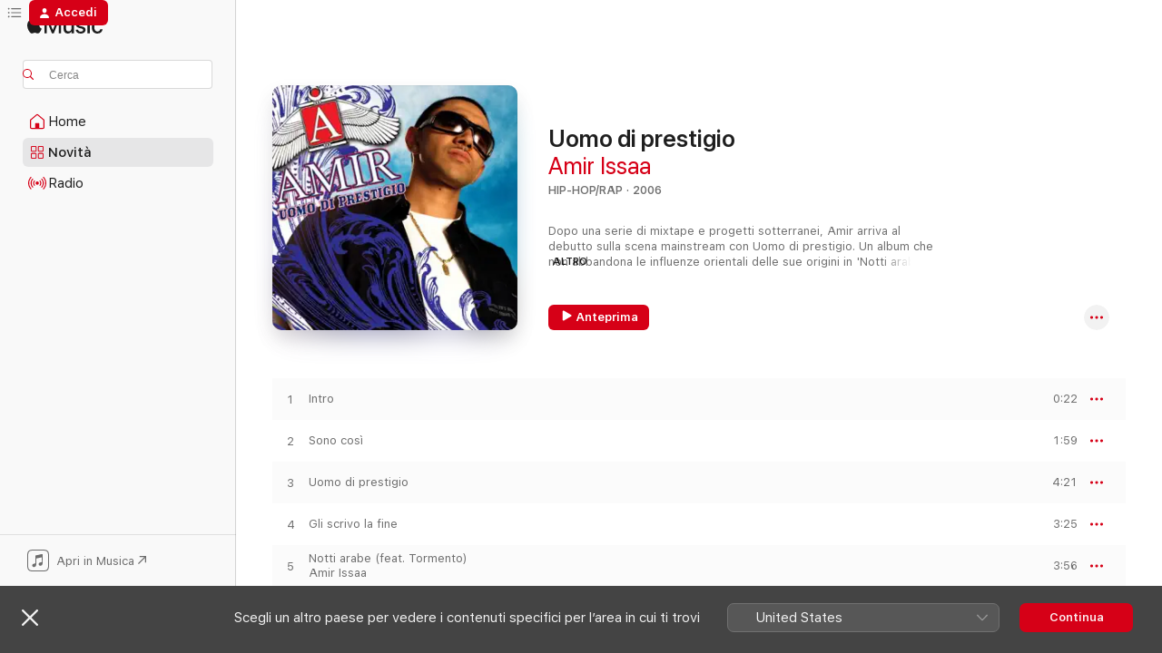

--- FILE ---
content_type: text/html
request_url: https://music.apple.com/it/album/uomo-di-prestigio/712313451
body_size: 26903
content:
<!DOCTYPE html>
<html dir="ltr" lang="it">
    <head>
        <!-- prettier-ignore -->
        <meta charset="utf-8">
        <!-- prettier-ignore -->
        <meta http-equiv="X-UA-Compatible" content="IE=edge">
        <!-- prettier-ignore -->
        <meta
            name="viewport"
            content="width=device-width,initial-scale=1,interactive-widget=resizes-content"
        >
        <!-- prettier-ignore -->
        <meta name="applicable-device" content="pc,mobile">
        <!-- prettier-ignore -->
        <meta name="referrer" content="strict-origin">
        <!-- prettier-ignore -->
        <link
            rel="apple-touch-icon"
            sizes="180x180"
            href="/assets/favicon/favicon-180.png"
        >
        <!-- prettier-ignore -->
        <link
            rel="icon"
            type="image/png"
            sizes="32x32"
            href="/assets/favicon/favicon-32.png"
        >
        <!-- prettier-ignore -->
        <link
            rel="icon"
            type="image/png"
            sizes="16x16"
            href="/assets/favicon/favicon-16.png"
        >
        <!-- prettier-ignore -->
        <link
            rel="mask-icon"
            href="/assets/favicon/favicon.svg"
            color="#fa233b"
        >
        <!-- prettier-ignore -->
        <link rel="manifest" href="/manifest.json">

        <title>‎Uomo di prestigio - Album di Amir Issaa - Apple Music</title><!-- HEAD_svelte-1cypuwr_START --><link rel="preconnect" href="//www.apple.com/wss/fonts" crossorigin="anonymous"><link rel="stylesheet" href="//www.apple.com/wss/fonts?families=SF+Pro,v4%7CSF+Pro+Icons,v1&amp;display=swap" type="text/css" referrerpolicy="strict-origin-when-cross-origin"><!-- HEAD_svelte-1cypuwr_END --><!-- HEAD_svelte-eg3hvx_START -->    <meta name="description" content="Ascolta Uomo di prestigio di Amir Issaa su Apple Music. 2006. 18 brani. Durata: 1 ora 5 minuti."> <meta name="keywords" content="ascolta, Uomo di prestigio, Amir Issaa, musica, singoli, brani, Hip-Hop/Rap, musica in streaming, apple music"> <link rel="canonical" href="https://music.apple.com/it/album/uomo-di-prestigio/712313451">   <link rel="alternate" type="application/json+oembed" href="https://music.apple.com/api/oembed?url=https%3A%2F%2Fmusic.apple.com%2Fit%2Falbum%2Fuomo-di-prestigio%2F712313451" title="Uomo di prestigio di Amir Issaa su Apple Music">  <meta name="al:ios:app_store_id" content="1108187390"> <meta name="al:ios:app_name" content="Apple Music"> <meta name="apple:content_id" content="712313451"> <meta name="apple:title" content="Uomo di prestigio"> <meta name="apple:description" content="Ascolta Uomo di prestigio di Amir Issaa su Apple Music. 2006. 18 brani. Durata: 1 ora 5 minuti.">   <meta property="og:title" content="Uomo di prestigio di Amir Issaa su Apple Music"> <meta property="og:description" content="Album · 2006 · 18 brani"> <meta property="og:site_name" content="Apple Music - lettore web"> <meta property="og:url" content="https://music.apple.com/it/album/uomo-di-prestigio/712313451"> <meta property="og:image" content="https://is1-ssl.mzstatic.com/image/thumb/Music6/v4/8c/96/5a/8c965a07-f30e-8a00-8d8f-983400013c37/00094636735450.jpg/1200x630bf-60.jpg"> <meta property="og:image:secure_url" content="https://is1-ssl.mzstatic.com/image/thumb/Music6/v4/8c/96/5a/8c965a07-f30e-8a00-8d8f-983400013c37/00094636735450.jpg/1200x630bf-60.jpg"> <meta property="og:image:alt" content="Uomo di prestigio di Amir Issaa su Apple Music"> <meta property="og:image:width" content="1200"> <meta property="og:image:height" content="630"> <meta property="og:image:type" content="image/jpg"> <meta property="og:type" content="music.album"> <meta property="og:locale" content="it">  <meta property="music:song_count" content="18"> <meta property="music:song" content="https://music.apple.com/it/song/intro/712313646"> <meta property="music:song:preview_url:secure_url" content="https://music.apple.com/it/song/intro/712313646"> <meta property="music:song:disc" content="1"> <meta property="music:song:duration" content="PT22S"> <meta property="music:song:track" content="1">  <meta property="music:song" content="https://music.apple.com/it/song/sono-cos%C3%AC/712313648"> <meta property="music:song:preview_url:secure_url" content="https://music.apple.com/it/song/sono-cos%C3%AC/712313648"> <meta property="music:song:disc" content="1"> <meta property="music:song:duration" content="PT1M59S"> <meta property="music:song:track" content="2">  <meta property="music:song" content="https://music.apple.com/it/song/uomo-di-prestigio/712313657"> <meta property="music:song:preview_url:secure_url" content="https://music.apple.com/it/song/uomo-di-prestigio/712313657"> <meta property="music:song:disc" content="1"> <meta property="music:song:duration" content="PT4M21S"> <meta property="music:song:track" content="3">  <meta property="music:song" content="https://music.apple.com/it/song/gli-scrivo-la-fine/712313678"> <meta property="music:song:preview_url:secure_url" content="https://music.apple.com/it/song/gli-scrivo-la-fine/712313678"> <meta property="music:song:disc" content="1"> <meta property="music:song:duration" content="PT3M25S"> <meta property="music:song:track" content="4">  <meta property="music:song" content="https://music.apple.com/it/song/notti-arabe-feat-tormento/712313697"> <meta property="music:song:preview_url:secure_url" content="https://music.apple.com/it/song/notti-arabe-feat-tormento/712313697"> <meta property="music:song:disc" content="1"> <meta property="music:song:duration" content="PT3M56S"> <meta property="music:song:track" content="5">  <meta property="music:song" content="https://music.apple.com/it/song/5-del-mattino/712313701"> <meta property="music:song:preview_url:secure_url" content="https://music.apple.com/it/song/5-del-mattino/712313701"> <meta property="music:song:disc" content="1"> <meta property="music:song:duration" content="PT4M48S"> <meta property="music:song:track" content="6">  <meta property="music:song" content="https://music.apple.com/it/song/chiccest%C3%A0-feat-santo-trafficante/712313710"> <meta property="music:song:preview_url:secure_url" content="https://music.apple.com/it/song/chiccest%C3%A0-feat-santo-trafficante/712313710"> <meta property="music:song:disc" content="1"> <meta property="music:song:duration" content="PT3M50S"> <meta property="music:song:track" content="7">  <meta property="music:song" content="https://music.apple.com/it/song/all-for-you-feat-andres/712313725"> <meta property="music:song:preview_url:secure_url" content="https://music.apple.com/it/song/all-for-you-feat-andres/712313725"> <meta property="music:song:disc" content="1"> <meta property="music:song:duration" content="PT3M57S"> <meta property="music:song:track" content="8">  <meta property="music:song" content="https://music.apple.com/it/song/quando-chiudo-gli-occhi/712313835"> <meta property="music:song:preview_url:secure_url" content="https://music.apple.com/it/song/quando-chiudo-gli-occhi/712313835"> <meta property="music:song:disc" content="1"> <meta property="music:song:duration" content="PT3M48S"> <meta property="music:song:track" content="9">  <meta property="music:song" content="https://music.apple.com/it/song/straniero-nella-mia-nazione/712313892"> <meta property="music:song:preview_url:secure_url" content="https://music.apple.com/it/song/straniero-nella-mia-nazione/712313892"> <meta property="music:song:disc" content="1"> <meta property="music:song:duration" content="PT2M27S"> <meta property="music:song:track" content="10">  <meta property="music:song" content="https://music.apple.com/it/song/non-trovo-le-parole/712313920"> <meta property="music:song:preview_url:secure_url" content="https://music.apple.com/it/song/non-trovo-le-parole/712313920"> <meta property="music:song:disc" content="1"> <meta property="music:song:duration" content="PT4M27S"> <meta property="music:song:track" content="11">  <meta property="music:song" content="https://music.apple.com/it/song/clapshit/712313929"> <meta property="music:song:preview_url:secure_url" content="https://music.apple.com/it/song/clapshit/712313929"> <meta property="music:song:disc" content="1"> <meta property="music:song:duration" content="PT4M14S"> <meta property="music:song:track" content="12">  <meta property="music:song" content="https://music.apple.com/it/song/limpatto-feat-santo-trafficante/712313935"> <meta property="music:song:preview_url:secure_url" content="https://music.apple.com/it/song/limpatto-feat-santo-trafficante/712313935"> <meta property="music:song:disc" content="1"> <meta property="music:song:duration" content="PT4M20S"> <meta property="music:song:track" content="13">  <meta property="music:song" content="https://music.apple.com/it/song/shimi-feat-nefer/712313938"> <meta property="music:song:preview_url:secure_url" content="https://music.apple.com/it/song/shimi-feat-nefer/712313938"> <meta property="music:song:disc" content="1"> <meta property="music:song:duration" content="PT3M13S"> <meta property="music:song:track" content="14">  <meta property="music:song" content="https://music.apple.com/it/song/pi%C3%B9-cash/712313943"> <meta property="music:song:preview_url:secure_url" content="https://music.apple.com/it/song/pi%C3%B9-cash/712313943"> <meta property="music:song:disc" content="1"> <meta property="music:song:duration" content="PT3M34S"> <meta property="music:song:track" content="15">  <meta property="music:song" content="https://music.apple.com/it/song/non-ti-ci-mettere-feat-corveleno/712313945"> <meta property="music:song:preview_url:secure_url" content="https://music.apple.com/it/song/non-ti-ci-mettere-feat-corveleno/712313945"> <meta property="music:song:disc" content="1"> <meta property="music:song:duration" content="PT4M"> <meta property="music:song:track" content="16">  <meta property="music:song" content="https://music.apple.com/it/song/prestigioclickbang-feat-santo-trafficante/712313946"> <meta property="music:song:preview_url:secure_url" content="https://music.apple.com/it/song/prestigioclickbang-feat-santo-trafficante/712313946"> <meta property="music:song:disc" content="1"> <meta property="music:song:duration" content="PT4M41S"> <meta property="music:song:track" content="17">  <meta property="music:song" content="https://music.apple.com/it/song/ambizioni/712313949"> <meta property="music:song:preview_url:secure_url" content="https://music.apple.com/it/song/ambizioni/712313949"> <meta property="music:song:disc" content="1"> <meta property="music:song:duration" content="PT4M"> <meta property="music:song:track" content="18">   <meta property="music:musician" content="https://music.apple.com/it/artist/amir-issaa/312664728"> <meta property="music:release_date" content="2006-01-01T00:00:00.000Z">   <meta name="twitter:title" content="Uomo di prestigio di Amir Issaa su Apple Music"> <meta name="twitter:description" content="Album · 2006 · 18 brani"> <meta name="twitter:site" content="@AppleMusic"> <meta name="twitter:image" content="https://is1-ssl.mzstatic.com/image/thumb/Music6/v4/8c/96/5a/8c965a07-f30e-8a00-8d8f-983400013c37/00094636735450.jpg/600x600bf-60.jpg"> <meta name="twitter:image:alt" content="Uomo di prestigio di Amir Issaa su Apple Music"> <meta name="twitter:card" content="summary">       <!-- HTML_TAG_START -->
                <script id=schema:music-album type="application/ld+json">
                    {"@context":"http://schema.org","@type":"MusicAlbum","name":"Uomo di prestigio","description":"Ascolta Uomo di prestigio di Amir Issaa su Apple Music. 2006. 18 brani. Durata: 1 ora 5 minuti.","citation":[{"@type":"MusicAlbum","image":"https://is1-ssl.mzstatic.com/image/thumb/Music112/v4/bb/e7/89/bbe789da-a5f4-73b8-b862-3892d517fdb9/8051160906901.jpg/1200x630bb.jpg","url":"https://music.apple.com/it/album/lalbum/1618840802","name":"L'album"},{"@type":"MusicAlbum","image":"https://is1-ssl.mzstatic.com/image/thumb/Music221/v4/dc/e8/13/dce813c2-bdb7-33d0-3218-fdd52624379f/cover.jpg/1200x630bb.jpg","url":"https://music.apple.com/it/album/sotto-assedio/1825181057","name":"Sotto assedio"},{"@type":"MusicAlbum","image":"https://is1-ssl.mzstatic.com/image/thumb/Music/v4/39/24/b3/3924b365-dbc0-b0c3-31a1-ad46fd1bef94/cover.jpg/1200x630bb.jpg","url":"https://music.apple.com/it/album/guerra-fra-poveri/592196296","name":"Guerra fra poveri"},{"@type":"MusicAlbum","image":"https://is1-ssl.mzstatic.com/image/thumb/Music/v4/e4/a9/33/e4a933d3-dfa9-bac0-8fe3-944d9208de5c/cover.jpg/1200x630bb.jpg","url":"https://music.apple.com/it/album/bypass/526459823","name":"#Bypass"},{"@type":"MusicAlbum","image":"https://is1-ssl.mzstatic.com/image/thumb/Music2/v4/39/74/39/39743944-ec82-5650-1e0d-b445f2dd514c/cover.jpg/1200x630bb.jpg","url":"https://music.apple.com/it/album/manifesto/643212672","name":"Manifesto"},{"@type":"MusicAlbum","image":"https://is1-ssl.mzstatic.com/image/thumb/Music124/v4/2a/18/d6/2a18d64a-7bc4-4ddc-c4a7-2040e52d6e8f/mzi.xwubnbsq.jpg/1200x630bb.jpg","url":"https://music.apple.com/it/album/qui-%C3%A8-selvaggio/427452416","name":"Qui è selvaggio"},{"@type":"MusicAlbum","image":"https://is1-ssl.mzstatic.com/image/thumb/Music122/v4/f8/1b/0a/f81b0ad2-06f4-1a76-2d63-8997895d2e5e/197187467228.jpg/1200x630bb.jpg","url":"https://music.apple.com/it/album/dentro-la-mia-mente/1655393124","name":"Dentro La Mia Mente"},{"@type":"MusicAlbum","image":"https://is1-ssl.mzstatic.com/image/thumb/Music112/v4/7e/07/53/7e075311-5474-6ffa-a625-53da363cbe2d/196589435736.jpg/1200x630bb.jpg","url":"https://music.apple.com/it/album/4-mani/1654950852","name":"4 MANI"},{"@type":"MusicAlbum","image":"https://is1-ssl.mzstatic.com/image/thumb/Music124/v4/63/54/16/63541662-b903-be7b-b0ed-ac08bd907d74/859707514910_cover.jpg/1200x630bb.jpg","url":"https://music.apple.com/it/album/anima-e-ghiaccio/495037733","name":"Anima e ghiaccio"},{"@type":"MusicAlbum","image":"https://is1-ssl.mzstatic.com/image/thumb/Music116/v4/54/9d/a2/549da2d6-4de2-9c77-67f0-017055e2bb53/859765006501_cover.jpg/1200x630bb.jpg","url":"https://music.apple.com/it/album/nicola-s-mxp-deluxe-edition/1641757042","name":"Nicolás: MXP (Deluxe Edition)"}],"tracks":[{"@type":"MusicRecording","name":"Intro","duration":"PT22S","url":"https://music.apple.com/it/song/intro/712313646","offers":{"@type":"Offer","category":"free","price":0},"audio":{"@type":"AudioObject","potentialAction":{"@type":"ListenAction","expectsAcceptanceOf":{"@type":"Offer","category":"free"},"target":{"@type":"EntryPoint","actionPlatform":"https://music.apple.com/it/song/intro/712313646"}},"name":"Intro","contentUrl":"https://audio-ssl.itunes.apple.com/itunes-assets/AudioPreview115/v4/29/00/a1/2900a1d1-ca74-b0fc-c509-5bff6846af0f/mzaf_10384351418101713931.plus.aac.p.m4a","duration":"PT22S","uploadDate":"2006-01-01","thumbnailUrl":"https://is1-ssl.mzstatic.com/image/thumb/Music6/v4/8c/96/5a/8c965a07-f30e-8a00-8d8f-983400013c37/00094636735450.jpg/1200x630bb.jpg"}},{"@type":"MusicRecording","name":"Sono così","duration":"PT1M59S","url":"https://music.apple.com/it/song/sono-cos%C3%AC/712313648","offers":{"@type":"Offer","category":"free","price":0},"audio":{"@type":"AudioObject","potentialAction":{"@type":"ListenAction","expectsAcceptanceOf":{"@type":"Offer","category":"free"},"target":{"@type":"EntryPoint","actionPlatform":"https://music.apple.com/it/song/sono-cos%C3%AC/712313648"}},"name":"Sono così","contentUrl":"https://audio-ssl.itunes.apple.com/itunes-assets/AudioPreview125/v4/dc/5d/25/dc5d2582-f716-6a24-c896-747af1f6ffa6/mzaf_13435628181804407146.plus.aac.p.m4a","duration":"PT1M59S","uploadDate":"2006-01-01","thumbnailUrl":"https://is1-ssl.mzstatic.com/image/thumb/Music6/v4/8c/96/5a/8c965a07-f30e-8a00-8d8f-983400013c37/00094636735450.jpg/1200x630bb.jpg"}},{"@type":"MusicRecording","name":"Uomo di prestigio","duration":"PT4M21S","url":"https://music.apple.com/it/song/uomo-di-prestigio/712313657","offers":{"@type":"Offer","category":"free","price":0},"audio":{"@type":"AudioObject","potentialAction":{"@type":"ListenAction","expectsAcceptanceOf":{"@type":"Offer","category":"free"},"target":{"@type":"EntryPoint","actionPlatform":"https://music.apple.com/it/song/uomo-di-prestigio/712313657"}},"name":"Uomo di prestigio","contentUrl":"https://audio-ssl.itunes.apple.com/itunes-assets/AudioPreview115/v4/06/6d/ec/066dec2e-1c16-a726-92ff-4f0feef345c3/mzaf_17464174489988137202.plus.aac.ep.m4a","duration":"PT4M21S","uploadDate":"2006-01-01","thumbnailUrl":"https://is1-ssl.mzstatic.com/image/thumb/Music6/v4/8c/96/5a/8c965a07-f30e-8a00-8d8f-983400013c37/00094636735450.jpg/1200x630bb.jpg"}},{"@type":"MusicRecording","name":"Gli scrivo la fine","duration":"PT3M25S","url":"https://music.apple.com/it/song/gli-scrivo-la-fine/712313678","offers":{"@type":"Offer","category":"free","price":0},"audio":{"@type":"AudioObject","potentialAction":{"@type":"ListenAction","expectsAcceptanceOf":{"@type":"Offer","category":"free"},"target":{"@type":"EntryPoint","actionPlatform":"https://music.apple.com/it/song/gli-scrivo-la-fine/712313678"}},"name":"Gli scrivo la fine","contentUrl":"https://audio-ssl.itunes.apple.com/itunes-assets/Music4/v4/6f/3d/cc/6f3dcc6b-d938-92cb-bb87-4dc8b40ce6e8/mzaf_2867531674770245615.plus.aac.ep.m4a","duration":"PT3M25S","uploadDate":"2006-01-01","thumbnailUrl":"https://is1-ssl.mzstatic.com/image/thumb/Music6/v4/8c/96/5a/8c965a07-f30e-8a00-8d8f-983400013c37/00094636735450.jpg/1200x630bb.jpg"}},{"@type":"MusicRecording","name":"Notti arabe (feat. Tormento)","duration":"PT3M56S","url":"https://music.apple.com/it/song/notti-arabe-feat-tormento/712313697","offers":{"@type":"Offer","category":"free","price":0},"audio":{"@type":"AudioObject","potentialAction":{"@type":"ListenAction","expectsAcceptanceOf":{"@type":"Offer","category":"free"},"target":{"@type":"EntryPoint","actionPlatform":"https://music.apple.com/it/song/notti-arabe-feat-tormento/712313697"}},"name":"Notti arabe (feat. Tormento)","contentUrl":"https://audio-ssl.itunes.apple.com/itunes-assets/AudioPreview115/v4/dc/37/35/dc373526-03b9-c5aa-53e7-677ea1402dbc/mzaf_11807842793346252259.plus.aac.ep.m4a","duration":"PT3M56S","uploadDate":"2006-01-01","thumbnailUrl":"https://is1-ssl.mzstatic.com/image/thumb/Music6/v4/8c/96/5a/8c965a07-f30e-8a00-8d8f-983400013c37/00094636735450.jpg/1200x630bb.jpg"}},{"@type":"MusicRecording","name":"5 Del mattino","duration":"PT4M48S","url":"https://music.apple.com/it/song/5-del-mattino/712313701","offers":{"@type":"Offer","category":"free","price":0},"audio":{"@type":"AudioObject","potentialAction":{"@type":"ListenAction","expectsAcceptanceOf":{"@type":"Offer","category":"free"},"target":{"@type":"EntryPoint","actionPlatform":"https://music.apple.com/it/song/5-del-mattino/712313701"}},"name":"5 Del mattino","contentUrl":"https://audio-ssl.itunes.apple.com/itunes-assets/AudioPreview115/v4/3d/06/d5/3d06d5f5-2d6c-3a58-fd8a-2f770a09201d/mzaf_10719964363254815296.plus.aac.ep.m4a","duration":"PT4M48S","uploadDate":"2006-01-01","thumbnailUrl":"https://is1-ssl.mzstatic.com/image/thumb/Music6/v4/8c/96/5a/8c965a07-f30e-8a00-8d8f-983400013c37/00094636735450.jpg/1200x630bb.jpg"}},{"@type":"MusicRecording","name":"Chiccestà (feat. Santo Trafficante)","duration":"PT3M50S","url":"https://music.apple.com/it/song/chiccest%C3%A0-feat-santo-trafficante/712313710","offers":{"@type":"Offer","category":"free","price":0},"audio":{"@type":"AudioObject","potentialAction":{"@type":"ListenAction","expectsAcceptanceOf":{"@type":"Offer","category":"free"},"target":{"@type":"EntryPoint","actionPlatform":"https://music.apple.com/it/song/chiccest%C3%A0-feat-santo-trafficante/712313710"}},"name":"Chiccestà (feat. Santo Trafficante)","contentUrl":"https://audio-ssl.itunes.apple.com/itunes-assets/Music4/v4/d1/bb/b3/d1bbb362-adb2-0600-07ed-3e84d27354bc/mzaf_1889422459512245848.plus.aac.ep.m4a","duration":"PT3M50S","uploadDate":"2006-01-01","thumbnailUrl":"https://is1-ssl.mzstatic.com/image/thumb/Music6/v4/8c/96/5a/8c965a07-f30e-8a00-8d8f-983400013c37/00094636735450.jpg/1200x630bb.jpg"}},{"@type":"MusicRecording","name":"All for you (feat. Andres)","duration":"PT3M57S","url":"https://music.apple.com/it/song/all-for-you-feat-andres/712313725","offers":{"@type":"Offer","category":"free","price":0},"audio":{"@type":"AudioObject","potentialAction":{"@type":"ListenAction","expectsAcceptanceOf":{"@type":"Offer","category":"free"},"target":{"@type":"EntryPoint","actionPlatform":"https://music.apple.com/it/song/all-for-you-feat-andres/712313725"}},"name":"All for you (feat. Andres)","contentUrl":"https://audio-ssl.itunes.apple.com/itunes-assets/AudioPreview115/v4/03/e9/ea/03e9eaa6-99a6-35b8-a809-0cf99db9c483/mzaf_17110186174026994362.plus.aac.ep.m4a","duration":"PT3M57S","uploadDate":"2006-01-01","thumbnailUrl":"https://is1-ssl.mzstatic.com/image/thumb/Music6/v4/8c/96/5a/8c965a07-f30e-8a00-8d8f-983400013c37/00094636735450.jpg/1200x630bb.jpg"}},{"@type":"MusicRecording","name":"Quando chiudo gli occhi","duration":"PT3M48S","url":"https://music.apple.com/it/song/quando-chiudo-gli-occhi/712313835","offers":{"@type":"Offer","category":"free","price":0},"audio":{"@type":"AudioObject","potentialAction":{"@type":"ListenAction","expectsAcceptanceOf":{"@type":"Offer","category":"free"},"target":{"@type":"EntryPoint","actionPlatform":"https://music.apple.com/it/song/quando-chiudo-gli-occhi/712313835"}},"name":"Quando chiudo gli occhi","contentUrl":"https://audio-ssl.itunes.apple.com/itunes-assets/AudioPreview115/v4/c6/0f/44/c60f44b6-a04a-c755-979a-a520d40aa571/mzaf_15913577647691614154.plus.aac.ep.m4a","duration":"PT3M48S","uploadDate":"2006-01-01","thumbnailUrl":"https://is1-ssl.mzstatic.com/image/thumb/Music6/v4/8c/96/5a/8c965a07-f30e-8a00-8d8f-983400013c37/00094636735450.jpg/1200x630bb.jpg"}},{"@type":"MusicRecording","name":"Straniero nella mia nazione","duration":"PT2M27S","url":"https://music.apple.com/it/song/straniero-nella-mia-nazione/712313892","offers":{"@type":"Offer","category":"free","price":0},"audio":{"@type":"AudioObject","potentialAction":{"@type":"ListenAction","expectsAcceptanceOf":{"@type":"Offer","category":"free"},"target":{"@type":"EntryPoint","actionPlatform":"https://music.apple.com/it/song/straniero-nella-mia-nazione/712313892"}},"name":"Straniero nella mia nazione","contentUrl":"https://audio-ssl.itunes.apple.com/itunes-assets/Music1/v4/77/8d/54/778d5469-e5a3-fedc-4692-f75739d73efe/mzaf_5959294097726577884.plus.aac.p.m4a","duration":"PT2M27S","uploadDate":"2006-01-01","thumbnailUrl":"https://is1-ssl.mzstatic.com/image/thumb/Music6/v4/8c/96/5a/8c965a07-f30e-8a00-8d8f-983400013c37/00094636735450.jpg/1200x630bb.jpg"}},{"@type":"MusicRecording","name":"Non trovo le parole","duration":"PT4M27S","url":"https://music.apple.com/it/song/non-trovo-le-parole/712313920","offers":{"@type":"Offer","category":"free","price":0},"audio":{"@type":"AudioObject","potentialAction":{"@type":"ListenAction","expectsAcceptanceOf":{"@type":"Offer","category":"free"},"target":{"@type":"EntryPoint","actionPlatform":"https://music.apple.com/it/song/non-trovo-le-parole/712313920"}},"name":"Non trovo le parole","contentUrl":"https://audio-ssl.itunes.apple.com/itunes-assets/AudioPreview125/v4/a0/f1/17/a0f117ad-bdec-a4ce-fe49-cff8bf86fb2b/mzaf_12419963621068270302.plus.aac.ep.m4a","duration":"PT4M27S","uploadDate":"2006-01-01","thumbnailUrl":"https://is1-ssl.mzstatic.com/image/thumb/Music6/v4/8c/96/5a/8c965a07-f30e-8a00-8d8f-983400013c37/00094636735450.jpg/1200x630bb.jpg"}},{"@type":"MusicRecording","name":"Clapshit","duration":"PT4M14S","url":"https://music.apple.com/it/song/clapshit/712313929","offers":{"@type":"Offer","category":"free","price":0},"audio":{"@type":"AudioObject","potentialAction":{"@type":"ListenAction","expectsAcceptanceOf":{"@type":"Offer","category":"free"},"target":{"@type":"EntryPoint","actionPlatform":"https://music.apple.com/it/song/clapshit/712313929"}},"name":"Clapshit","contentUrl":"https://audio-ssl.itunes.apple.com/itunes-assets/Music4/v4/d5/d2/cd/d5d2cd8e-35a2-07c7-9db4-24afee141e00/mzaf_8312610557055001181.plus.aac.ep.m4a","duration":"PT4M14S","uploadDate":"2006-01-01","thumbnailUrl":"https://is1-ssl.mzstatic.com/image/thumb/Music6/v4/8c/96/5a/8c965a07-f30e-8a00-8d8f-983400013c37/00094636735450.jpg/1200x630bb.jpg"}},{"@type":"MusicRecording","name":"L'impatto (feat. Santo Trafficante)","duration":"PT4M20S","url":"https://music.apple.com/it/song/limpatto-feat-santo-trafficante/712313935","offers":{"@type":"Offer","category":"free","price":0},"audio":{"@type":"AudioObject","potentialAction":{"@type":"ListenAction","expectsAcceptanceOf":{"@type":"Offer","category":"free"},"target":{"@type":"EntryPoint","actionPlatform":"https://music.apple.com/it/song/limpatto-feat-santo-trafficante/712313935"}},"name":"L'impatto (feat. Santo Trafficante)","contentUrl":"https://audio-ssl.itunes.apple.com/itunes-assets/AudioPreview115/v4/c1/e6/0b/c1e60b03-350b-3cbf-0d26-568bbc5659f8/mzaf_4009869339151294179.plus.aac.ep.m4a","duration":"PT4M20S","uploadDate":"2006-01-01","thumbnailUrl":"https://is1-ssl.mzstatic.com/image/thumb/Music6/v4/8c/96/5a/8c965a07-f30e-8a00-8d8f-983400013c37/00094636735450.jpg/1200x630bb.jpg"}},{"@type":"MusicRecording","name":"Shimi (feat. Nefer)","duration":"PT3M13S","url":"https://music.apple.com/it/song/shimi-feat-nefer/712313938","offers":{"@type":"Offer","category":"free","price":0},"audio":{"@type":"AudioObject","potentialAction":{"@type":"ListenAction","expectsAcceptanceOf":{"@type":"Offer","category":"free"},"target":{"@type":"EntryPoint","actionPlatform":"https://music.apple.com/it/song/shimi-feat-nefer/712313938"}},"name":"Shimi (feat. Nefer)","contentUrl":"https://audio-ssl.itunes.apple.com/itunes-assets/AudioPreview125/v4/45/95/3c/45953c8c-b467-ad51-e7d0-3ad17ca47f09/mzaf_1350449477955213269.plus.aac.ep.m4a","duration":"PT3M13S","uploadDate":"2006-01-01","thumbnailUrl":"https://is1-ssl.mzstatic.com/image/thumb/Music6/v4/8c/96/5a/8c965a07-f30e-8a00-8d8f-983400013c37/00094636735450.jpg/1200x630bb.jpg"}},{"@type":"MusicRecording","name":"Più cash","duration":"PT3M34S","url":"https://music.apple.com/it/song/pi%C3%B9-cash/712313943","offers":{"@type":"Offer","category":"free","price":0},"audio":{"@type":"AudioObject","potentialAction":{"@type":"ListenAction","expectsAcceptanceOf":{"@type":"Offer","category":"free"},"target":{"@type":"EntryPoint","actionPlatform":"https://music.apple.com/it/song/pi%C3%B9-cash/712313943"}},"name":"Più cash","contentUrl":"https://audio-ssl.itunes.apple.com/itunes-assets/Music4/v4/1b/f0/9e/1bf09ec0-e06f-2d1e-c4a5-0d4bc62a18ec/mzaf_6150753745268688971.plus.aac.ep.m4a","duration":"PT3M34S","uploadDate":"2006-01-01","thumbnailUrl":"https://is1-ssl.mzstatic.com/image/thumb/Music6/v4/8c/96/5a/8c965a07-f30e-8a00-8d8f-983400013c37/00094636735450.jpg/1200x630bb.jpg"}},{"@type":"MusicRecording","name":"Non ti ci mettere (feat. Corveleno)","duration":"PT4M","url":"https://music.apple.com/it/song/non-ti-ci-mettere-feat-corveleno/712313945","offers":{"@type":"Offer","category":"free","price":0},"audio":{"@type":"AudioObject","potentialAction":{"@type":"ListenAction","expectsAcceptanceOf":{"@type":"Offer","category":"free"},"target":{"@type":"EntryPoint","actionPlatform":"https://music.apple.com/it/song/non-ti-ci-mettere-feat-corveleno/712313945"}},"name":"Non ti ci mettere (feat. Corveleno)","contentUrl":"https://audio-ssl.itunes.apple.com/itunes-assets/AudioPreview125/v4/41/ce/f0/41cef0b8-17fd-07d4-108c-62516a2311a7/mzaf_11816499969727587840.plus.aac.ep.m4a","duration":"PT4M","uploadDate":"2006-01-01","thumbnailUrl":"https://is1-ssl.mzstatic.com/image/thumb/Music6/v4/8c/96/5a/8c965a07-f30e-8a00-8d8f-983400013c37/00094636735450.jpg/1200x630bb.jpg"}},{"@type":"MusicRecording","name":"Prestigioclickbang (feat. Santo Trafficante)","duration":"PT4M41S","url":"https://music.apple.com/it/song/prestigioclickbang-feat-santo-trafficante/712313946","offers":{"@type":"Offer","category":"free","price":0},"audio":{"@type":"AudioObject","potentialAction":{"@type":"ListenAction","expectsAcceptanceOf":{"@type":"Offer","category":"free"},"target":{"@type":"EntryPoint","actionPlatform":"https://music.apple.com/it/song/prestigioclickbang-feat-santo-trafficante/712313946"}},"name":"Prestigioclickbang (feat. Santo Trafficante)","contentUrl":"https://audio-ssl.itunes.apple.com/itunes-assets/Music5/v4/1f/b3/0d/1fb30dd1-53fc-23a6-26db-9d95ee289e5e/mzaf_7006810644533540357.plus.aac.ep.m4a","duration":"PT4M41S","uploadDate":"2006-01-01","thumbnailUrl":"https://is1-ssl.mzstatic.com/image/thumb/Music6/v4/8c/96/5a/8c965a07-f30e-8a00-8d8f-983400013c37/00094636735450.jpg/1200x630bb.jpg"}},{"@type":"MusicRecording","name":"Ambizioni","duration":"PT4M","url":"https://music.apple.com/it/song/ambizioni/712313949","offers":{"@type":"Offer","category":"free","price":0},"audio":{"@type":"AudioObject","potentialAction":{"@type":"ListenAction","expectsAcceptanceOf":{"@type":"Offer","category":"free"},"target":{"@type":"EntryPoint","actionPlatform":"https://music.apple.com/it/song/ambizioni/712313949"}},"name":"Ambizioni","contentUrl":"https://audio-ssl.itunes.apple.com/itunes-assets/Music6/v4/69/c3/d2/69c3d29c-1a88-7f59-40aa-5404b6ec02f7/mzaf_6398670707971261790.plus.aac.ep.m4a","duration":"PT4M","uploadDate":"2006-01-01","thumbnailUrl":"https://is1-ssl.mzstatic.com/image/thumb/Music6/v4/8c/96/5a/8c965a07-f30e-8a00-8d8f-983400013c37/00094636735450.jpg/1200x630bb.jpg"}}],"workExample":[{"@type":"MusicAlbum","image":"https://is1-ssl.mzstatic.com/image/thumb/Music124/v4/eb/10/32/eb1032d1-eb58-3d8d-b856-74ae1879efce/dj.htcdjgns.jpg/1200x630bb.jpg","url":"https://music.apple.com/it/album/scialla-stai-sereno-original-motion-picture-soundtrack/1074013563","name":"Scialla! (Stai Sereno) (Original Motion Picture Soundtrack)"},{"@type":"MusicAlbum","image":"https://is1-ssl.mzstatic.com/image/thumb/Music221/v4/ce/58/fe/ce58fe16-f06b-c760-4ead-9ffb06039aee/859796619527_cover.jpg/1200x630bb.jpg","url":"https://music.apple.com/it/album/naturale/1779221873","name":"Naturale"},{"@type":"MusicAlbum","image":"https://is1-ssl.mzstatic.com/image/thumb/Music211/v4/b2/da/f7/b2daf721-22a9-4c30-0d50-a6351d96c94c/8051160979875_cover.jpg/1200x630bb.jpg","url":"https://music.apple.com/it/album/livin-proof/1781855894","name":"Livin' Proof"},{"@type":"MusicAlbum","image":"https://is1-ssl.mzstatic.com/image/thumb/Music20/v4/0a/89/cc/0a89cc73-ba8a-7c4f-a3e5-84f30187c079/859717883440_cover.jpg/1200x630bb.jpg","url":"https://music.apple.com/it/album/quelli-di-sempre-feat-amir-issaa-vacca-single/1137666653","name":"Quelli Di Sempre (feat. Amir Issaa & Vacca) - Single"},{"@type":"MusicAlbum","image":"https://is1-ssl.mzstatic.com/image/thumb/Music211/v4/32/6d/c4/326dc458-5363-ca6a-fc93-f1d9f298b2d1/artwork.jpg/1200x630bb.jpg","url":"https://music.apple.com/it/album/stare-bene-feat-g-romano-single/1784777094","name":"Stare bene (feat. G Romano) - Single"},{"@type":"MusicAlbum","image":"https://is1-ssl.mzstatic.com/image/thumb/Music221/v4/d0/aa/e9/d0aae987-931c-13d5-2390-9c9b51086a2a/artwork.jpg/1200x630bb.jpg","url":"https://music.apple.com/it/album/la-prossima-volta-il-fuoco/1793460897","name":"La prossima volta il fuoco"},{"@type":"MusicAlbum","image":"https://is1-ssl.mzstatic.com/image/thumb/Music221/v4/1b/f4/9e/1bf49edf-5463-a64f-829e-d6562a9f044e/859709394831_cover.jpg/1200x630bb.jpg","url":"https://music.apple.com/it/album/la-stessa-preghiera-single/1821880626","name":"La stessa preghiera - Single"},{"@type":"MusicAlbum","image":"https://is1-ssl.mzstatic.com/image/thumb/Music221/v4/9f/60/8c/9f608c54-0490-6177-d238-7d9fe60d19bd/artwork.jpg/1200x630bb.jpg","url":"https://music.apple.com/it/album/torpigna-one-love-single/1845535425","name":"Torpigna One Love - Single"},{"@type":"MusicAlbum","image":"https://is1-ssl.mzstatic.com/image/thumb/Music116/v4/b9/5e/cc/b95eccaf-9b6e-5b7c-2817-3f0d853709a5/859778934174_cover.jpg/1200x630bb.jpg","url":"https://music.apple.com/it/album/questa-%C3%A8-roma-single/1710558360","name":"Questa è Roma - Single"},{"@type":"MusicAlbum","image":"https://is1-ssl.mzstatic.com/image/thumb/Music221/v4/f3/b2/97/f3b29749-9c6f-4830-1ada-b90134e05178/artwork.jpg/1200x630bb.jpg","url":"https://music.apple.com/it/album/pronto-al-peggio/1785288350","name":"Pronto al peggio"},{"@type":"MusicAlbum","image":"https://is1-ssl.mzstatic.com/image/thumb/Music211/v4/47/10/5c/47105cac-f78a-2dd1-fa72-68442a9f315a/artwork.jpg/1200x630bb.jpg","url":"https://music.apple.com/it/album/grandezza-naturale/1785395248","name":"Grandezza naturale"},{"@type":"MusicAlbum","image":"https://is1-ssl.mzstatic.com/image/thumb/Music221/v4/72/31/f4/7231f43a-2ecc-f1c3-01ad-58acc7cda00f/artwork.jpg/1200x630bb.jpg","url":"https://music.apple.com/it/album/quando-hai-perso-tutto-feat-g-romano-single/1785361797","name":"Quando hai perso tutto (feat. G Romano) - Single"},{"@type":"MusicAlbum","image":"https://is1-ssl.mzstatic.com/image/thumb/Music211/v4/85/9c/ff/859cffa4-2ddc-7733-dd3a-7e125dc67c28/artwork.jpg/1200x630bb.jpg","url":"https://music.apple.com/it/album/vita-di-prestigio/1785358516","name":"Vita di prestigio"},{"@type":"MusicAlbum","image":"https://is1-ssl.mzstatic.com/image/thumb/Music221/v4/21/e1/99/21e19947-0836-b2fe-bafd-a125eb032b53/859786254721_cover.jpg/1200x630bb.jpg","url":"https://music.apple.com/it/album/tenebris-single/1739521153","name":"Tenebris - Single"},{"@type":"MusicAlbum","image":"https://is1-ssl.mzstatic.com/image/thumb/Music221/v4/4a/97/f1/4a97f153-7547-21da-61f7-49e7eab45f65/artwork.jpg/1200x630bb.jpg","url":"https://music.apple.com/it/album/paura-di-nessuno-deluxe-edition-feat-the-ceasars/1785534764","name":"Paura di nessuno (Deluxe Edition) [feat. The Ceasars]"},{"@type":"MusicRecording","name":"Intro","duration":"PT22S","url":"https://music.apple.com/it/song/intro/712313646","offers":{"@type":"Offer","category":"free","price":0},"audio":{"@type":"AudioObject","potentialAction":{"@type":"ListenAction","expectsAcceptanceOf":{"@type":"Offer","category":"free"},"target":{"@type":"EntryPoint","actionPlatform":"https://music.apple.com/it/song/intro/712313646"}},"name":"Intro","contentUrl":"https://audio-ssl.itunes.apple.com/itunes-assets/AudioPreview115/v4/29/00/a1/2900a1d1-ca74-b0fc-c509-5bff6846af0f/mzaf_10384351418101713931.plus.aac.p.m4a","duration":"PT22S","uploadDate":"2006-01-01","thumbnailUrl":"https://is1-ssl.mzstatic.com/image/thumb/Music6/v4/8c/96/5a/8c965a07-f30e-8a00-8d8f-983400013c37/00094636735450.jpg/1200x630bb.jpg"}},{"@type":"MusicRecording","name":"Sono così","duration":"PT1M59S","url":"https://music.apple.com/it/song/sono-cos%C3%AC/712313648","offers":{"@type":"Offer","category":"free","price":0},"audio":{"@type":"AudioObject","potentialAction":{"@type":"ListenAction","expectsAcceptanceOf":{"@type":"Offer","category":"free"},"target":{"@type":"EntryPoint","actionPlatform":"https://music.apple.com/it/song/sono-cos%C3%AC/712313648"}},"name":"Sono così","contentUrl":"https://audio-ssl.itunes.apple.com/itunes-assets/AudioPreview125/v4/dc/5d/25/dc5d2582-f716-6a24-c896-747af1f6ffa6/mzaf_13435628181804407146.plus.aac.p.m4a","duration":"PT1M59S","uploadDate":"2006-01-01","thumbnailUrl":"https://is1-ssl.mzstatic.com/image/thumb/Music6/v4/8c/96/5a/8c965a07-f30e-8a00-8d8f-983400013c37/00094636735450.jpg/1200x630bb.jpg"}},{"@type":"MusicRecording","name":"Uomo di prestigio","duration":"PT4M21S","url":"https://music.apple.com/it/song/uomo-di-prestigio/712313657","offers":{"@type":"Offer","category":"free","price":0},"audio":{"@type":"AudioObject","potentialAction":{"@type":"ListenAction","expectsAcceptanceOf":{"@type":"Offer","category":"free"},"target":{"@type":"EntryPoint","actionPlatform":"https://music.apple.com/it/song/uomo-di-prestigio/712313657"}},"name":"Uomo di prestigio","contentUrl":"https://audio-ssl.itunes.apple.com/itunes-assets/AudioPreview115/v4/06/6d/ec/066dec2e-1c16-a726-92ff-4f0feef345c3/mzaf_17464174489988137202.plus.aac.ep.m4a","duration":"PT4M21S","uploadDate":"2006-01-01","thumbnailUrl":"https://is1-ssl.mzstatic.com/image/thumb/Music6/v4/8c/96/5a/8c965a07-f30e-8a00-8d8f-983400013c37/00094636735450.jpg/1200x630bb.jpg"}},{"@type":"MusicRecording","name":"Gli scrivo la fine","duration":"PT3M25S","url":"https://music.apple.com/it/song/gli-scrivo-la-fine/712313678","offers":{"@type":"Offer","category":"free","price":0},"audio":{"@type":"AudioObject","potentialAction":{"@type":"ListenAction","expectsAcceptanceOf":{"@type":"Offer","category":"free"},"target":{"@type":"EntryPoint","actionPlatform":"https://music.apple.com/it/song/gli-scrivo-la-fine/712313678"}},"name":"Gli scrivo la fine","contentUrl":"https://audio-ssl.itunes.apple.com/itunes-assets/Music4/v4/6f/3d/cc/6f3dcc6b-d938-92cb-bb87-4dc8b40ce6e8/mzaf_2867531674770245615.plus.aac.ep.m4a","duration":"PT3M25S","uploadDate":"2006-01-01","thumbnailUrl":"https://is1-ssl.mzstatic.com/image/thumb/Music6/v4/8c/96/5a/8c965a07-f30e-8a00-8d8f-983400013c37/00094636735450.jpg/1200x630bb.jpg"}},{"@type":"MusicRecording","name":"Notti arabe (feat. Tormento)","duration":"PT3M56S","url":"https://music.apple.com/it/song/notti-arabe-feat-tormento/712313697","offers":{"@type":"Offer","category":"free","price":0},"audio":{"@type":"AudioObject","potentialAction":{"@type":"ListenAction","expectsAcceptanceOf":{"@type":"Offer","category":"free"},"target":{"@type":"EntryPoint","actionPlatform":"https://music.apple.com/it/song/notti-arabe-feat-tormento/712313697"}},"name":"Notti arabe (feat. Tormento)","contentUrl":"https://audio-ssl.itunes.apple.com/itunes-assets/AudioPreview115/v4/dc/37/35/dc373526-03b9-c5aa-53e7-677ea1402dbc/mzaf_11807842793346252259.plus.aac.ep.m4a","duration":"PT3M56S","uploadDate":"2006-01-01","thumbnailUrl":"https://is1-ssl.mzstatic.com/image/thumb/Music6/v4/8c/96/5a/8c965a07-f30e-8a00-8d8f-983400013c37/00094636735450.jpg/1200x630bb.jpg"}},{"@type":"MusicRecording","name":"5 Del mattino","duration":"PT4M48S","url":"https://music.apple.com/it/song/5-del-mattino/712313701","offers":{"@type":"Offer","category":"free","price":0},"audio":{"@type":"AudioObject","potentialAction":{"@type":"ListenAction","expectsAcceptanceOf":{"@type":"Offer","category":"free"},"target":{"@type":"EntryPoint","actionPlatform":"https://music.apple.com/it/song/5-del-mattino/712313701"}},"name":"5 Del mattino","contentUrl":"https://audio-ssl.itunes.apple.com/itunes-assets/AudioPreview115/v4/3d/06/d5/3d06d5f5-2d6c-3a58-fd8a-2f770a09201d/mzaf_10719964363254815296.plus.aac.ep.m4a","duration":"PT4M48S","uploadDate":"2006-01-01","thumbnailUrl":"https://is1-ssl.mzstatic.com/image/thumb/Music6/v4/8c/96/5a/8c965a07-f30e-8a00-8d8f-983400013c37/00094636735450.jpg/1200x630bb.jpg"}},{"@type":"MusicRecording","name":"Chiccestà (feat. Santo Trafficante)","duration":"PT3M50S","url":"https://music.apple.com/it/song/chiccest%C3%A0-feat-santo-trafficante/712313710","offers":{"@type":"Offer","category":"free","price":0},"audio":{"@type":"AudioObject","potentialAction":{"@type":"ListenAction","expectsAcceptanceOf":{"@type":"Offer","category":"free"},"target":{"@type":"EntryPoint","actionPlatform":"https://music.apple.com/it/song/chiccest%C3%A0-feat-santo-trafficante/712313710"}},"name":"Chiccestà (feat. Santo Trafficante)","contentUrl":"https://audio-ssl.itunes.apple.com/itunes-assets/Music4/v4/d1/bb/b3/d1bbb362-adb2-0600-07ed-3e84d27354bc/mzaf_1889422459512245848.plus.aac.ep.m4a","duration":"PT3M50S","uploadDate":"2006-01-01","thumbnailUrl":"https://is1-ssl.mzstatic.com/image/thumb/Music6/v4/8c/96/5a/8c965a07-f30e-8a00-8d8f-983400013c37/00094636735450.jpg/1200x630bb.jpg"}},{"@type":"MusicRecording","name":"All for you (feat. Andres)","duration":"PT3M57S","url":"https://music.apple.com/it/song/all-for-you-feat-andres/712313725","offers":{"@type":"Offer","category":"free","price":0},"audio":{"@type":"AudioObject","potentialAction":{"@type":"ListenAction","expectsAcceptanceOf":{"@type":"Offer","category":"free"},"target":{"@type":"EntryPoint","actionPlatform":"https://music.apple.com/it/song/all-for-you-feat-andres/712313725"}},"name":"All for you (feat. Andres)","contentUrl":"https://audio-ssl.itunes.apple.com/itunes-assets/AudioPreview115/v4/03/e9/ea/03e9eaa6-99a6-35b8-a809-0cf99db9c483/mzaf_17110186174026994362.plus.aac.ep.m4a","duration":"PT3M57S","uploadDate":"2006-01-01","thumbnailUrl":"https://is1-ssl.mzstatic.com/image/thumb/Music6/v4/8c/96/5a/8c965a07-f30e-8a00-8d8f-983400013c37/00094636735450.jpg/1200x630bb.jpg"}},{"@type":"MusicRecording","name":"Quando chiudo gli occhi","duration":"PT3M48S","url":"https://music.apple.com/it/song/quando-chiudo-gli-occhi/712313835","offers":{"@type":"Offer","category":"free","price":0},"audio":{"@type":"AudioObject","potentialAction":{"@type":"ListenAction","expectsAcceptanceOf":{"@type":"Offer","category":"free"},"target":{"@type":"EntryPoint","actionPlatform":"https://music.apple.com/it/song/quando-chiudo-gli-occhi/712313835"}},"name":"Quando chiudo gli occhi","contentUrl":"https://audio-ssl.itunes.apple.com/itunes-assets/AudioPreview115/v4/c6/0f/44/c60f44b6-a04a-c755-979a-a520d40aa571/mzaf_15913577647691614154.plus.aac.ep.m4a","duration":"PT3M48S","uploadDate":"2006-01-01","thumbnailUrl":"https://is1-ssl.mzstatic.com/image/thumb/Music6/v4/8c/96/5a/8c965a07-f30e-8a00-8d8f-983400013c37/00094636735450.jpg/1200x630bb.jpg"}},{"@type":"MusicRecording","name":"Straniero nella mia nazione","duration":"PT2M27S","url":"https://music.apple.com/it/song/straniero-nella-mia-nazione/712313892","offers":{"@type":"Offer","category":"free","price":0},"audio":{"@type":"AudioObject","potentialAction":{"@type":"ListenAction","expectsAcceptanceOf":{"@type":"Offer","category":"free"},"target":{"@type":"EntryPoint","actionPlatform":"https://music.apple.com/it/song/straniero-nella-mia-nazione/712313892"}},"name":"Straniero nella mia nazione","contentUrl":"https://audio-ssl.itunes.apple.com/itunes-assets/Music1/v4/77/8d/54/778d5469-e5a3-fedc-4692-f75739d73efe/mzaf_5959294097726577884.plus.aac.p.m4a","duration":"PT2M27S","uploadDate":"2006-01-01","thumbnailUrl":"https://is1-ssl.mzstatic.com/image/thumb/Music6/v4/8c/96/5a/8c965a07-f30e-8a00-8d8f-983400013c37/00094636735450.jpg/1200x630bb.jpg"}},{"@type":"MusicRecording","name":"Non trovo le parole","duration":"PT4M27S","url":"https://music.apple.com/it/song/non-trovo-le-parole/712313920","offers":{"@type":"Offer","category":"free","price":0},"audio":{"@type":"AudioObject","potentialAction":{"@type":"ListenAction","expectsAcceptanceOf":{"@type":"Offer","category":"free"},"target":{"@type":"EntryPoint","actionPlatform":"https://music.apple.com/it/song/non-trovo-le-parole/712313920"}},"name":"Non trovo le parole","contentUrl":"https://audio-ssl.itunes.apple.com/itunes-assets/AudioPreview125/v4/a0/f1/17/a0f117ad-bdec-a4ce-fe49-cff8bf86fb2b/mzaf_12419963621068270302.plus.aac.ep.m4a","duration":"PT4M27S","uploadDate":"2006-01-01","thumbnailUrl":"https://is1-ssl.mzstatic.com/image/thumb/Music6/v4/8c/96/5a/8c965a07-f30e-8a00-8d8f-983400013c37/00094636735450.jpg/1200x630bb.jpg"}},{"@type":"MusicRecording","name":"Clapshit","duration":"PT4M14S","url":"https://music.apple.com/it/song/clapshit/712313929","offers":{"@type":"Offer","category":"free","price":0},"audio":{"@type":"AudioObject","potentialAction":{"@type":"ListenAction","expectsAcceptanceOf":{"@type":"Offer","category":"free"},"target":{"@type":"EntryPoint","actionPlatform":"https://music.apple.com/it/song/clapshit/712313929"}},"name":"Clapshit","contentUrl":"https://audio-ssl.itunes.apple.com/itunes-assets/Music4/v4/d5/d2/cd/d5d2cd8e-35a2-07c7-9db4-24afee141e00/mzaf_8312610557055001181.plus.aac.ep.m4a","duration":"PT4M14S","uploadDate":"2006-01-01","thumbnailUrl":"https://is1-ssl.mzstatic.com/image/thumb/Music6/v4/8c/96/5a/8c965a07-f30e-8a00-8d8f-983400013c37/00094636735450.jpg/1200x630bb.jpg"}},{"@type":"MusicRecording","name":"L'impatto (feat. Santo Trafficante)","duration":"PT4M20S","url":"https://music.apple.com/it/song/limpatto-feat-santo-trafficante/712313935","offers":{"@type":"Offer","category":"free","price":0},"audio":{"@type":"AudioObject","potentialAction":{"@type":"ListenAction","expectsAcceptanceOf":{"@type":"Offer","category":"free"},"target":{"@type":"EntryPoint","actionPlatform":"https://music.apple.com/it/song/limpatto-feat-santo-trafficante/712313935"}},"name":"L'impatto (feat. Santo Trafficante)","contentUrl":"https://audio-ssl.itunes.apple.com/itunes-assets/AudioPreview115/v4/c1/e6/0b/c1e60b03-350b-3cbf-0d26-568bbc5659f8/mzaf_4009869339151294179.plus.aac.ep.m4a","duration":"PT4M20S","uploadDate":"2006-01-01","thumbnailUrl":"https://is1-ssl.mzstatic.com/image/thumb/Music6/v4/8c/96/5a/8c965a07-f30e-8a00-8d8f-983400013c37/00094636735450.jpg/1200x630bb.jpg"}},{"@type":"MusicRecording","name":"Shimi (feat. Nefer)","duration":"PT3M13S","url":"https://music.apple.com/it/song/shimi-feat-nefer/712313938","offers":{"@type":"Offer","category":"free","price":0},"audio":{"@type":"AudioObject","potentialAction":{"@type":"ListenAction","expectsAcceptanceOf":{"@type":"Offer","category":"free"},"target":{"@type":"EntryPoint","actionPlatform":"https://music.apple.com/it/song/shimi-feat-nefer/712313938"}},"name":"Shimi (feat. Nefer)","contentUrl":"https://audio-ssl.itunes.apple.com/itunes-assets/AudioPreview125/v4/45/95/3c/45953c8c-b467-ad51-e7d0-3ad17ca47f09/mzaf_1350449477955213269.plus.aac.ep.m4a","duration":"PT3M13S","uploadDate":"2006-01-01","thumbnailUrl":"https://is1-ssl.mzstatic.com/image/thumb/Music6/v4/8c/96/5a/8c965a07-f30e-8a00-8d8f-983400013c37/00094636735450.jpg/1200x630bb.jpg"}},{"@type":"MusicRecording","name":"Più cash","duration":"PT3M34S","url":"https://music.apple.com/it/song/pi%C3%B9-cash/712313943","offers":{"@type":"Offer","category":"free","price":0},"audio":{"@type":"AudioObject","potentialAction":{"@type":"ListenAction","expectsAcceptanceOf":{"@type":"Offer","category":"free"},"target":{"@type":"EntryPoint","actionPlatform":"https://music.apple.com/it/song/pi%C3%B9-cash/712313943"}},"name":"Più cash","contentUrl":"https://audio-ssl.itunes.apple.com/itunes-assets/Music4/v4/1b/f0/9e/1bf09ec0-e06f-2d1e-c4a5-0d4bc62a18ec/mzaf_6150753745268688971.plus.aac.ep.m4a","duration":"PT3M34S","uploadDate":"2006-01-01","thumbnailUrl":"https://is1-ssl.mzstatic.com/image/thumb/Music6/v4/8c/96/5a/8c965a07-f30e-8a00-8d8f-983400013c37/00094636735450.jpg/1200x630bb.jpg"}},{"@type":"MusicRecording","name":"Non ti ci mettere (feat. Corveleno)","duration":"PT4M","url":"https://music.apple.com/it/song/non-ti-ci-mettere-feat-corveleno/712313945","offers":{"@type":"Offer","category":"free","price":0},"audio":{"@type":"AudioObject","potentialAction":{"@type":"ListenAction","expectsAcceptanceOf":{"@type":"Offer","category":"free"},"target":{"@type":"EntryPoint","actionPlatform":"https://music.apple.com/it/song/non-ti-ci-mettere-feat-corveleno/712313945"}},"name":"Non ti ci mettere (feat. Corveleno)","contentUrl":"https://audio-ssl.itunes.apple.com/itunes-assets/AudioPreview125/v4/41/ce/f0/41cef0b8-17fd-07d4-108c-62516a2311a7/mzaf_11816499969727587840.plus.aac.ep.m4a","duration":"PT4M","uploadDate":"2006-01-01","thumbnailUrl":"https://is1-ssl.mzstatic.com/image/thumb/Music6/v4/8c/96/5a/8c965a07-f30e-8a00-8d8f-983400013c37/00094636735450.jpg/1200x630bb.jpg"}},{"@type":"MusicRecording","name":"Prestigioclickbang (feat. Santo Trafficante)","duration":"PT4M41S","url":"https://music.apple.com/it/song/prestigioclickbang-feat-santo-trafficante/712313946","offers":{"@type":"Offer","category":"free","price":0},"audio":{"@type":"AudioObject","potentialAction":{"@type":"ListenAction","expectsAcceptanceOf":{"@type":"Offer","category":"free"},"target":{"@type":"EntryPoint","actionPlatform":"https://music.apple.com/it/song/prestigioclickbang-feat-santo-trafficante/712313946"}},"name":"Prestigioclickbang (feat. Santo Trafficante)","contentUrl":"https://audio-ssl.itunes.apple.com/itunes-assets/Music5/v4/1f/b3/0d/1fb30dd1-53fc-23a6-26db-9d95ee289e5e/mzaf_7006810644533540357.plus.aac.ep.m4a","duration":"PT4M41S","uploadDate":"2006-01-01","thumbnailUrl":"https://is1-ssl.mzstatic.com/image/thumb/Music6/v4/8c/96/5a/8c965a07-f30e-8a00-8d8f-983400013c37/00094636735450.jpg/1200x630bb.jpg"}},{"@type":"MusicRecording","name":"Ambizioni","duration":"PT4M","url":"https://music.apple.com/it/song/ambizioni/712313949","offers":{"@type":"Offer","category":"free","price":0},"audio":{"@type":"AudioObject","potentialAction":{"@type":"ListenAction","expectsAcceptanceOf":{"@type":"Offer","category":"free"},"target":{"@type":"EntryPoint","actionPlatform":"https://music.apple.com/it/song/ambizioni/712313949"}},"name":"Ambizioni","contentUrl":"https://audio-ssl.itunes.apple.com/itunes-assets/Music6/v4/69/c3/d2/69c3d29c-1a88-7f59-40aa-5404b6ec02f7/mzaf_6398670707971261790.plus.aac.ep.m4a","duration":"PT4M","uploadDate":"2006-01-01","thumbnailUrl":"https://is1-ssl.mzstatic.com/image/thumb/Music6/v4/8c/96/5a/8c965a07-f30e-8a00-8d8f-983400013c37/00094636735450.jpg/1200x630bb.jpg"}}],"url":"https://music.apple.com/it/album/uomo-di-prestigio/712313451","image":"https://is1-ssl.mzstatic.com/image/thumb/Music6/v4/8c/96/5a/8c965a07-f30e-8a00-8d8f-983400013c37/00094636735450.jpg/1200x630bb.jpg","potentialAction":{"@type":"ListenAction","expectsAcceptanceOf":{"@type":"Offer","category":"free"},"target":{"@type":"EntryPoint","actionPlatform":"https://music.apple.com/it/album/uomo-di-prestigio/712313451"}},"genre":["Hip-Hop/Rap","Musica"],"datePublished":"2006-01-01","byArtist":[{"@type":"MusicGroup","url":"https://music.apple.com/it/artist/amir-issaa/312664728","name":"Amir Issaa"}]}
                </script>
                <!-- HTML_TAG_END -->    <!-- HEAD_svelte-eg3hvx_END -->
      <script type="module" crossorigin src="/assets/index~8a6f659a1b.js"></script>
      <link rel="stylesheet" href="/assets/index~99bed3cf08.css">
      <script type="module">import.meta.url;import("_").catch(()=>1);async function* g(){};window.__vite_is_modern_browser=true;</script>
      <script type="module">!function(){if(window.__vite_is_modern_browser)return;console.warn("vite: loading legacy chunks, syntax error above and the same error below should be ignored");var e=document.getElementById("vite-legacy-polyfill"),n=document.createElement("script");n.src=e.src,n.onload=function(){System.import(document.getElementById('vite-legacy-entry').getAttribute('data-src'))},document.body.appendChild(n)}();</script>
    </head>
    <body>
        <script src="/assets/focus-visible/focus-visible.min.js"></script>
        
        <script
            async
            src="/includes/js-cdn/musickit/v3/amp/musickit.js"
        ></script>
        <script
            type="module"
            async
            src="/includes/js-cdn/musickit/v3/components/musickit-components/musickit-components.esm.js"
        ></script>
        <script
            nomodule
            async
            src="/includes/js-cdn/musickit/v3/components/musickit-components/musickit-components.js"
        ></script>
        <svg style="display: none" xmlns="http://www.w3.org/2000/svg">
            <symbol id="play-circle-fill" viewBox="0 0 60 60">
                <path
                    class="icon-circle-fill__circle"
                    fill="var(--iconCircleFillBG, transparent)"
                    d="M30 60c16.411 0 30-13.617 30-30C60 13.588 46.382 0 29.971 0 13.588 0 .001 13.588.001 30c0 16.383 13.617 30 30 30Z"
                />
                <path
                    fill="var(--iconFillArrow, var(--keyColor, black))"
                    d="M24.411 41.853c-1.41.853-3.028.177-3.028-1.294V19.47c0-1.44 1.735-2.058 3.028-1.294l17.265 10.235a1.89 1.89 0 0 1 0 3.265L24.411 41.853Z"
                />
            </symbol>
        </svg>
        <div class="body-container">
              <div class="app-container svelte-t3vj1e" data-testid="app-container">   <div class="header svelte-rjjbqs" data-testid="header"><nav data-testid="navigation" class="navigation svelte-13li0vp"><div class="navigation__header svelte-13li0vp"><div data-testid="logo" class="logo svelte-1o7dz8w"> <a aria-label="Apple Music" role="img" href="https://music.apple.com/it/home" class="svelte-1o7dz8w"><svg height="20" viewBox="0 0 83 20" width="83" xmlns="http://www.w3.org/2000/svg" class="logo" aria-hidden="true"><path d="M34.752 19.746V6.243h-.088l-5.433 13.503h-2.074L21.711 6.243h-.087v13.503h-2.548V1.399h3.235l5.833 14.621h.1l5.82-14.62h3.248v18.347h-2.56zm16.649 0h-2.586v-2.263h-.062c-.725 1.602-2.061 2.504-4.072 2.504-2.86 0-4.61-1.894-4.61-4.958V6.37h2.698v8.125c0 2.034.95 3.127 2.81 3.127 1.95 0 3.124-1.373 3.124-3.458V6.37H51.4v13.376zm7.394-13.618c3.06 0 5.046 1.73 5.134 4.196h-2.536c-.15-1.296-1.087-2.11-2.598-2.11-1.462 0-2.436.724-2.436 1.793 0 .839.6 1.41 2.023 1.741l2.136.496c2.686.636 3.71 1.704 3.71 3.636 0 2.442-2.236 4.12-5.333 4.12-3.285 0-5.26-1.64-5.509-4.183h2.673c.25 1.398 1.187 2.085 2.836 2.085 1.623 0 2.623-.687 2.623-1.78 0-.865-.487-1.373-1.924-1.704l-2.136-.508c-2.498-.585-3.735-1.806-3.735-3.75 0-2.391 2.049-4.032 5.072-4.032zM66.1 2.836c0-.878.7-1.577 1.561-1.577.862 0 1.55.7 1.55 1.577 0 .864-.688 1.576-1.55 1.576a1.573 1.573 0 0 1-1.56-1.576zm.212 3.534h2.698v13.376h-2.698zm14.089 4.603c-.275-1.424-1.324-2.556-3.085-2.556-2.086 0-3.46 1.767-3.46 4.64 0 2.938 1.386 4.642 3.485 4.642 1.66 0 2.748-.928 3.06-2.48H83C82.713 18.067 80.477 20 77.317 20c-3.76 0-6.208-2.62-6.208-6.942 0-4.247 2.448-6.93 6.183-6.93 3.385 0 5.446 2.213 5.683 4.845h-2.573zM10.824 3.189c-.698.834-1.805 1.496-2.913 1.398-.145-1.128.41-2.33 1.036-3.065C9.644.662 10.848.05 11.835 0c.121 1.178-.336 2.33-1.01 3.19zm.999 1.619c.624.049 2.425.244 3.578 1.98-.096.074-2.137 1.272-2.113 3.79.024 3.01 2.593 4.012 2.617 4.037-.024.074-.407 1.419-1.344 2.812-.817 1.224-1.657 2.422-3.002 2.447-1.297.024-1.73-.783-3.218-.783-1.489 0-1.97.758-3.194.807-1.297.048-2.28-1.297-3.097-2.52C.368 14.908-.904 10.408.825 7.375c.84-1.516 2.377-2.47 4.034-2.495 1.273-.023 2.45.857 3.218.857.769 0 2.137-1.027 3.746-.93z"></path></svg></a>   </div> <div class="search-input-wrapper svelte-nrtdem" data-testid="search-input"><div data-testid="amp-search-input" aria-controls="search-suggestions" aria-expanded="false" aria-haspopup="listbox" aria-owns="search-suggestions" class="search-input-container svelte-rg26q6" tabindex="-1" role=""><div class="flex-container svelte-rg26q6"><form id="search-input-form" class="svelte-rg26q6"><svg height="16" width="16" viewBox="0 0 16 16" class="search-svg" aria-hidden="true"><path d="M11.87 10.835c.018.015.035.03.051.047l3.864 3.863a.735.735 0 1 1-1.04 1.04l-3.863-3.864a.744.744 0 0 1-.047-.051 6.667 6.667 0 1 1 1.035-1.035zM6.667 12a5.333 5.333 0 1 0 0-10.667 5.333 5.333 0 0 0 0 10.667z"></path></svg> <input aria-autocomplete="list" aria-multiline="false" aria-controls="search-suggestions" aria-label="Search" placeholder="Cerca" spellcheck="false" autocomplete="off" autocorrect="off" autocapitalize="off" type="text" inputmode="search" class="search-input__text-field svelte-rg26q6" data-testid="search-input__text-field"></form> </div> <div data-testid="search-scope-bar"></div>   </div> </div></div> <div data-testid="navigation-content" class="navigation__content svelte-13li0vp" id="navigation" aria-hidden="false"><div class="navigation__scrollable-container svelte-13li0vp"><div data-testid="navigation-items-primary" class="navigation-items navigation-items--primary svelte-ng61m8"> <ul class="navigation-items__list svelte-ng61m8">  <li class="navigation-item navigation-item__home svelte-1a5yt87" aria-selected="false" data-testid="navigation-item"> <a href="https://music.apple.com/it/home" class="navigation-item__link svelte-1a5yt87" role="button" data-testid="home" aria-pressed="false"><div class="navigation-item__content svelte-zhx7t9"> <span class="navigation-item__icon svelte-zhx7t9"> <svg width="24" height="24" viewBox="0 0 24 24" xmlns="http://www.w3.org/2000/svg" aria-hidden="true"><path d="M5.93 20.16a1.94 1.94 0 0 1-1.43-.502c-.334-.335-.502-.794-.502-1.393v-7.142c0-.362.062-.688.177-.953.123-.264.326-.529.6-.75l6.145-5.157c.176-.141.344-.247.52-.318.176-.07.362-.105.564-.105.194 0 .388.035.565.105.176.07.352.177.52.318l6.146 5.158c.273.23.467.476.59.75.124.264.177.59.177.96v7.134c0 .59-.159 1.058-.503 1.393-.335.335-.811.503-1.428.503H5.929Zm12.14-1.172c.221 0 .406-.07.547-.212a.688.688 0 0 0 .22-.511v-7.142c0-.177-.026-.344-.087-.459a.97.97 0 0 0-.265-.353l-6.154-5.149a.756.756 0 0 0-.177-.115.37.37 0 0 0-.15-.035.37.37 0 0 0-.158.035l-.177.115-6.145 5.15a.982.982 0 0 0-.274.352 1.13 1.13 0 0 0-.088.468v7.133c0 .203.08.379.23.511a.744.744 0 0 0 .546.212h12.133Zm-8.323-4.7c0-.176.062-.326.177-.432a.6.6 0 0 1 .423-.159h3.315c.176 0 .326.053.432.16s.159.255.159.431v4.973H9.756v-4.973Z"></path></svg> </span> <span class="navigation-item__label svelte-zhx7t9"> Home </span> </div></a>  </li>  <li class="navigation-item navigation-item__new svelte-1a5yt87" aria-selected="false" data-testid="navigation-item"> <a href="https://music.apple.com/it/new" class="navigation-item__link svelte-1a5yt87" role="button" data-testid="new" aria-pressed="false"><div class="navigation-item__content svelte-zhx7t9"> <span class="navigation-item__icon svelte-zhx7t9"> <svg height="24" viewBox="0 0 24 24" width="24" aria-hidden="true"><path d="M9.92 11.354c.966 0 1.453-.487 1.453-1.49v-3.4c0-1.004-.487-1.483-1.453-1.483H6.452C5.487 4.981 5 5.46 5 6.464v3.4c0 1.003.487 1.49 1.452 1.49zm7.628 0c.965 0 1.452-.487 1.452-1.49v-3.4c0-1.004-.487-1.483-1.452-1.483h-3.46c-.974 0-1.46.479-1.46 1.483v3.4c0 1.003.486 1.49 1.46 1.49zm-7.65-1.073h-3.43c-.266 0-.396-.137-.396-.418v-3.4c0-.273.13-.41.396-.41h3.43c.265 0 .402.137.402.41v3.4c0 .281-.137.418-.403.418zm7.634 0h-3.43c-.273 0-.402-.137-.402-.418v-3.4c0-.273.129-.41.403-.41h3.43c.265 0 .395.137.395.41v3.4c0 .281-.13.418-.396.418zm-7.612 8.7c.966 0 1.453-.48 1.453-1.483v-3.407c0-.996-.487-1.483-1.453-1.483H6.452c-.965 0-1.452.487-1.452 1.483v3.407c0 1.004.487 1.483 1.452 1.483zm7.628 0c.965 0 1.452-.48 1.452-1.483v-3.407c0-.996-.487-1.483-1.452-1.483h-3.46c-.974 0-1.46.487-1.46 1.483v3.407c0 1.004.486 1.483 1.46 1.483zm-7.65-1.072h-3.43c-.266 0-.396-.137-.396-.41v-3.4c0-.282.13-.418.396-.418h3.43c.265 0 .402.136.402.418v3.4c0 .273-.137.41-.403.41zm7.634 0h-3.43c-.273 0-.402-.137-.402-.41v-3.4c0-.282.129-.418.403-.418h3.43c.265 0 .395.136.395.418v3.4c0 .273-.13.41-.396.41z" fill-opacity=".95"></path></svg> </span> <span class="navigation-item__label svelte-zhx7t9"> Novità </span> </div></a>  </li>  <li class="navigation-item navigation-item__radio svelte-1a5yt87" aria-selected="false" data-testid="navigation-item"> <a href="https://music.apple.com/it/radio" class="navigation-item__link svelte-1a5yt87" role="button" data-testid="radio" aria-pressed="false"><div class="navigation-item__content svelte-zhx7t9"> <span class="navigation-item__icon svelte-zhx7t9"> <svg width="24" height="24" viewBox="0 0 24 24" xmlns="http://www.w3.org/2000/svg" aria-hidden="true"><path d="M19.359 18.57C21.033 16.818 22 14.461 22 11.89s-.967-4.93-2.641-6.68c-.276-.292-.653-.26-.868-.023-.222.246-.176.591.085.868 1.466 1.535 2.272 3.593 2.272 5.835 0 2.241-.806 4.3-2.272 5.835-.261.268-.307.621-.085.86.215.245.592.276.868-.016zm-13.85.014c.222-.238.176-.59-.085-.86-1.474-1.535-2.272-3.593-2.272-5.834 0-2.242.798-4.3 2.272-5.835.261-.277.307-.622.085-.868-.215-.238-.592-.269-.868.023C2.967 6.96 2 9.318 2 11.89s.967 4.929 2.641 6.68c.276.29.653.26.868.014zm1.957-1.873c.223-.253.162-.583-.1-.867-.951-1.068-1.473-2.45-1.473-3.954 0-1.505.522-2.887 1.474-3.954.26-.284.322-.614.1-.876-.23-.26-.622-.26-.891.039-1.175 1.274-1.827 2.963-1.827 4.79 0 1.82.652 3.517 1.827 4.784.269.3.66.307.89.038zm9.958-.038c1.175-1.267 1.827-2.964 1.827-4.783 0-1.828-.652-3.517-1.827-4.791-.269-.3-.66-.3-.89-.039-.23.262-.162.592.092.876.96 1.067 1.481 2.449 1.481 3.954 0 1.504-.522 2.886-1.481 3.954-.254.284-.323.614-.092.867.23.269.621.261.89-.038zm-8.061-1.966c.23-.26.13-.568-.092-.883-.415-.522-.63-1.197-.63-1.934 0-.737.215-1.413.63-1.943.222-.307.322-.614.092-.875s-.653-.261-.906.054a4.385 4.385 0 0 0-.968 2.764 4.38 4.38 0 0 0 .968 2.756c.253.322.675.322.906.061zm6.18-.061a4.38 4.38 0 0 0 .968-2.756 4.385 4.385 0 0 0-.968-2.764c-.253-.315-.675-.315-.906-.054-.23.261-.138.568.092.875.415.53.63 1.206.63 1.943 0 .737-.215 1.412-.63 1.934-.23.315-.322.622-.092.883s.653.261.906-.061zm-3.547-.967c.96 0 1.789-.814 1.789-1.797s-.83-1.789-1.789-1.789c-.96 0-1.781.806-1.781 1.789 0 .983.821 1.797 1.781 1.797z"></path></svg> </span> <span class="navigation-item__label svelte-zhx7t9"> Radio </span> </div></a>  </li>  <li class="navigation-item navigation-item__search svelte-1a5yt87" aria-selected="false" data-testid="navigation-item"> <a href="https://music.apple.com/it/search" class="navigation-item__link svelte-1a5yt87" role="button" data-testid="search" aria-pressed="false"><div class="navigation-item__content svelte-zhx7t9"> <span class="navigation-item__icon svelte-zhx7t9"> <svg height="24" viewBox="0 0 24 24" width="24" aria-hidden="true"><path d="M17.979 18.553c.476 0 .813-.366.813-.835a.807.807 0 0 0-.235-.586l-3.45-3.457a5.61 5.61 0 0 0 1.158-3.413c0-3.098-2.535-5.633-5.633-5.633C7.542 4.63 5 7.156 5 10.262c0 3.098 2.534 5.632 5.632 5.632a5.614 5.614 0 0 0 3.274-1.055l3.472 3.472a.835.835 0 0 0 .6.242zm-7.347-3.875c-2.417 0-4.416-2-4.416-4.416 0-2.417 2-4.417 4.416-4.417 2.417 0 4.417 2 4.417 4.417s-2 4.416-4.417 4.416z" fill-opacity=".95"></path></svg> </span> <span class="navigation-item__label svelte-zhx7t9"> Cerca </span> </div></a>  </li></ul> </div>   </div> <div class="navigation__native-cta"><div slot="native-cta"><div data-testid="native-cta" class="native-cta svelte-6xh86f  native-cta--authenticated"><button class="native-cta__button svelte-6xh86f" data-testid="native-cta-button"><span class="native-cta__app-icon svelte-6xh86f"><svg width="24" height="24" xmlns="http://www.w3.org/2000/svg" xml:space="preserve" style="fill-rule:evenodd;clip-rule:evenodd;stroke-linejoin:round;stroke-miterlimit:2" viewBox="0 0 24 24" slot="app-icon" aria-hidden="true"><path d="M22.567 1.496C21.448.393 19.956.045 17.293.045H6.566c-2.508 0-4.028.376-5.12 1.465C.344 2.601 0 4.09 0 6.611v10.727c0 2.695.33 4.18 1.432 5.257 1.106 1.103 2.595 1.45 5.275 1.45h10.586c2.663 0 4.169-.347 5.274-1.45C23.656 21.504 24 20.033 24 17.338V6.752c0-2.694-.344-4.179-1.433-5.256Zm.411 4.9v11.299c0 1.898-.338 3.286-1.188 4.137-.851.864-2.256 1.191-4.141 1.191H6.35c-1.884 0-3.303-.341-4.154-1.191-.85-.851-1.174-2.239-1.174-4.137V6.54c0-2.014.324-3.445 1.16-4.295.851-.864 2.312-1.177 4.313-1.177h11.154c1.885 0 3.29.341 4.141 1.191.864.85 1.188 2.239 1.188 4.137Z" style="fill-rule:nonzero"></path><path d="M7.413 19.255c.987 0 2.48-.728 2.48-2.672v-6.385c0-.35.063-.428.378-.494l5.298-1.095c.351-.067.534.025.534.333l.035 4.286c0 .337-.182.586-.53.652l-1.014.228c-1.361.3-2.007.923-2.007 1.937 0 1.017.79 1.748 1.926 1.748.986 0 2.444-.679 2.444-2.64V5.654c0-.636-.279-.821-1.016-.66L9.646 6.298c-.448.091-.674.329-.674.699l.035 7.697c0 .336-.148.546-.446.613l-1.067.21c-1.329.266-1.986.93-1.986 1.993 0 1.017.786 1.745 1.905 1.745Z" style="fill-rule:nonzero"></path></svg></span> <span class="native-cta__label svelte-6xh86f">Apri in Musica</span> <span class="native-cta__arrow svelte-6xh86f"><svg height="16" width="16" viewBox="0 0 16 16" class="native-cta-action" aria-hidden="true"><path d="M1.559 16 13.795 3.764v8.962H16V0H3.274v2.205h8.962L0 14.441 1.559 16z"></path></svg></span></button> </div>  </div></div></div> </nav> </div>  <div class="player-bar player-bar__floating-player svelte-1rr9v04" data-testid="player-bar" aria-label="Controlli musica" aria-hidden="false">   </div>   <div id="scrollable-page" class="scrollable-page svelte-mt0bfj" data-main-content data-testid="main-section" aria-hidden="false"><main data-testid="main" class="svelte-bzjlhs"><div class="content-container svelte-bzjlhs" data-testid="content-container"><div class="search-input-wrapper svelte-nrtdem" data-testid="search-input"><div data-testid="amp-search-input" aria-controls="search-suggestions" aria-expanded="false" aria-haspopup="listbox" aria-owns="search-suggestions" class="search-input-container svelte-rg26q6" tabindex="-1" role=""><div class="flex-container svelte-rg26q6"><form id="search-input-form" class="svelte-rg26q6"><svg height="16" width="16" viewBox="0 0 16 16" class="search-svg" aria-hidden="true"><path d="M11.87 10.835c.018.015.035.03.051.047l3.864 3.863a.735.735 0 1 1-1.04 1.04l-3.863-3.864a.744.744 0 0 1-.047-.051 6.667 6.667 0 1 1 1.035-1.035zM6.667 12a5.333 5.333 0 1 0 0-10.667 5.333 5.333 0 0 0 0 10.667z"></path></svg> <input value="" aria-autocomplete="list" aria-multiline="false" aria-controls="search-suggestions" aria-label="Search" placeholder="Cerca" spellcheck="false" autocomplete="off" autocorrect="off" autocapitalize="off" type="text" inputmode="search" class="search-input__text-field svelte-rg26q6" data-testid="search-input__text-field"></form> </div> <div data-testid="search-scope-bar"> </div>   </div> </div>      <div class="section svelte-wa5vzl" data-testid="section-container" aria-label="In primo piano"> <div class="section-content svelte-wa5vzl" data-testid="section-content">  <div class="container-detail-header svelte-1uuona0" data-testid="container-detail-header"><div slot="artwork"><div class="artwork__radiosity svelte-1agpw2h"> <div data-testid="artwork-component" class="artwork-component artwork-component--aspect-ratio artwork-component--orientation-square svelte-uduhys        artwork-component--has-borders" style="
            --artwork-bg-color: #261a15;
            --aspect-ratio: 1;
            --placeholder-bg-color: #261a15;
       ">   <picture class="svelte-uduhys"><source sizes=" (max-width:1319px) 296px,(min-width:1320px) and (max-width:1679px) 316px,316px" srcset="https://is1-ssl.mzstatic.com/image/thumb/Music6/v4/8c/96/5a/8c965a07-f30e-8a00-8d8f-983400013c37/00094636735450.jpg/296x296bb.webp 296w,https://is1-ssl.mzstatic.com/image/thumb/Music6/v4/8c/96/5a/8c965a07-f30e-8a00-8d8f-983400013c37/00094636735450.jpg/316x316bb.webp 316w,https://is1-ssl.mzstatic.com/image/thumb/Music6/v4/8c/96/5a/8c965a07-f30e-8a00-8d8f-983400013c37/00094636735450.jpg/592x592bb.webp 592w,https://is1-ssl.mzstatic.com/image/thumb/Music6/v4/8c/96/5a/8c965a07-f30e-8a00-8d8f-983400013c37/00094636735450.jpg/632x632bb.webp 632w" type="image/webp"> <source sizes=" (max-width:1319px) 296px,(min-width:1320px) and (max-width:1679px) 316px,316px" srcset="https://is1-ssl.mzstatic.com/image/thumb/Music6/v4/8c/96/5a/8c965a07-f30e-8a00-8d8f-983400013c37/00094636735450.jpg/296x296bb-60.jpg 296w,https://is1-ssl.mzstatic.com/image/thumb/Music6/v4/8c/96/5a/8c965a07-f30e-8a00-8d8f-983400013c37/00094636735450.jpg/316x316bb-60.jpg 316w,https://is1-ssl.mzstatic.com/image/thumb/Music6/v4/8c/96/5a/8c965a07-f30e-8a00-8d8f-983400013c37/00094636735450.jpg/592x592bb-60.jpg 592w,https://is1-ssl.mzstatic.com/image/thumb/Music6/v4/8c/96/5a/8c965a07-f30e-8a00-8d8f-983400013c37/00094636735450.jpg/632x632bb-60.jpg 632w" type="image/jpeg"> <img alt="" class="artwork-component__contents artwork-component__image svelte-uduhys" loading="lazy" src="/assets/artwork/1x1.gif" role="presentation" decoding="async" width="316" height="316" fetchpriority="auto" style="opacity: 1;"></picture> </div></div> <div data-testid="artwork-component" class="artwork-component artwork-component--aspect-ratio artwork-component--orientation-square svelte-uduhys        artwork-component--has-borders" style="
            --artwork-bg-color: #261a15;
            --aspect-ratio: 1;
            --placeholder-bg-color: #261a15;
       ">   <picture class="svelte-uduhys"><source sizes=" (max-width:1319px) 296px,(min-width:1320px) and (max-width:1679px) 316px,316px" srcset="https://is1-ssl.mzstatic.com/image/thumb/Music6/v4/8c/96/5a/8c965a07-f30e-8a00-8d8f-983400013c37/00094636735450.jpg/296x296bb.webp 296w,https://is1-ssl.mzstatic.com/image/thumb/Music6/v4/8c/96/5a/8c965a07-f30e-8a00-8d8f-983400013c37/00094636735450.jpg/316x316bb.webp 316w,https://is1-ssl.mzstatic.com/image/thumb/Music6/v4/8c/96/5a/8c965a07-f30e-8a00-8d8f-983400013c37/00094636735450.jpg/592x592bb.webp 592w,https://is1-ssl.mzstatic.com/image/thumb/Music6/v4/8c/96/5a/8c965a07-f30e-8a00-8d8f-983400013c37/00094636735450.jpg/632x632bb.webp 632w" type="image/webp"> <source sizes=" (max-width:1319px) 296px,(min-width:1320px) and (max-width:1679px) 316px,316px" srcset="https://is1-ssl.mzstatic.com/image/thumb/Music6/v4/8c/96/5a/8c965a07-f30e-8a00-8d8f-983400013c37/00094636735450.jpg/296x296bb-60.jpg 296w,https://is1-ssl.mzstatic.com/image/thumb/Music6/v4/8c/96/5a/8c965a07-f30e-8a00-8d8f-983400013c37/00094636735450.jpg/316x316bb-60.jpg 316w,https://is1-ssl.mzstatic.com/image/thumb/Music6/v4/8c/96/5a/8c965a07-f30e-8a00-8d8f-983400013c37/00094636735450.jpg/592x592bb-60.jpg 592w,https://is1-ssl.mzstatic.com/image/thumb/Music6/v4/8c/96/5a/8c965a07-f30e-8a00-8d8f-983400013c37/00094636735450.jpg/632x632bb-60.jpg 632w" type="image/jpeg"> <img alt="Uomo di prestigio" class="artwork-component__contents artwork-component__image svelte-uduhys" loading="lazy" src="/assets/artwork/1x1.gif" role="presentation" decoding="async" width="316" height="316" fetchpriority="auto" style="opacity: 1;"></picture> </div></div> <div class="headings svelte-1uuona0"> <h1 class="headings__title svelte-1uuona0" data-testid="non-editable-product-title"><span dir="auto">Uomo di prestigio</span> <span class="headings__badges svelte-1uuona0">   </span></h1> <div class="headings__subtitles svelte-1uuona0" data-testid="product-subtitles"> <a data-testid="click-action" class="click-action svelte-c0t0j2" href="https://music.apple.com/it/artist/amir-issaa/312664728">Amir Issaa</a> </div> <div class="headings__tertiary-titles"> </div> <div class="headings__metadata-bottom svelte-1uuona0">HIP-HOP/RAP · 2006 </div></div> <div class="description svelte-1uuona0" data-testid="description">  <div class="truncate-wrapper svelte-1ji3yu5"><p data-testid="truncate-text" dir="auto" class="content svelte-1ji3yu5" style="--lines: 3; --line-height: var(--lineHeight, 16); --link-length: 5;"><!-- HTML_TAG_START -->Dopo una serie di mixtape e progetti sotterranei, Amir arriva al debutto sulla scena mainstream con Uomo di prestigio. Un album che non abbandona le influenze orientali delle sue origini in 'Notti arabe' feat. Tormento e 'Shimi', né la lezione dell'old school italiana in 'Straniero nella mia nazione' che è un omaggio ai Sangue Misto, ma le fa proprie innestandole su brani che raccontano la vita di periferia, storie di strada e di integrazione, come '5 del mattino'. Non mancano le atmosfere festaiole di 'Più cash' e 'Ambizioni' e i feat di Cor Veleno e Santo Trafficante.<!-- HTML_TAG_END --></p> </div> </div> <div class="primary-actions svelte-1uuona0"><div class="primary-actions__button primary-actions__button--play svelte-1uuona0"><div data-testid="button-action" class="button svelte-rka6wn primary"><button data-testid="click-action" class="click-action svelte-c0t0j2" aria-label="" ><span class="icon svelte-rka6wn" data-testid="play-icon"><svg height="16" viewBox="0 0 16 16" width="16"><path d="m4.4 15.14 10.386-6.096c.842-.459.794-1.64 0-2.097L4.401.85c-.87-.53-2-.12-2 .82v12.625c0 .966 1.06 1.4 2 .844z"></path></svg></span>  Anteprima</button> </div> </div> <div class="primary-actions__button primary-actions__button--shuffle svelte-1uuona0"> </div></div> <div class="secondary-actions svelte-1uuona0"><div class="secondary-actions svelte-1agpw2h" slot="secondary-actions">  <div class="cloud-buttons svelte-u0auos" data-testid="cloud-buttons">  <amp-contextual-menu-button config="[object Object]" class="svelte-1sn4kz"> <span aria-label="ALTRO" class="more-button svelte-1sn4kz more-button--platter" data-testid="more-button" slot="trigger-content"><svg width="28" height="28" viewBox="0 0 28 28" class="glyph" xmlns="http://www.w3.org/2000/svg"><circle fill="var(--iconCircleFill, transparent)" cx="14" cy="14" r="14"></circle><path fill="var(--iconEllipsisFill, white)" d="M10.105 14c0-.87-.687-1.55-1.564-1.55-.862 0-1.557.695-1.557 1.55 0 .848.695 1.55 1.557 1.55.855 0 1.564-.702 1.564-1.55zm5.437 0c0-.87-.68-1.55-1.542-1.55A1.55 1.55 0 0012.45 14c0 .848.695 1.55 1.55 1.55.848 0 1.542-.702 1.542-1.55zm5.474 0c0-.87-.687-1.55-1.557-1.55-.87 0-1.564.695-1.564 1.55 0 .848.694 1.55 1.564 1.55.848 0 1.557-.702 1.557-1.55z"></path></svg></span> </amp-contextual-menu-button></div></div></div></div> </div>   </div><div class="section svelte-wa5vzl" data-testid="section-container"> <div class="section-content svelte-wa5vzl" data-testid="section-content">  <div class="placeholder-table svelte-wa5vzl"> <div><div class="placeholder-row svelte-wa5vzl placeholder-row--even placeholder-row--album"></div><div class="placeholder-row svelte-wa5vzl  placeholder-row--album"></div><div class="placeholder-row svelte-wa5vzl placeholder-row--even placeholder-row--album"></div><div class="placeholder-row svelte-wa5vzl  placeholder-row--album"></div><div class="placeholder-row svelte-wa5vzl placeholder-row--even placeholder-row--album"></div><div class="placeholder-row svelte-wa5vzl  placeholder-row--album"></div><div class="placeholder-row svelte-wa5vzl placeholder-row--even placeholder-row--album"></div><div class="placeholder-row svelte-wa5vzl  placeholder-row--album"></div><div class="placeholder-row svelte-wa5vzl placeholder-row--even placeholder-row--album"></div><div class="placeholder-row svelte-wa5vzl  placeholder-row--album"></div><div class="placeholder-row svelte-wa5vzl placeholder-row--even placeholder-row--album"></div><div class="placeholder-row svelte-wa5vzl  placeholder-row--album"></div><div class="placeholder-row svelte-wa5vzl placeholder-row--even placeholder-row--album"></div><div class="placeholder-row svelte-wa5vzl  placeholder-row--album"></div><div class="placeholder-row svelte-wa5vzl placeholder-row--even placeholder-row--album"></div><div class="placeholder-row svelte-wa5vzl  placeholder-row--album"></div><div class="placeholder-row svelte-wa5vzl placeholder-row--even placeholder-row--album"></div><div class="placeholder-row svelte-wa5vzl  placeholder-row--album"></div></div></div> </div>   </div><div class="section svelte-wa5vzl" data-testid="section-container"> <div class="section-content svelte-wa5vzl" data-testid="section-content"> <div class="tracklist-footer svelte-1tm9k9g tracklist-footer--album" data-testid="tracklist-footer"><div class="footer-body svelte-1tm9k9g"><p class="description svelte-1tm9k9g" data-testid="tracklist-footer-description">1 gennaio 2006
18 brani, 1 ora 5 minuti
℗ 2006 EMI Music Italy s.r.l.</p>  <div class="tracklist-footer__native-cta-wrapper svelte-1tm9k9g"><div class="button svelte-yk984v       button--text-button" data-testid="button-base-wrapper"><button data-testid="button-base" aria-label="Disponibile anche sull’iTunes Store" type="button"  class="svelte-yk984v link"> Disponibile anche sull’iTunes Store <svg height="16" width="16" viewBox="0 0 16 16" class="web-to-native__action" aria-hidden="true" data-testid="cta-button-arrow-icon"><path d="M1.559 16 13.795 3.764v8.962H16V0H3.274v2.205h8.962L0 14.441 1.559 16z"></path></svg> </button> </div></div></div> <div class="tracklist-footer__friends svelte-1tm9k9g"> </div></div></div>   </div><div class="section svelte-wa5vzl      section--alternate" data-testid="section-container"> <div class="section-content svelte-wa5vzl" data-testid="section-content"> <div class="spacer-wrapper svelte-14fis98"></div></div>   </div><div class="section svelte-wa5vzl      section--alternate" data-testid="section-container" aria-label="Video"> <div class="section-content svelte-wa5vzl" data-testid="section-content"><div class="header svelte-rnrb59">  <div class="header-title-wrapper svelte-rnrb59">   <h2 class="title svelte-rnrb59" data-testid="header-title"><span class="dir-wrapper" dir="auto">Video</span></h2> </div>   </div>   <div class="svelte-1dd7dqt shelf"><section data-testid="shelf-component" class="shelf-grid shelf-grid--onhover svelte-12rmzef" style="
            --grid-max-content-xsmall: 298px; --grid-column-gap-xsmall: 10px; --grid-row-gap-xsmall: 24px; --grid-small: 2; --grid-column-gap-small: 20px; --grid-row-gap-small: 24px; --grid-medium: 3; --grid-column-gap-medium: 20px; --grid-row-gap-medium: 24px; --grid-large: 4; --grid-column-gap-large: 20px; --grid-row-gap-large: 24px; --grid-xlarge: 4; --grid-column-gap-xlarge: 20px; --grid-row-gap-xlarge: 24px;
            --grid-type: B;
            --grid-rows: 1;
            --standard-lockup-shadow-offset: 15px;
            
        "> <div class="shelf-grid__body svelte-12rmzef" data-testid="shelf-body">   <button disabled aria-label="Pagina precedente" type="button" class="shelf-grid-nav__arrow shelf-grid-nav__arrow--left svelte-1xmivhv" data-testid="shelf-button-left" style="--offset: 
                        calc(32px * -1);
                    ;"><svg viewBox="0 0 9 31" xmlns="http://www.w3.org/2000/svg"><path d="M5.275 29.46a1.61 1.61 0 0 0 1.456 1.077c1.018 0 1.772-.737 1.772-1.737 0-.526-.277-1.186-.449-1.62l-4.68-11.912L8.05 3.363c.172-.442.45-1.116.45-1.625A1.702 1.702 0 0 0 6.728.002a1.603 1.603 0 0 0-1.456 1.09L.675 12.774c-.301.775-.677 1.744-.677 2.495 0 .754.376 1.705.677 2.498L5.272 29.46Z"></path></svg></button> <ul slot="shelf-content" class="shelf-grid__list shelf-grid__list--grid-type-B shelf-grid__list--grid-rows-1 svelte-12rmzef" role="list" tabindex="-1" data-testid="shelf-item-list">   <li class="shelf-grid__list-item svelte-12rmzef" data-index="0" aria-hidden="true"><div class="svelte-12rmzef"><div class="vertical-video svelte-fjkqee vertical-video--large" data-testid="vertical-video"><div class="vertical-video__artwork-wrapper svelte-fjkqee" data-testid="vertical-video-artwork-wrapper"><a data-testid="click-action" class="click-action svelte-c0t0j2" href="https://music.apple.com/it/music-video/shimi/720004653"></a> <div data-testid="artwork-component" class="artwork-component artwork-component--aspect-ratio artwork-component--orientation-landscape svelte-uduhys    artwork-component--fullwidth    artwork-component--has-borders" style="
            
            --aspect-ratio: 1.7777777777777777;
            
       ">   <picture class="svelte-uduhys"><source sizes=" (max-width:999px) 200px,(min-width:1000px) and (max-width:1319px) 290px,(min-width:1320px) and (max-width:1679px) 340px,340px" srcset="https://is1-ssl.mzstatic.com/image/thumb/Video/ea/d8/37/mzi.vwuyhhkd.jpg/200x113mv.webp 200w,https://is1-ssl.mzstatic.com/image/thumb/Video/ea/d8/37/mzi.vwuyhhkd.jpg/290x163mv.webp 290w,https://is1-ssl.mzstatic.com/image/thumb/Video/ea/d8/37/mzi.vwuyhhkd.jpg/340x191mv.webp 340w,https://is1-ssl.mzstatic.com/image/thumb/Video/ea/d8/37/mzi.vwuyhhkd.jpg/400x226mv.webp 400w,https://is1-ssl.mzstatic.com/image/thumb/Video/ea/d8/37/mzi.vwuyhhkd.jpg/580x326mv.webp 580w,https://is1-ssl.mzstatic.com/image/thumb/Video/ea/d8/37/mzi.vwuyhhkd.jpg/640x360mv.webp 640w" type="image/webp"> <source sizes=" (max-width:999px) 200px,(min-width:1000px) and (max-width:1319px) 290px,(min-width:1320px) and (max-width:1679px) 340px,340px" srcset="https://is1-ssl.mzstatic.com/image/thumb/Video/ea/d8/37/mzi.vwuyhhkd.jpg/200x113mv-60.jpg 200w,https://is1-ssl.mzstatic.com/image/thumb/Video/ea/d8/37/mzi.vwuyhhkd.jpg/290x163mv-60.jpg 290w,https://is1-ssl.mzstatic.com/image/thumb/Video/ea/d8/37/mzi.vwuyhhkd.jpg/340x191mv-60.jpg 340w,https://is1-ssl.mzstatic.com/image/thumb/Video/ea/d8/37/mzi.vwuyhhkd.jpg/400x226mv-60.jpg 400w,https://is1-ssl.mzstatic.com/image/thumb/Video/ea/d8/37/mzi.vwuyhhkd.jpg/580x326mv-60.jpg 580w,https://is1-ssl.mzstatic.com/image/thumb/Video/ea/d8/37/mzi.vwuyhhkd.jpg/640x360mv-60.jpg 640w" type="image/jpeg"> <img alt="" class="artwork-component__contents artwork-component__image svelte-uduhys" loading="lazy" src="/assets/artwork/1x1.gif" role="presentation" decoding="async" width="340" height="191" fetchpriority="auto" style="opacity: 1;"></picture> </div> <div class="vertical-video__play-button svelte-fjkqee"><button aria-label="Riproduci" class="play-button svelte-19j07e7 play-button--platter" data-testid="play-button"><svg aria-hidden="true" class="icon play-svg" data-testid="play-icon" iconState="play"><use href="#play-circle-fill"></use></svg> </button></div> <div class="vertical-video__context-button svelte-fjkqee"><amp-contextual-menu-button config="[object Object]" class="svelte-1sn4kz"> <span aria-label="ALTRO" class="more-button svelte-1sn4kz more-button--platter  more-button--material" data-testid="more-button" slot="trigger-content"><svg width="28" height="28" viewBox="0 0 28 28" class="glyph" xmlns="http://www.w3.org/2000/svg"><circle fill="var(--iconCircleFill, transparent)" cx="14" cy="14" r="14"></circle><path fill="var(--iconEllipsisFill, white)" d="M10.105 14c0-.87-.687-1.55-1.564-1.55-.862 0-1.557.695-1.557 1.55 0 .848.695 1.55 1.557 1.55.855 0 1.564-.702 1.564-1.55zm5.437 0c0-.87-.68-1.55-1.542-1.55A1.55 1.55 0 0012.45 14c0 .848.695 1.55 1.55 1.55.848 0 1.542-.702 1.542-1.55zm5.474 0c0-.87-.687-1.55-1.557-1.55-.87 0-1.564.695-1.564 1.55 0 .848.694 1.55 1.564 1.55.848 0 1.557-.702 1.557-1.55z"></path></svg></span> </amp-contextual-menu-button></div></div>   <div class="vertical-video__content-details svelte-fjkqee"><div data-testid="vertical-video-title" class="vertical-video__title svelte-fjkqee vertical-video__title--multiline"> <div class="multiline-clamp svelte-1a7gcr6 multiline-clamp--overflow   multiline-clamp--with-badge" style="--mc-lineClamp: var(--defaultClampOverride, 2);" role="text"> <span class="multiline-clamp__text svelte-1a7gcr6"><a data-testid="click-action" class="click-action svelte-c0t0j2" href="https://music.apple.com/it/music-video/shimi/720004653">Shimi</a></span><span class="multiline-clamp__badge svelte-1a7gcr6"> </span> </div> </div> <p data-testid="vertical-video-subtitle" class="vertical-video__subtitles svelte-fjkqee"> <div class="multiline-clamp svelte-1a7gcr6 multiline-clamp--overflow" style="--mc-lineClamp: var(--defaultClampOverride, 1);" role="text"> <span class="multiline-clamp__text svelte-1a7gcr6"> <a data-testid="click-action" class="click-action svelte-c0t0j2" href="https://music.apple.com/it/artist/amir/1423115382">Amir</a>,  <a data-testid="click-action" class="click-action svelte-c0t0j2" href="https://music.apple.com/it/artist/nefer/159726064">Nefer</a></span> </div></p></div> </div> </div></li> </ul> <button aria-label="Pagina succ." type="button" class="shelf-grid-nav__arrow shelf-grid-nav__arrow--right svelte-1xmivhv" data-testid="shelf-button-right" style="--offset: 
                        calc(32px * -1);
                    ;"><svg viewBox="0 0 9 31" xmlns="http://www.w3.org/2000/svg"><path d="M5.275 29.46a1.61 1.61 0 0 0 1.456 1.077c1.018 0 1.772-.737 1.772-1.737 0-.526-.277-1.186-.449-1.62l-4.68-11.912L8.05 3.363c.172-.442.45-1.116.45-1.625A1.702 1.702 0 0 0 6.728.002a1.603 1.603 0 0 0-1.456 1.09L.675 12.774c-.301.775-.677 1.744-.677 2.495 0 .754.376 1.705.677 2.498L5.272 29.46Z"></path></svg></button></div> </section> </div></div>   </div><div class="section svelte-wa5vzl      section--alternate" data-testid="section-container" aria-label="Altri brani di Amir Issaa"> <div class="section-content svelte-wa5vzl" data-testid="section-content"><div class="header svelte-rnrb59">  <div class="header-title-wrapper svelte-rnrb59">   <h2 class="title svelte-rnrb59 title-link" data-testid="header-title"><button type="button" class="title__button svelte-rnrb59" role="link" tabindex="0"><span class="dir-wrapper" dir="auto">Altri brani di Amir Issaa</span> <svg class="chevron" xmlns="http://www.w3.org/2000/svg" viewBox="0 0 64 64" aria-hidden="true"><path d="M19.817 61.863c1.48 0 2.672-.515 3.702-1.546l24.243-23.63c1.352-1.385 1.996-2.737 2.028-4.443 0-1.674-.644-3.09-2.028-4.443L23.519 4.138c-1.03-.998-2.253-1.513-3.702-1.513-2.994 0-5.409 2.382-5.409 5.344 0 1.481.612 2.833 1.739 3.96l20.99 20.347-20.99 20.283c-1.127 1.126-1.739 2.478-1.739 3.96 0 2.93 2.415 5.344 5.409 5.344Z"></path></svg></button></h2> </div>   </div>   <div class="svelte-1dd7dqt shelf"><section data-testid="shelf-component" class="shelf-grid shelf-grid--onhover svelte-12rmzef" style="
            --grid-max-content-xsmall: 144px; --grid-column-gap-xsmall: 10px; --grid-row-gap-xsmall: 24px; --grid-small: 4; --grid-column-gap-small: 20px; --grid-row-gap-small: 24px; --grid-medium: 5; --grid-column-gap-medium: 20px; --grid-row-gap-medium: 24px; --grid-large: 6; --grid-column-gap-large: 20px; --grid-row-gap-large: 24px; --grid-xlarge: 6; --grid-column-gap-xlarge: 20px; --grid-row-gap-xlarge: 24px;
            --grid-type: G;
            --grid-rows: 1;
            --standard-lockup-shadow-offset: 15px;
            
        "> <div class="shelf-grid__body svelte-12rmzef" data-testid="shelf-body">   <button disabled aria-label="Pagina precedente" type="button" class="shelf-grid-nav__arrow shelf-grid-nav__arrow--left svelte-1xmivhv" data-testid="shelf-button-left" style="--offset: 
                        calc(25px * -1);
                    ;"><svg viewBox="0 0 9 31" xmlns="http://www.w3.org/2000/svg"><path d="M5.275 29.46a1.61 1.61 0 0 0 1.456 1.077c1.018 0 1.772-.737 1.772-1.737 0-.526-.277-1.186-.449-1.62l-4.68-11.912L8.05 3.363c.172-.442.45-1.116.45-1.625A1.702 1.702 0 0 0 6.728.002a1.603 1.603 0 0 0-1.456 1.09L.675 12.774c-.301.775-.677 1.744-.677 2.495 0 .754.376 1.705.677 2.498L5.272 29.46Z"></path></svg></button> <ul slot="shelf-content" class="shelf-grid__list shelf-grid__list--grid-type-G shelf-grid__list--grid-rows-1 svelte-12rmzef" role="list" tabindex="-1" data-testid="shelf-item-list">   <li class="shelf-grid__list-item svelte-12rmzef" data-index="0" aria-hidden="true"><div class="svelte-12rmzef"><div class="square-lockup-wrapper" data-testid="square-lockup-wrapper">  <div class="product-lockup svelte-1tr6noh" aria-label="Scialla! (Stai Sereno) (Original Motion Picture Soundtrack), 2016" data-testid="product-lockup"><div class="product-lockup__artwork svelte-1tr6noh has-controls" aria-hidden="false"> <div data-testid="artwork-component" class="artwork-component artwork-component--aspect-ratio artwork-component--orientation-square svelte-uduhys    artwork-component--fullwidth    artwork-component--has-borders" style="
            --artwork-bg-color: #f3f7f4;
            --aspect-ratio: 1;
            --placeholder-bg-color: #f3f7f4;
       ">   <picture class="svelte-uduhys"><source sizes=" (max-width:1319px) 296px,(min-width:1320px) and (max-width:1679px) 316px,316px" srcset="https://is1-ssl.mzstatic.com/image/thumb/Music124/v4/eb/10/32/eb1032d1-eb58-3d8d-b856-74ae1879efce/dj.htcdjgns.jpg/296x296bf.webp 296w,https://is1-ssl.mzstatic.com/image/thumb/Music124/v4/eb/10/32/eb1032d1-eb58-3d8d-b856-74ae1879efce/dj.htcdjgns.jpg/316x316bf.webp 316w,https://is1-ssl.mzstatic.com/image/thumb/Music124/v4/eb/10/32/eb1032d1-eb58-3d8d-b856-74ae1879efce/dj.htcdjgns.jpg/592x592bf.webp 592w,https://is1-ssl.mzstatic.com/image/thumb/Music124/v4/eb/10/32/eb1032d1-eb58-3d8d-b856-74ae1879efce/dj.htcdjgns.jpg/632x632bf.webp 632w" type="image/webp"> <source sizes=" (max-width:1319px) 296px,(min-width:1320px) and (max-width:1679px) 316px,316px" srcset="https://is1-ssl.mzstatic.com/image/thumb/Music124/v4/eb/10/32/eb1032d1-eb58-3d8d-b856-74ae1879efce/dj.htcdjgns.jpg/296x296bf-60.jpg 296w,https://is1-ssl.mzstatic.com/image/thumb/Music124/v4/eb/10/32/eb1032d1-eb58-3d8d-b856-74ae1879efce/dj.htcdjgns.jpg/316x316bf-60.jpg 316w,https://is1-ssl.mzstatic.com/image/thumb/Music124/v4/eb/10/32/eb1032d1-eb58-3d8d-b856-74ae1879efce/dj.htcdjgns.jpg/592x592bf-60.jpg 592w,https://is1-ssl.mzstatic.com/image/thumb/Music124/v4/eb/10/32/eb1032d1-eb58-3d8d-b856-74ae1879efce/dj.htcdjgns.jpg/632x632bf-60.jpg 632w" type="image/jpeg"> <img alt="Scialla! (Stai Sereno) (Original Motion Picture Soundtrack)" class="artwork-component__contents artwork-component__image svelte-uduhys" loading="lazy" src="/assets/artwork/1x1.gif" role="presentation" decoding="async" width="316" height="316" fetchpriority="auto" style="opacity: 1;"></picture> </div> <div class="square-lockup__social svelte-152pqr7" slot="artwork-metadata-overlay"></div> <div data-testid="lockup-control" class="product-lockup__controls svelte-1tr6noh"><a class="product-lockup__link svelte-1tr6noh" data-testid="product-lockup-link" aria-label="Scialla! (Stai Sereno) (Original Motion Picture Soundtrack), 2016" href="https://music.apple.com/it/album/scialla-stai-sereno-original-motion-picture-soundtrack/1074013563">Scialla! (Stai Sereno) (Original Motion Picture Soundtrack)</a> <div data-testid="play-button" class="product-lockup__play-button svelte-1tr6noh"><button aria-label="Riproduci Scialla! (Stai Sereno) (Original Motion Picture Soundtrack)" class="play-button svelte-19j07e7 play-button--platter" data-testid="play-button"><svg aria-hidden="true" class="icon play-svg" data-testid="play-icon" iconState="play"><use href="#play-circle-fill"></use></svg> </button> </div> <div data-testid="context-button" class="product-lockup__context-button svelte-1tr6noh"><div slot="context-button"><amp-contextual-menu-button config="[object Object]" class="svelte-1sn4kz"> <span aria-label="ALTRO" class="more-button svelte-1sn4kz more-button--platter  more-button--material" data-testid="more-button" slot="trigger-content"><svg width="28" height="28" viewBox="0 0 28 28" class="glyph" xmlns="http://www.w3.org/2000/svg"><circle fill="var(--iconCircleFill, transparent)" cx="14" cy="14" r="14"></circle><path fill="var(--iconEllipsisFill, white)" d="M10.105 14c0-.87-.687-1.55-1.564-1.55-.862 0-1.557.695-1.557 1.55 0 .848.695 1.55 1.557 1.55.855 0 1.564-.702 1.564-1.55zm5.437 0c0-.87-.68-1.55-1.542-1.55A1.55 1.55 0 0012.45 14c0 .848.695 1.55 1.55 1.55.848 0 1.542-.702 1.542-1.55zm5.474 0c0-.87-.687-1.55-1.557-1.55-.87 0-1.564.695-1.564 1.55 0 .848.694 1.55 1.564 1.55.848 0 1.557-.702 1.557-1.55z"></path></svg></span> </amp-contextual-menu-button></div></div></div></div> <div class="product-lockup__content svelte-1tr6noh"> <div class="product-lockup__content-details svelte-1tr6noh product-lockup__content-details--no-subtitle-link" dir="auto"><div class="product-lockup__title-link svelte-1tr6noh product-lockup__title-link--multiline"> <div class="multiline-clamp svelte-1a7gcr6 multiline-clamp--overflow   multiline-clamp--with-badge" style="--mc-lineClamp: var(--defaultClampOverride, 2);" role="text"> <span class="multiline-clamp__text svelte-1a7gcr6"><a href="https://music.apple.com/it/album/scialla-stai-sereno-original-motion-picture-soundtrack/1074013563" data-testid="product-lockup-title" class="product-lockup__title svelte-1tr6noh">Scialla! (Stai Sereno) (Original Motion Picture Soundtrack)</a></span><span class="multiline-clamp__badge svelte-1a7gcr6">  </span> </div> </div>  <p data-testid="product-lockup-subtitles" class="product-lockup__subtitle-links svelte-1tr6noh  product-lockup__subtitle-links--singlet"> <div class="multiline-clamp svelte-1a7gcr6 multiline-clamp--overflow" style="--mc-lineClamp: var(--defaultClampOverride, 1);" role="text"> <span class="multiline-clamp__text svelte-1a7gcr6"> <span data-testid="product-lockup-subtitle" class="product-lockup__subtitle svelte-1tr6noh">2016</span></span> </div></p></div></div> </div> </div> </div></li>   <li class="shelf-grid__list-item svelte-12rmzef" data-index="1" aria-hidden="true"><div class="svelte-12rmzef"><div class="square-lockup-wrapper" data-testid="square-lockup-wrapper">  <div class="product-lockup svelte-1tr6noh" aria-label="Contenuto esplicito, Naturale, 2004" data-testid="product-lockup"><div class="product-lockup__artwork svelte-1tr6noh has-controls" aria-hidden="false"> <div data-testid="artwork-component" class="artwork-component artwork-component--aspect-ratio artwork-component--orientation-square svelte-uduhys    artwork-component--fullwidth    artwork-component--has-borders" style="
            --artwork-bg-color: #eeeeec;
            --aspect-ratio: 1;
            --placeholder-bg-color: #eeeeec;
       ">   <picture class="svelte-uduhys"><source sizes=" (max-width:1319px) 296px,(min-width:1320px) and (max-width:1679px) 316px,316px" srcset="https://is1-ssl.mzstatic.com/image/thumb/Music221/v4/ce/58/fe/ce58fe16-f06b-c760-4ead-9ffb06039aee/859796619527_cover.jpg/296x296bf.webp 296w,https://is1-ssl.mzstatic.com/image/thumb/Music221/v4/ce/58/fe/ce58fe16-f06b-c760-4ead-9ffb06039aee/859796619527_cover.jpg/316x316bf.webp 316w,https://is1-ssl.mzstatic.com/image/thumb/Music221/v4/ce/58/fe/ce58fe16-f06b-c760-4ead-9ffb06039aee/859796619527_cover.jpg/592x592bf.webp 592w,https://is1-ssl.mzstatic.com/image/thumb/Music221/v4/ce/58/fe/ce58fe16-f06b-c760-4ead-9ffb06039aee/859796619527_cover.jpg/632x632bf.webp 632w" type="image/webp"> <source sizes=" (max-width:1319px) 296px,(min-width:1320px) and (max-width:1679px) 316px,316px" srcset="https://is1-ssl.mzstatic.com/image/thumb/Music221/v4/ce/58/fe/ce58fe16-f06b-c760-4ead-9ffb06039aee/859796619527_cover.jpg/296x296bf-60.jpg 296w,https://is1-ssl.mzstatic.com/image/thumb/Music221/v4/ce/58/fe/ce58fe16-f06b-c760-4ead-9ffb06039aee/859796619527_cover.jpg/316x316bf-60.jpg 316w,https://is1-ssl.mzstatic.com/image/thumb/Music221/v4/ce/58/fe/ce58fe16-f06b-c760-4ead-9ffb06039aee/859796619527_cover.jpg/592x592bf-60.jpg 592w,https://is1-ssl.mzstatic.com/image/thumb/Music221/v4/ce/58/fe/ce58fe16-f06b-c760-4ead-9ffb06039aee/859796619527_cover.jpg/632x632bf-60.jpg 632w" type="image/jpeg"> <img alt="Naturale" class="artwork-component__contents artwork-component__image svelte-uduhys" loading="lazy" src="/assets/artwork/1x1.gif" role="presentation" decoding="async" width="316" height="316" fetchpriority="auto" style="opacity: 1;"></picture> </div> <div class="square-lockup__social svelte-152pqr7" slot="artwork-metadata-overlay"></div> <div data-testid="lockup-control" class="product-lockup__controls svelte-1tr6noh"><a class="product-lockup__link svelte-1tr6noh" data-testid="product-lockup-link" aria-label="Contenuto esplicito, Naturale, 2004" href="https://music.apple.com/it/album/naturale/1779221873">Naturale</a> <div data-testid="play-button" class="product-lockup__play-button svelte-1tr6noh"><button aria-label="Contenuto esplicito, Riproduci Naturale" class="play-button svelte-19j07e7 play-button--platter" data-testid="play-button"><svg aria-hidden="true" class="icon play-svg" data-testid="play-icon" iconState="play"><use href="#play-circle-fill"></use></svg> </button> </div> <div data-testid="context-button" class="product-lockup__context-button svelte-1tr6noh"><div slot="context-button"><amp-contextual-menu-button config="[object Object]" class="svelte-1sn4kz"> <span aria-label="ALTRO" class="more-button svelte-1sn4kz more-button--platter  more-button--material" data-testid="more-button" slot="trigger-content"><svg width="28" height="28" viewBox="0 0 28 28" class="glyph" xmlns="http://www.w3.org/2000/svg"><circle fill="var(--iconCircleFill, transparent)" cx="14" cy="14" r="14"></circle><path fill="var(--iconEllipsisFill, white)" d="M10.105 14c0-.87-.687-1.55-1.564-1.55-.862 0-1.557.695-1.557 1.55 0 .848.695 1.55 1.557 1.55.855 0 1.564-.702 1.564-1.55zm5.437 0c0-.87-.68-1.55-1.542-1.55A1.55 1.55 0 0012.45 14c0 .848.695 1.55 1.55 1.55.848 0 1.542-.702 1.542-1.55zm5.474 0c0-.87-.687-1.55-1.557-1.55-.87 0-1.564.695-1.564 1.55 0 .848.694 1.55 1.564 1.55.848 0 1.557-.702 1.557-1.55z"></path></svg></span> </amp-contextual-menu-button></div></div></div></div> <div class="product-lockup__content svelte-1tr6noh"> <div class="product-lockup__content-details svelte-1tr6noh product-lockup__content-details--no-subtitle-link" dir="auto"><div class="product-lockup__title-link svelte-1tr6noh product-lockup__title-link--multiline"> <div class="multiline-clamp svelte-1a7gcr6 multiline-clamp--overflow   multiline-clamp--with-badge" style="--mc-lineClamp: var(--defaultClampOverride, 2);" role="text"> <span class="multiline-clamp__text svelte-1a7gcr6"><a href="https://music.apple.com/it/album/naturale/1779221873" data-testid="product-lockup-title" class="product-lockup__title svelte-1tr6noh">Naturale</a></span><span class="multiline-clamp__badge svelte-1a7gcr6">  </span> </div> <div class="product-lockup__explicit svelte-1tr6noh"><span data-testid="explicit-badge" class="explicit svelte-iojijn" aria-label="Contenuto esplicito" role="img"><svg viewBox="0 0 9 9" width="9" height="9" aria-hidden="true"><path d="M3.9 7h1.9c.4 0 .7-.2.7-.5s-.3-.4-.7-.4H4.1V4.9h1.5c.4 0 .7-.1.7-.4 0-.3-.3-.5-.7-.5H4.1V2.9h1.7c.4 0 .7-.2.7-.5 0-.2-.3-.4-.7-.4H3.9c-.6 0-.9.3-.9.7v3.7c0 .3.3.6.9.6zM1.6 0h5.8C8.5 0 9 .5 9 1.6v5.9C9 8.5 8.5 9 7.4 9H1.6C.5 9 0 8.5 0 7.4V1.6C0 .5.5 0 1.6 0z"></path></svg> </span></div></div>  <p data-testid="product-lockup-subtitles" class="product-lockup__subtitle-links svelte-1tr6noh  product-lockup__subtitle-links--singlet"> <div class="multiline-clamp svelte-1a7gcr6 multiline-clamp--overflow" style="--mc-lineClamp: var(--defaultClampOverride, 1);" role="text"> <span class="multiline-clamp__text svelte-1a7gcr6"> <span data-testid="product-lockup-subtitle" class="product-lockup__subtitle svelte-1tr6noh">2004</span></span> </div></p></div></div> </div> </div> </div></li>   <li class="shelf-grid__list-item svelte-12rmzef" data-index="2" aria-hidden="true"><div class="svelte-12rmzef"><div class="square-lockup-wrapper" data-testid="square-lockup-wrapper">  <div class="product-lockup svelte-1tr6noh" aria-label="Contenuto esplicito, Livin' Proof, 2019" data-testid="product-lockup"><div class="product-lockup__artwork svelte-1tr6noh has-controls" aria-hidden="false"> <div data-testid="artwork-component" class="artwork-component artwork-component--aspect-ratio artwork-component--orientation-square svelte-uduhys    artwork-component--fullwidth    artwork-component--has-borders" style="
            --artwork-bg-color: #ffffff;
            --aspect-ratio: 1;
            --placeholder-bg-color: #ffffff;
       ">   <picture class="svelte-uduhys"><source sizes=" (max-width:1319px) 296px,(min-width:1320px) and (max-width:1679px) 316px,316px" srcset="https://is1-ssl.mzstatic.com/image/thumb/Music211/v4/b2/da/f7/b2daf721-22a9-4c30-0d50-a6351d96c94c/8051160979875_cover.jpg/296x296bf.webp 296w,https://is1-ssl.mzstatic.com/image/thumb/Music211/v4/b2/da/f7/b2daf721-22a9-4c30-0d50-a6351d96c94c/8051160979875_cover.jpg/316x316bf.webp 316w,https://is1-ssl.mzstatic.com/image/thumb/Music211/v4/b2/da/f7/b2daf721-22a9-4c30-0d50-a6351d96c94c/8051160979875_cover.jpg/592x592bf.webp 592w,https://is1-ssl.mzstatic.com/image/thumb/Music211/v4/b2/da/f7/b2daf721-22a9-4c30-0d50-a6351d96c94c/8051160979875_cover.jpg/632x632bf.webp 632w" type="image/webp"> <source sizes=" (max-width:1319px) 296px,(min-width:1320px) and (max-width:1679px) 316px,316px" srcset="https://is1-ssl.mzstatic.com/image/thumb/Music211/v4/b2/da/f7/b2daf721-22a9-4c30-0d50-a6351d96c94c/8051160979875_cover.jpg/296x296bf-60.jpg 296w,https://is1-ssl.mzstatic.com/image/thumb/Music211/v4/b2/da/f7/b2daf721-22a9-4c30-0d50-a6351d96c94c/8051160979875_cover.jpg/316x316bf-60.jpg 316w,https://is1-ssl.mzstatic.com/image/thumb/Music211/v4/b2/da/f7/b2daf721-22a9-4c30-0d50-a6351d96c94c/8051160979875_cover.jpg/592x592bf-60.jpg 592w,https://is1-ssl.mzstatic.com/image/thumb/Music211/v4/b2/da/f7/b2daf721-22a9-4c30-0d50-a6351d96c94c/8051160979875_cover.jpg/632x632bf-60.jpg 632w" type="image/jpeg"> <img alt="Livin' Proof" class="artwork-component__contents artwork-component__image svelte-uduhys" loading="lazy" src="/assets/artwork/1x1.gif" role="presentation" decoding="async" width="316" height="316" fetchpriority="auto" style="opacity: 1;"></picture> </div> <div class="square-lockup__social svelte-152pqr7" slot="artwork-metadata-overlay"></div> <div data-testid="lockup-control" class="product-lockup__controls svelte-1tr6noh"><a class="product-lockup__link svelte-1tr6noh" data-testid="product-lockup-link" aria-label="Contenuto esplicito, Livin' Proof, 2019" href="https://music.apple.com/it/album/livin-proof/1781855894">Livin' Proof</a> <div data-testid="play-button" class="product-lockup__play-button svelte-1tr6noh"><button aria-label="Contenuto esplicito, Riproduci Livin' Proof" class="play-button svelte-19j07e7 play-button--platter" data-testid="play-button"><svg aria-hidden="true" class="icon play-svg" data-testid="play-icon" iconState="play"><use href="#play-circle-fill"></use></svg> </button> </div> <div data-testid="context-button" class="product-lockup__context-button svelte-1tr6noh"><div slot="context-button"><amp-contextual-menu-button config="[object Object]" class="svelte-1sn4kz"> <span aria-label="ALTRO" class="more-button svelte-1sn4kz more-button--platter  more-button--material" data-testid="more-button" slot="trigger-content"><svg width="28" height="28" viewBox="0 0 28 28" class="glyph" xmlns="http://www.w3.org/2000/svg"><circle fill="var(--iconCircleFill, transparent)" cx="14" cy="14" r="14"></circle><path fill="var(--iconEllipsisFill, white)" d="M10.105 14c0-.87-.687-1.55-1.564-1.55-.862 0-1.557.695-1.557 1.55 0 .848.695 1.55 1.557 1.55.855 0 1.564-.702 1.564-1.55zm5.437 0c0-.87-.68-1.55-1.542-1.55A1.55 1.55 0 0012.45 14c0 .848.695 1.55 1.55 1.55.848 0 1.542-.702 1.542-1.55zm5.474 0c0-.87-.687-1.55-1.557-1.55-.87 0-1.564.695-1.564 1.55 0 .848.694 1.55 1.564 1.55.848 0 1.557-.702 1.557-1.55z"></path></svg></span> </amp-contextual-menu-button></div></div></div></div> <div class="product-lockup__content svelte-1tr6noh"> <div class="product-lockup__content-details svelte-1tr6noh product-lockup__content-details--no-subtitle-link" dir="auto"><div class="product-lockup__title-link svelte-1tr6noh product-lockup__title-link--multiline"> <div class="multiline-clamp svelte-1a7gcr6 multiline-clamp--overflow   multiline-clamp--with-badge" style="--mc-lineClamp: var(--defaultClampOverride, 2);" role="text"> <span class="multiline-clamp__text svelte-1a7gcr6"><a href="https://music.apple.com/it/album/livin-proof/1781855894" data-testid="product-lockup-title" class="product-lockup__title svelte-1tr6noh">Livin' Proof</a></span><span class="multiline-clamp__badge svelte-1a7gcr6">  </span> </div> <div class="product-lockup__explicit svelte-1tr6noh"><span data-testid="explicit-badge" class="explicit svelte-iojijn" aria-label="Contenuto esplicito" role="img"><svg viewBox="0 0 9 9" width="9" height="9" aria-hidden="true"><path d="M3.9 7h1.9c.4 0 .7-.2.7-.5s-.3-.4-.7-.4H4.1V4.9h1.5c.4 0 .7-.1.7-.4 0-.3-.3-.5-.7-.5H4.1V2.9h1.7c.4 0 .7-.2.7-.5 0-.2-.3-.4-.7-.4H3.9c-.6 0-.9.3-.9.7v3.7c0 .3.3.6.9.6zM1.6 0h5.8C8.5 0 9 .5 9 1.6v5.9C9 8.5 8.5 9 7.4 9H1.6C.5 9 0 8.5 0 7.4V1.6C0 .5.5 0 1.6 0z"></path></svg> </span></div></div>  <p data-testid="product-lockup-subtitles" class="product-lockup__subtitle-links svelte-1tr6noh  product-lockup__subtitle-links--singlet"> <div class="multiline-clamp svelte-1a7gcr6 multiline-clamp--overflow" style="--mc-lineClamp: var(--defaultClampOverride, 1);" role="text"> <span class="multiline-clamp__text svelte-1a7gcr6"> <span data-testid="product-lockup-subtitle" class="product-lockup__subtitle svelte-1tr6noh">2019</span></span> </div></p></div></div> </div> </div> </div></li>   <li class="shelf-grid__list-item svelte-12rmzef" data-index="3" aria-hidden="true"><div class="svelte-12rmzef"><div class="square-lockup-wrapper" data-testid="square-lockup-wrapper">  <div class="product-lockup svelte-1tr6noh" aria-label="Contenuto esplicito, Quelli Di Sempre (feat. Amir Issaa &amp; Vacca) - Single, 2016" data-testid="product-lockup"><div class="product-lockup__artwork svelte-1tr6noh has-controls" aria-hidden="false"> <div data-testid="artwork-component" class="artwork-component artwork-component--aspect-ratio artwork-component--orientation-square svelte-uduhys    artwork-component--fullwidth    artwork-component--has-borders" style="
            --artwork-bg-color: #b9967b;
            --aspect-ratio: 1;
            --placeholder-bg-color: #b9967b;
       ">   <picture class="svelte-uduhys"><source sizes=" (max-width:1319px) 296px,(min-width:1320px) and (max-width:1679px) 316px,316px" srcset="https://is1-ssl.mzstatic.com/image/thumb/Music20/v4/0a/89/cc/0a89cc73-ba8a-7c4f-a3e5-84f30187c079/859717883440_cover.jpg/296x296bf.webp 296w,https://is1-ssl.mzstatic.com/image/thumb/Music20/v4/0a/89/cc/0a89cc73-ba8a-7c4f-a3e5-84f30187c079/859717883440_cover.jpg/316x316bf.webp 316w,https://is1-ssl.mzstatic.com/image/thumb/Music20/v4/0a/89/cc/0a89cc73-ba8a-7c4f-a3e5-84f30187c079/859717883440_cover.jpg/592x592bf.webp 592w,https://is1-ssl.mzstatic.com/image/thumb/Music20/v4/0a/89/cc/0a89cc73-ba8a-7c4f-a3e5-84f30187c079/859717883440_cover.jpg/632x632bf.webp 632w" type="image/webp"> <source sizes=" (max-width:1319px) 296px,(min-width:1320px) and (max-width:1679px) 316px,316px" srcset="https://is1-ssl.mzstatic.com/image/thumb/Music20/v4/0a/89/cc/0a89cc73-ba8a-7c4f-a3e5-84f30187c079/859717883440_cover.jpg/296x296bf-60.jpg 296w,https://is1-ssl.mzstatic.com/image/thumb/Music20/v4/0a/89/cc/0a89cc73-ba8a-7c4f-a3e5-84f30187c079/859717883440_cover.jpg/316x316bf-60.jpg 316w,https://is1-ssl.mzstatic.com/image/thumb/Music20/v4/0a/89/cc/0a89cc73-ba8a-7c4f-a3e5-84f30187c079/859717883440_cover.jpg/592x592bf-60.jpg 592w,https://is1-ssl.mzstatic.com/image/thumb/Music20/v4/0a/89/cc/0a89cc73-ba8a-7c4f-a3e5-84f30187c079/859717883440_cover.jpg/632x632bf-60.jpg 632w" type="image/jpeg"> <img alt="Quelli Di Sempre (feat. Amir Issaa &amp; Vacca) - Single" class="artwork-component__contents artwork-component__image svelte-uduhys" loading="lazy" src="/assets/artwork/1x1.gif" role="presentation" decoding="async" width="316" height="316" fetchpriority="auto" style="opacity: 1;"></picture> </div> <div class="square-lockup__social svelte-152pqr7" slot="artwork-metadata-overlay"></div> <div data-testid="lockup-control" class="product-lockup__controls svelte-1tr6noh"><a class="product-lockup__link svelte-1tr6noh" data-testid="product-lockup-link" aria-label="Contenuto esplicito, Quelli Di Sempre (feat. Amir Issaa &amp; Vacca) - Single, 2016" href="https://music.apple.com/it/album/quelli-di-sempre-feat-amir-issaa-vacca-single/1137666653">Quelli Di Sempre (feat. Amir Issaa &amp; Vacca) - Single</a> <div data-testid="play-button" class="product-lockup__play-button svelte-1tr6noh"><button aria-label="Contenuto esplicito, Riproduci Quelli Di Sempre (feat. Amir Issaa &amp; Vacca) - Single" class="play-button svelte-19j07e7 play-button--platter" data-testid="play-button"><svg aria-hidden="true" class="icon play-svg" data-testid="play-icon" iconState="play"><use href="#play-circle-fill"></use></svg> </button> </div> <div data-testid="context-button" class="product-lockup__context-button svelte-1tr6noh"><div slot="context-button"><amp-contextual-menu-button config="[object Object]" class="svelte-1sn4kz"> <span aria-label="ALTRO" class="more-button svelte-1sn4kz more-button--platter  more-button--material" data-testid="more-button" slot="trigger-content"><svg width="28" height="28" viewBox="0 0 28 28" class="glyph" xmlns="http://www.w3.org/2000/svg"><circle fill="var(--iconCircleFill, transparent)" cx="14" cy="14" r="14"></circle><path fill="var(--iconEllipsisFill, white)" d="M10.105 14c0-.87-.687-1.55-1.564-1.55-.862 0-1.557.695-1.557 1.55 0 .848.695 1.55 1.557 1.55.855 0 1.564-.702 1.564-1.55zm5.437 0c0-.87-.68-1.55-1.542-1.55A1.55 1.55 0 0012.45 14c0 .848.695 1.55 1.55 1.55.848 0 1.542-.702 1.542-1.55zm5.474 0c0-.87-.687-1.55-1.557-1.55-.87 0-1.564.695-1.564 1.55 0 .848.694 1.55 1.564 1.55.848 0 1.557-.702 1.557-1.55z"></path></svg></span> </amp-contextual-menu-button></div></div></div></div> <div class="product-lockup__content svelte-1tr6noh"> <div class="product-lockup__content-details svelte-1tr6noh product-lockup__content-details--no-subtitle-link" dir="auto"><div class="product-lockup__title-link svelte-1tr6noh product-lockup__title-link--multiline"> <div class="multiline-clamp svelte-1a7gcr6 multiline-clamp--overflow   multiline-clamp--with-badge" style="--mc-lineClamp: var(--defaultClampOverride, 2);" role="text"> <span class="multiline-clamp__text svelte-1a7gcr6"><a href="https://music.apple.com/it/album/quelli-di-sempre-feat-amir-issaa-vacca-single/1137666653" data-testid="product-lockup-title" class="product-lockup__title svelte-1tr6noh">Quelli Di Sempre (feat. Amir Issaa &amp; Vacca) - Single</a></span><span class="multiline-clamp__badge svelte-1a7gcr6">  </span> </div> <div class="product-lockup__explicit svelte-1tr6noh"><span data-testid="explicit-badge" class="explicit svelte-iojijn" aria-label="Contenuto esplicito" role="img"><svg viewBox="0 0 9 9" width="9" height="9" aria-hidden="true"><path d="M3.9 7h1.9c.4 0 .7-.2.7-.5s-.3-.4-.7-.4H4.1V4.9h1.5c.4 0 .7-.1.7-.4 0-.3-.3-.5-.7-.5H4.1V2.9h1.7c.4 0 .7-.2.7-.5 0-.2-.3-.4-.7-.4H3.9c-.6 0-.9.3-.9.7v3.7c0 .3.3.6.9.6zM1.6 0h5.8C8.5 0 9 .5 9 1.6v5.9C9 8.5 8.5 9 7.4 9H1.6C.5 9 0 8.5 0 7.4V1.6C0 .5.5 0 1.6 0z"></path></svg> </span></div></div>  <p data-testid="product-lockup-subtitles" class="product-lockup__subtitle-links svelte-1tr6noh  product-lockup__subtitle-links--singlet"> <div class="multiline-clamp svelte-1a7gcr6 multiline-clamp--overflow" style="--mc-lineClamp: var(--defaultClampOverride, 1);" role="text"> <span class="multiline-clamp__text svelte-1a7gcr6"> <span data-testid="product-lockup-subtitle" class="product-lockup__subtitle svelte-1tr6noh">2016</span></span> </div></p></div></div> </div> </div> </div></li>   <li class="shelf-grid__list-item svelte-12rmzef" data-index="4" aria-hidden="true"><div class="svelte-12rmzef"><div class="square-lockup-wrapper" data-testid="square-lockup-wrapper">  <div class="product-lockup svelte-1tr6noh" aria-label="Contenuto esplicito, Stare bene (feat. G Romano) - Single, 2015" data-testid="product-lockup"><div class="product-lockup__artwork svelte-1tr6noh has-controls" aria-hidden="false"> <div data-testid="artwork-component" class="artwork-component artwork-component--aspect-ratio artwork-component--orientation-square svelte-uduhys    artwork-component--fullwidth    artwork-component--has-borders" style="
            --artwork-bg-color: #414143;
            --aspect-ratio: 1;
            --placeholder-bg-color: #414143;
       ">   <picture class="svelte-uduhys"><source sizes=" (max-width:1319px) 296px,(min-width:1320px) and (max-width:1679px) 316px,316px" srcset="https://is1-ssl.mzstatic.com/image/thumb/Music211/v4/32/6d/c4/326dc458-5363-ca6a-fc93-f1d9f298b2d1/artwork.jpg/296x296bf.webp 296w,https://is1-ssl.mzstatic.com/image/thumb/Music211/v4/32/6d/c4/326dc458-5363-ca6a-fc93-f1d9f298b2d1/artwork.jpg/316x316bf.webp 316w,https://is1-ssl.mzstatic.com/image/thumb/Music211/v4/32/6d/c4/326dc458-5363-ca6a-fc93-f1d9f298b2d1/artwork.jpg/592x592bf.webp 592w,https://is1-ssl.mzstatic.com/image/thumb/Music211/v4/32/6d/c4/326dc458-5363-ca6a-fc93-f1d9f298b2d1/artwork.jpg/632x632bf.webp 632w" type="image/webp"> <source sizes=" (max-width:1319px) 296px,(min-width:1320px) and (max-width:1679px) 316px,316px" srcset="https://is1-ssl.mzstatic.com/image/thumb/Music211/v4/32/6d/c4/326dc458-5363-ca6a-fc93-f1d9f298b2d1/artwork.jpg/296x296bf-60.jpg 296w,https://is1-ssl.mzstatic.com/image/thumb/Music211/v4/32/6d/c4/326dc458-5363-ca6a-fc93-f1d9f298b2d1/artwork.jpg/316x316bf-60.jpg 316w,https://is1-ssl.mzstatic.com/image/thumb/Music211/v4/32/6d/c4/326dc458-5363-ca6a-fc93-f1d9f298b2d1/artwork.jpg/592x592bf-60.jpg 592w,https://is1-ssl.mzstatic.com/image/thumb/Music211/v4/32/6d/c4/326dc458-5363-ca6a-fc93-f1d9f298b2d1/artwork.jpg/632x632bf-60.jpg 632w" type="image/jpeg"> <img alt="Stare bene (feat. G Romano) - Single" class="artwork-component__contents artwork-component__image svelte-uduhys" loading="lazy" src="/assets/artwork/1x1.gif" role="presentation" decoding="async" width="316" height="316" fetchpriority="auto" style="opacity: 1;"></picture> </div> <div class="square-lockup__social svelte-152pqr7" slot="artwork-metadata-overlay"></div> <div data-testid="lockup-control" class="product-lockup__controls svelte-1tr6noh"><a class="product-lockup__link svelte-1tr6noh" data-testid="product-lockup-link" aria-label="Contenuto esplicito, Stare bene (feat. G Romano) - Single, 2015" href="https://music.apple.com/it/album/stare-bene-feat-g-romano-single/1784777094">Stare bene (feat. G Romano) - Single</a> <div data-testid="play-button" class="product-lockup__play-button svelte-1tr6noh"><button aria-label="Contenuto esplicito, Riproduci Stare bene (feat. G Romano) - Single" class="play-button svelte-19j07e7 play-button--platter" data-testid="play-button"><svg aria-hidden="true" class="icon play-svg" data-testid="play-icon" iconState="play"><use href="#play-circle-fill"></use></svg> </button> </div> <div data-testid="context-button" class="product-lockup__context-button svelte-1tr6noh"><div slot="context-button"><amp-contextual-menu-button config="[object Object]" class="svelte-1sn4kz"> <span aria-label="ALTRO" class="more-button svelte-1sn4kz more-button--platter  more-button--material" data-testid="more-button" slot="trigger-content"><svg width="28" height="28" viewBox="0 0 28 28" class="glyph" xmlns="http://www.w3.org/2000/svg"><circle fill="var(--iconCircleFill, transparent)" cx="14" cy="14" r="14"></circle><path fill="var(--iconEllipsisFill, white)" d="M10.105 14c0-.87-.687-1.55-1.564-1.55-.862 0-1.557.695-1.557 1.55 0 .848.695 1.55 1.557 1.55.855 0 1.564-.702 1.564-1.55zm5.437 0c0-.87-.68-1.55-1.542-1.55A1.55 1.55 0 0012.45 14c0 .848.695 1.55 1.55 1.55.848 0 1.542-.702 1.542-1.55zm5.474 0c0-.87-.687-1.55-1.557-1.55-.87 0-1.564.695-1.564 1.55 0 .848.694 1.55 1.564 1.55.848 0 1.557-.702 1.557-1.55z"></path></svg></span> </amp-contextual-menu-button></div></div></div></div> <div class="product-lockup__content svelte-1tr6noh"> <div class="product-lockup__content-details svelte-1tr6noh product-lockup__content-details--no-subtitle-link" dir="auto"><div class="product-lockup__title-link svelte-1tr6noh product-lockup__title-link--multiline"> <div class="multiline-clamp svelte-1a7gcr6 multiline-clamp--overflow   multiline-clamp--with-badge" style="--mc-lineClamp: var(--defaultClampOverride, 2);" role="text"> <span class="multiline-clamp__text svelte-1a7gcr6"><a href="https://music.apple.com/it/album/stare-bene-feat-g-romano-single/1784777094" data-testid="product-lockup-title" class="product-lockup__title svelte-1tr6noh">Stare bene (feat. G Romano) - Single</a></span><span class="multiline-clamp__badge svelte-1a7gcr6">  </span> </div> <div class="product-lockup__explicit svelte-1tr6noh"><span data-testid="explicit-badge" class="explicit svelte-iojijn" aria-label="Contenuto esplicito" role="img"><svg viewBox="0 0 9 9" width="9" height="9" aria-hidden="true"><path d="M3.9 7h1.9c.4 0 .7-.2.7-.5s-.3-.4-.7-.4H4.1V4.9h1.5c.4 0 .7-.1.7-.4 0-.3-.3-.5-.7-.5H4.1V2.9h1.7c.4 0 .7-.2.7-.5 0-.2-.3-.4-.7-.4H3.9c-.6 0-.9.3-.9.7v3.7c0 .3.3.6.9.6zM1.6 0h5.8C8.5 0 9 .5 9 1.6v5.9C9 8.5 8.5 9 7.4 9H1.6C.5 9 0 8.5 0 7.4V1.6C0 .5.5 0 1.6 0z"></path></svg> </span></div></div>  <p data-testid="product-lockup-subtitles" class="product-lockup__subtitle-links svelte-1tr6noh  product-lockup__subtitle-links--singlet"> <div class="multiline-clamp svelte-1a7gcr6 multiline-clamp--overflow" style="--mc-lineClamp: var(--defaultClampOverride, 1);" role="text"> <span class="multiline-clamp__text svelte-1a7gcr6"> <span data-testid="product-lockup-subtitle" class="product-lockup__subtitle svelte-1tr6noh">2015</span></span> </div></p></div></div> </div> </div> </div></li>   <li class="shelf-grid__list-item svelte-12rmzef" data-index="5" aria-hidden="true"><div class="svelte-12rmzef"><div class="square-lockup-wrapper" data-testid="square-lockup-wrapper">  <div class="product-lockup svelte-1tr6noh" aria-label="Contenuto esplicito, La prossima volta il fuoco, 2025" data-testid="product-lockup"><div class="product-lockup__artwork svelte-1tr6noh has-controls" aria-hidden="false"> <div data-testid="artwork-component" class="artwork-component artwork-component--aspect-ratio artwork-component--orientation-square svelte-uduhys    artwork-component--fullwidth    artwork-component--has-borders" style="
            --artwork-bg-color: #221c0f;
            --aspect-ratio: 1;
            --placeholder-bg-color: #221c0f;
       ">   <picture class="svelte-uduhys"><source sizes=" (max-width:1319px) 296px,(min-width:1320px) and (max-width:1679px) 316px,316px" srcset="https://is1-ssl.mzstatic.com/image/thumb/Music221/v4/d0/aa/e9/d0aae987-931c-13d5-2390-9c9b51086a2a/artwork.jpg/296x296bf.webp 296w,https://is1-ssl.mzstatic.com/image/thumb/Music221/v4/d0/aa/e9/d0aae987-931c-13d5-2390-9c9b51086a2a/artwork.jpg/316x316bf.webp 316w,https://is1-ssl.mzstatic.com/image/thumb/Music221/v4/d0/aa/e9/d0aae987-931c-13d5-2390-9c9b51086a2a/artwork.jpg/592x592bf.webp 592w,https://is1-ssl.mzstatic.com/image/thumb/Music221/v4/d0/aa/e9/d0aae987-931c-13d5-2390-9c9b51086a2a/artwork.jpg/632x632bf.webp 632w" type="image/webp"> <source sizes=" (max-width:1319px) 296px,(min-width:1320px) and (max-width:1679px) 316px,316px" srcset="https://is1-ssl.mzstatic.com/image/thumb/Music221/v4/d0/aa/e9/d0aae987-931c-13d5-2390-9c9b51086a2a/artwork.jpg/296x296bf-60.jpg 296w,https://is1-ssl.mzstatic.com/image/thumb/Music221/v4/d0/aa/e9/d0aae987-931c-13d5-2390-9c9b51086a2a/artwork.jpg/316x316bf-60.jpg 316w,https://is1-ssl.mzstatic.com/image/thumb/Music221/v4/d0/aa/e9/d0aae987-931c-13d5-2390-9c9b51086a2a/artwork.jpg/592x592bf-60.jpg 592w,https://is1-ssl.mzstatic.com/image/thumb/Music221/v4/d0/aa/e9/d0aae987-931c-13d5-2390-9c9b51086a2a/artwork.jpg/632x632bf-60.jpg 632w" type="image/jpeg"> <img alt="La prossima volta il fuoco" class="artwork-component__contents artwork-component__image svelte-uduhys" loading="lazy" src="/assets/artwork/1x1.gif" role="presentation" decoding="async" width="316" height="316" fetchpriority="auto" style="opacity: 1;"></picture> </div> <div class="square-lockup__social svelte-152pqr7" slot="artwork-metadata-overlay"></div> <div data-testid="lockup-control" class="product-lockup__controls svelte-1tr6noh"><a class="product-lockup__link svelte-1tr6noh" data-testid="product-lockup-link" aria-label="Contenuto esplicito, La prossima volta il fuoco, 2025" href="https://music.apple.com/it/album/la-prossima-volta-il-fuoco/1793460897">La prossima volta il fuoco</a> <div data-testid="play-button" class="product-lockup__play-button svelte-1tr6noh"><button aria-label="Contenuto esplicito, Riproduci La prossima volta il fuoco" class="play-button svelte-19j07e7 play-button--platter" data-testid="play-button"><svg aria-hidden="true" class="icon play-svg" data-testid="play-icon" iconState="play"><use href="#play-circle-fill"></use></svg> </button> </div> <div data-testid="context-button" class="product-lockup__context-button svelte-1tr6noh"><div slot="context-button"><amp-contextual-menu-button config="[object Object]" class="svelte-1sn4kz"> <span aria-label="ALTRO" class="more-button svelte-1sn4kz more-button--platter  more-button--material" data-testid="more-button" slot="trigger-content"><svg width="28" height="28" viewBox="0 0 28 28" class="glyph" xmlns="http://www.w3.org/2000/svg"><circle fill="var(--iconCircleFill, transparent)" cx="14" cy="14" r="14"></circle><path fill="var(--iconEllipsisFill, white)" d="M10.105 14c0-.87-.687-1.55-1.564-1.55-.862 0-1.557.695-1.557 1.55 0 .848.695 1.55 1.557 1.55.855 0 1.564-.702 1.564-1.55zm5.437 0c0-.87-.68-1.55-1.542-1.55A1.55 1.55 0 0012.45 14c0 .848.695 1.55 1.55 1.55.848 0 1.542-.702 1.542-1.55zm5.474 0c0-.87-.687-1.55-1.557-1.55-.87 0-1.564.695-1.564 1.55 0 .848.694 1.55 1.564 1.55.848 0 1.557-.702 1.557-1.55z"></path></svg></span> </amp-contextual-menu-button></div></div></div></div> <div class="product-lockup__content svelte-1tr6noh"> <div class="product-lockup__content-details svelte-1tr6noh product-lockup__content-details--no-subtitle-link" dir="auto"><div class="product-lockup__title-link svelte-1tr6noh product-lockup__title-link--multiline"> <div class="multiline-clamp svelte-1a7gcr6 multiline-clamp--overflow   multiline-clamp--with-badge" style="--mc-lineClamp: var(--defaultClampOverride, 2);" role="text"> <span class="multiline-clamp__text svelte-1a7gcr6"><a href="https://music.apple.com/it/album/la-prossima-volta-il-fuoco/1793460897" data-testid="product-lockup-title" class="product-lockup__title svelte-1tr6noh">La prossima volta il fuoco</a></span><span class="multiline-clamp__badge svelte-1a7gcr6">  </span> </div> <div class="product-lockup__explicit svelte-1tr6noh"><span data-testid="explicit-badge" class="explicit svelte-iojijn" aria-label="Contenuto esplicito" role="img"><svg viewBox="0 0 9 9" width="9" height="9" aria-hidden="true"><path d="M3.9 7h1.9c.4 0 .7-.2.7-.5s-.3-.4-.7-.4H4.1V4.9h1.5c.4 0 .7-.1.7-.4 0-.3-.3-.5-.7-.5H4.1V2.9h1.7c.4 0 .7-.2.7-.5 0-.2-.3-.4-.7-.4H3.9c-.6 0-.9.3-.9.7v3.7c0 .3.3.6.9.6zM1.6 0h5.8C8.5 0 9 .5 9 1.6v5.9C9 8.5 8.5 9 7.4 9H1.6C.5 9 0 8.5 0 7.4V1.6C0 .5.5 0 1.6 0z"></path></svg> </span></div></div>  <p data-testid="product-lockup-subtitles" class="product-lockup__subtitle-links svelte-1tr6noh  product-lockup__subtitle-links--singlet"> <div class="multiline-clamp svelte-1a7gcr6 multiline-clamp--overflow" style="--mc-lineClamp: var(--defaultClampOverride, 1);" role="text"> <span class="multiline-clamp__text svelte-1a7gcr6"> <span data-testid="product-lockup-subtitle" class="product-lockup__subtitle svelte-1tr6noh">2025</span></span> </div></p></div></div> </div> </div> </div></li>   <li class="shelf-grid__list-item svelte-12rmzef" data-index="6" aria-hidden="true"><div class="svelte-12rmzef"><div class="square-lockup-wrapper" data-testid="square-lockup-wrapper">  <div class="product-lockup svelte-1tr6noh" aria-label="Contenuto esplicito, La stessa preghiera - Single, 2025" data-testid="product-lockup"><div class="product-lockup__artwork svelte-1tr6noh has-controls" aria-hidden="false"> <div data-testid="artwork-component" class="artwork-component artwork-component--aspect-ratio artwork-component--orientation-square svelte-uduhys    artwork-component--fullwidth    artwork-component--has-borders" style="
            --artwork-bg-color: #0d0d0b;
            --aspect-ratio: 1;
            --placeholder-bg-color: #0d0d0b;
       ">   <picture class="svelte-uduhys"><source sizes=" (max-width:1319px) 296px,(min-width:1320px) and (max-width:1679px) 316px,316px" srcset="https://is1-ssl.mzstatic.com/image/thumb/Music221/v4/1b/f4/9e/1bf49edf-5463-a64f-829e-d6562a9f044e/859709394831_cover.jpg/296x296bf.webp 296w,https://is1-ssl.mzstatic.com/image/thumb/Music221/v4/1b/f4/9e/1bf49edf-5463-a64f-829e-d6562a9f044e/859709394831_cover.jpg/316x316bf.webp 316w,https://is1-ssl.mzstatic.com/image/thumb/Music221/v4/1b/f4/9e/1bf49edf-5463-a64f-829e-d6562a9f044e/859709394831_cover.jpg/592x592bf.webp 592w,https://is1-ssl.mzstatic.com/image/thumb/Music221/v4/1b/f4/9e/1bf49edf-5463-a64f-829e-d6562a9f044e/859709394831_cover.jpg/632x632bf.webp 632w" type="image/webp"> <source sizes=" (max-width:1319px) 296px,(min-width:1320px) and (max-width:1679px) 316px,316px" srcset="https://is1-ssl.mzstatic.com/image/thumb/Music221/v4/1b/f4/9e/1bf49edf-5463-a64f-829e-d6562a9f044e/859709394831_cover.jpg/296x296bf-60.jpg 296w,https://is1-ssl.mzstatic.com/image/thumb/Music221/v4/1b/f4/9e/1bf49edf-5463-a64f-829e-d6562a9f044e/859709394831_cover.jpg/316x316bf-60.jpg 316w,https://is1-ssl.mzstatic.com/image/thumb/Music221/v4/1b/f4/9e/1bf49edf-5463-a64f-829e-d6562a9f044e/859709394831_cover.jpg/592x592bf-60.jpg 592w,https://is1-ssl.mzstatic.com/image/thumb/Music221/v4/1b/f4/9e/1bf49edf-5463-a64f-829e-d6562a9f044e/859709394831_cover.jpg/632x632bf-60.jpg 632w" type="image/jpeg"> <img alt="La stessa preghiera - Single" class="artwork-component__contents artwork-component__image svelte-uduhys" loading="lazy" src="/assets/artwork/1x1.gif" role="presentation" decoding="async" width="316" height="316" fetchpriority="auto" style="opacity: 1;"></picture> </div> <div class="square-lockup__social svelte-152pqr7" slot="artwork-metadata-overlay"></div> <div data-testid="lockup-control" class="product-lockup__controls svelte-1tr6noh"><a class="product-lockup__link svelte-1tr6noh" data-testid="product-lockup-link" aria-label="Contenuto esplicito, La stessa preghiera - Single, 2025" href="https://music.apple.com/it/album/la-stessa-preghiera-single/1821880626">La stessa preghiera - Single</a> <div data-testid="play-button" class="product-lockup__play-button svelte-1tr6noh"><button aria-label="Contenuto esplicito, Riproduci La stessa preghiera - Single" class="play-button svelte-19j07e7 play-button--platter" data-testid="play-button"><svg aria-hidden="true" class="icon play-svg" data-testid="play-icon" iconState="play"><use href="#play-circle-fill"></use></svg> </button> </div> <div data-testid="context-button" class="product-lockup__context-button svelte-1tr6noh"><div slot="context-button"><amp-contextual-menu-button config="[object Object]" class="svelte-1sn4kz"> <span aria-label="ALTRO" class="more-button svelte-1sn4kz more-button--platter  more-button--material" data-testid="more-button" slot="trigger-content"><svg width="28" height="28" viewBox="0 0 28 28" class="glyph" xmlns="http://www.w3.org/2000/svg"><circle fill="var(--iconCircleFill, transparent)" cx="14" cy="14" r="14"></circle><path fill="var(--iconEllipsisFill, white)" d="M10.105 14c0-.87-.687-1.55-1.564-1.55-.862 0-1.557.695-1.557 1.55 0 .848.695 1.55 1.557 1.55.855 0 1.564-.702 1.564-1.55zm5.437 0c0-.87-.68-1.55-1.542-1.55A1.55 1.55 0 0012.45 14c0 .848.695 1.55 1.55 1.55.848 0 1.542-.702 1.542-1.55zm5.474 0c0-.87-.687-1.55-1.557-1.55-.87 0-1.564.695-1.564 1.55 0 .848.694 1.55 1.564 1.55.848 0 1.557-.702 1.557-1.55z"></path></svg></span> </amp-contextual-menu-button></div></div></div></div> <div class="product-lockup__content svelte-1tr6noh"> <div class="product-lockup__content-details svelte-1tr6noh product-lockup__content-details--no-subtitle-link" dir="auto"><div class="product-lockup__title-link svelte-1tr6noh product-lockup__title-link--multiline"> <div class="multiline-clamp svelte-1a7gcr6 multiline-clamp--overflow   multiline-clamp--with-badge" style="--mc-lineClamp: var(--defaultClampOverride, 2);" role="text"> <span class="multiline-clamp__text svelte-1a7gcr6"><a href="https://music.apple.com/it/album/la-stessa-preghiera-single/1821880626" data-testid="product-lockup-title" class="product-lockup__title svelte-1tr6noh">La stessa preghiera - Single</a></span><span class="multiline-clamp__badge svelte-1a7gcr6">  </span> </div> <div class="product-lockup__explicit svelte-1tr6noh"><span data-testid="explicit-badge" class="explicit svelte-iojijn" aria-label="Contenuto esplicito" role="img"><svg viewBox="0 0 9 9" width="9" height="9" aria-hidden="true"><path d="M3.9 7h1.9c.4 0 .7-.2.7-.5s-.3-.4-.7-.4H4.1V4.9h1.5c.4 0 .7-.1.7-.4 0-.3-.3-.5-.7-.5H4.1V2.9h1.7c.4 0 .7-.2.7-.5 0-.2-.3-.4-.7-.4H3.9c-.6 0-.9.3-.9.7v3.7c0 .3.3.6.9.6zM1.6 0h5.8C8.5 0 9 .5 9 1.6v5.9C9 8.5 8.5 9 7.4 9H1.6C.5 9 0 8.5 0 7.4V1.6C0 .5.5 0 1.6 0z"></path></svg> </span></div></div>  <p data-testid="product-lockup-subtitles" class="product-lockup__subtitle-links svelte-1tr6noh  product-lockup__subtitle-links--singlet"> <div class="multiline-clamp svelte-1a7gcr6 multiline-clamp--overflow" style="--mc-lineClamp: var(--defaultClampOverride, 1);" role="text"> <span class="multiline-clamp__text svelte-1a7gcr6"> <span data-testid="product-lockup-subtitle" class="product-lockup__subtitle svelte-1tr6noh">2025</span></span> </div></p></div></div> </div> </div> </div></li>   <li class="shelf-grid__list-item svelte-12rmzef placeholder" data-index="7" aria-hidden="true"></li>   <li class="shelf-grid__list-item svelte-12rmzef placeholder" data-index="8" aria-hidden="true"></li>   <li class="shelf-grid__list-item svelte-12rmzef placeholder" data-index="9" aria-hidden="true"></li>   <li class="shelf-grid__list-item svelte-12rmzef placeholder" data-index="10" aria-hidden="true"></li>   <li class="shelf-grid__list-item svelte-12rmzef placeholder" data-index="11" aria-hidden="true"></li>   <li class="shelf-grid__list-item svelte-12rmzef placeholder" data-index="12" aria-hidden="true"></li>   <li class="shelf-grid__list-item svelte-12rmzef placeholder" data-index="13" aria-hidden="true"></li>   <li class="shelf-grid__list-item svelte-12rmzef placeholder" data-index="14" aria-hidden="true"></li> </ul> <button aria-label="Pagina succ." type="button" class="shelf-grid-nav__arrow shelf-grid-nav__arrow--right svelte-1xmivhv" data-testid="shelf-button-right" style="--offset: 
                        calc(25px * -1);
                    ;"><svg viewBox="0 0 9 31" xmlns="http://www.w3.org/2000/svg"><path d="M5.275 29.46a1.61 1.61 0 0 0 1.456 1.077c1.018 0 1.772-.737 1.772-1.737 0-.526-.277-1.186-.449-1.62l-4.68-11.912L8.05 3.363c.172-.442.45-1.116.45-1.625A1.702 1.702 0 0 0 6.728.002a1.603 1.603 0 0 0-1.456 1.09L.675 12.774c-.301.775-.677 1.744-.677 2.495 0 .754.376 1.705.677 2.498L5.272 29.46Z"></path></svg></button></div> </section> </div></div>   </div><div class="section svelte-wa5vzl      section--alternate" data-testid="section-container" aria-label="Ascolta in"> <div class="section-content svelte-wa5vzl" data-testid="section-content"><div class="header svelte-rnrb59">  <div class="header-title-wrapper svelte-rnrb59">   <h2 class="title svelte-rnrb59" data-testid="header-title"><span class="dir-wrapper" dir="auto">Ascolta in</span></h2> </div>   </div>   <div class="svelte-1dd7dqt shelf"><section data-testid="shelf-component" class="shelf-grid shelf-grid--onhover svelte-12rmzef" style="
            --grid-max-content-xsmall: 144px; --grid-column-gap-xsmall: 10px; --grid-row-gap-xsmall: 24px; --grid-small: 4; --grid-column-gap-small: 20px; --grid-row-gap-small: 24px; --grid-medium: 5; --grid-column-gap-medium: 20px; --grid-row-gap-medium: 24px; --grid-large: 6; --grid-column-gap-large: 20px; --grid-row-gap-large: 24px; --grid-xlarge: 6; --grid-column-gap-xlarge: 20px; --grid-row-gap-xlarge: 24px;
            --grid-type: G;
            --grid-rows: 1;
            --standard-lockup-shadow-offset: 15px;
            
        "> <div class="shelf-grid__body svelte-12rmzef" data-testid="shelf-body">   <button disabled aria-label="Pagina precedente" type="button" class="shelf-grid-nav__arrow shelf-grid-nav__arrow--left svelte-1xmivhv" data-testid="shelf-button-left" style="--offset: 
                        calc(25px * -1);
                    ;"><svg viewBox="0 0 9 31" xmlns="http://www.w3.org/2000/svg"><path d="M5.275 29.46a1.61 1.61 0 0 0 1.456 1.077c1.018 0 1.772-.737 1.772-1.737 0-.526-.277-1.186-.449-1.62l-4.68-11.912L8.05 3.363c.172-.442.45-1.116.45-1.625A1.702 1.702 0 0 0 6.728.002a1.603 1.603 0 0 0-1.456 1.09L.675 12.774c-.301.775-.677 1.744-.677 2.495 0 .754.376 1.705.677 2.498L5.272 29.46Z"></path></svg></button> <ul slot="shelf-content" class="shelf-grid__list shelf-grid__list--grid-type-G shelf-grid__list--grid-rows-1 svelte-12rmzef" role="list" tabindex="-1" data-testid="shelf-item-list">   <li class="shelf-grid__list-item svelte-12rmzef" data-index="0" aria-hidden="true"><div class="svelte-12rmzef"><div class="square-lockup-wrapper" data-testid="square-lockup-wrapper">  <div class="product-lockup svelte-1tr6noh" aria-label="Rap italiano anni '00: brani essenziali, Apple Music Rap Italiano" data-testid="product-lockup"><div class="product-lockup__artwork svelte-1tr6noh has-controls" aria-hidden="false"> <div data-testid="artwork-component" class="artwork-component artwork-component--aspect-ratio artwork-component--orientation-square svelte-uduhys    artwork-component--fullwidth    artwork-component--has-borders" style="
            --artwork-bg-color: #212a51;
            --aspect-ratio: 1;
            --placeholder-bg-color: #212a51;
       ">   <picture class="svelte-uduhys"><source sizes=" (max-width:1319px) 296px,(min-width:1320px) and (max-width:1679px) 316px,316px" srcset="https://is1-ssl.mzstatic.com/image/thumb/Features/v4/77/97/49/779749c2-1c0f-ce99-f51a-ad577c1d38de/045ef213-2d43-4cee-b9f5-e5e700828a27.png/296x296SC.CAESS02.webp?l=it-IT 296w,https://is1-ssl.mzstatic.com/image/thumb/Features/v4/77/97/49/779749c2-1c0f-ce99-f51a-ad577c1d38de/045ef213-2d43-4cee-b9f5-e5e700828a27.png/316x316SC.CAESS02.webp?l=it-IT 316w,https://is1-ssl.mzstatic.com/image/thumb/Features/v4/77/97/49/779749c2-1c0f-ce99-f51a-ad577c1d38de/045ef213-2d43-4cee-b9f5-e5e700828a27.png/592x592SC.CAESS02.webp?l=it-IT 592w,https://is1-ssl.mzstatic.com/image/thumb/Features/v4/77/97/49/779749c2-1c0f-ce99-f51a-ad577c1d38de/045ef213-2d43-4cee-b9f5-e5e700828a27.png/632x632SC.CAESS02.webp?l=it-IT 632w" type="image/webp"> <source sizes=" (max-width:1319px) 296px,(min-width:1320px) and (max-width:1679px) 316px,316px" srcset="https://is1-ssl.mzstatic.com/image/thumb/Features/v4/77/97/49/779749c2-1c0f-ce99-f51a-ad577c1d38de/045ef213-2d43-4cee-b9f5-e5e700828a27.png/296x296SC.CAESS02-60.jpg?l=it-IT 296w,https://is1-ssl.mzstatic.com/image/thumb/Features/v4/77/97/49/779749c2-1c0f-ce99-f51a-ad577c1d38de/045ef213-2d43-4cee-b9f5-e5e700828a27.png/316x316SC.CAESS02-60.jpg?l=it-IT 316w,https://is1-ssl.mzstatic.com/image/thumb/Features/v4/77/97/49/779749c2-1c0f-ce99-f51a-ad577c1d38de/045ef213-2d43-4cee-b9f5-e5e700828a27.png/592x592SC.CAESS02-60.jpg?l=it-IT 592w,https://is1-ssl.mzstatic.com/image/thumb/Features/v4/77/97/49/779749c2-1c0f-ce99-f51a-ad577c1d38de/045ef213-2d43-4cee-b9f5-e5e700828a27.png/632x632SC.CAESS02-60.jpg?l=it-IT 632w" type="image/jpeg"> <img alt="Rap italiano anni '00: brani essenziali" class="artwork-component__contents artwork-component__image svelte-uduhys" loading="lazy" src="/assets/artwork/1x1.gif" role="presentation" decoding="async" width="316" height="316" fetchpriority="auto" style="opacity: 1;"></picture> </div> <div class="square-lockup__social svelte-152pqr7" slot="artwork-metadata-overlay"></div> <div data-testid="lockup-control" class="product-lockup__controls svelte-1tr6noh"><a class="product-lockup__link svelte-1tr6noh" data-testid="product-lockup-link" aria-label="Rap italiano anni '00: brani essenziali, Apple Music Rap Italiano" href="https://music.apple.com/it/playlist/rap-italiano-anni-00-brani-essenziali/pl.69c09f8e7bbd43219a8415f4abfab943">Rap italiano anni '00: brani essenziali</a> <div data-testid="play-button" class="product-lockup__play-button svelte-1tr6noh"><button aria-label="Riproduci Rap italiano anni '00: brani essenziali" class="play-button svelte-19j07e7 play-button--platter" data-testid="play-button"><svg aria-hidden="true" class="icon play-svg" data-testid="play-icon" iconState="play"><use href="#play-circle-fill"></use></svg> </button> </div> <div data-testid="context-button" class="product-lockup__context-button svelte-1tr6noh"><div slot="context-button"><amp-contextual-menu-button config="[object Object]" class="svelte-1sn4kz"> <span aria-label="ALTRO" class="more-button svelte-1sn4kz more-button--platter  more-button--material" data-testid="more-button" slot="trigger-content"><svg width="28" height="28" viewBox="0 0 28 28" class="glyph" xmlns="http://www.w3.org/2000/svg"><circle fill="var(--iconCircleFill, transparent)" cx="14" cy="14" r="14"></circle><path fill="var(--iconEllipsisFill, white)" d="M10.105 14c0-.87-.687-1.55-1.564-1.55-.862 0-1.557.695-1.557 1.55 0 .848.695 1.55 1.557 1.55.855 0 1.564-.702 1.564-1.55zm5.437 0c0-.87-.68-1.55-1.542-1.55A1.55 1.55 0 0012.45 14c0 .848.695 1.55 1.55 1.55.848 0 1.542-.702 1.542-1.55zm5.474 0c0-.87-.687-1.55-1.557-1.55-.87 0-1.564.695-1.564 1.55 0 .848.694 1.55 1.564 1.55.848 0 1.557-.702 1.557-1.55z"></path></svg></span> </amp-contextual-menu-button></div></div></div></div> <div class="product-lockup__content svelte-1tr6noh"> <div class="product-lockup__content-details svelte-1tr6noh" dir="auto"><div class="product-lockup__title-link svelte-1tr6noh product-lockup__title-link--multiline"> <div class="multiline-clamp svelte-1a7gcr6 multiline-clamp--overflow   multiline-clamp--with-badge" style="--mc-lineClamp: var(--defaultClampOverride, 2);" role="text"> <span class="multiline-clamp__text svelte-1a7gcr6"><a href="https://music.apple.com/it/playlist/rap-italiano-anni-00-brani-essenziali/pl.69c09f8e7bbd43219a8415f4abfab943" data-testid="product-lockup-title" class="product-lockup__title svelte-1tr6noh">Rap italiano anni '00: brani essenziali</a></span><span class="multiline-clamp__badge svelte-1a7gcr6">  </span> </div> </div>  <p data-testid="product-lockup-subtitles" class="product-lockup__subtitle-links svelte-1tr6noh  product-lockup__subtitle-links--singlet"> <div class="multiline-clamp svelte-1a7gcr6 multiline-clamp--overflow" style="--mc-lineClamp: var(--defaultClampOverride, 1);" role="text"> <span class="multiline-clamp__text svelte-1a7gcr6"> <a href="https://music.apple.com/it/curator/apple-music-rap-italiano/982355372" class="product-lockup__subtitle link svelte-1tr6noh" data-testid="product-lockup-subtitle">Apple Music Rap Italiano</a></span> </div></p></div></div> </div> </div> </div></li> </ul> <button aria-label="Pagina succ." type="button" class="shelf-grid-nav__arrow shelf-grid-nav__arrow--right svelte-1xmivhv" data-testid="shelf-button-right" style="--offset: 
                        calc(25px * -1);
                    ;"><svg viewBox="0 0 9 31" xmlns="http://www.w3.org/2000/svg"><path d="M5.275 29.46a1.61 1.61 0 0 0 1.456 1.077c1.018 0 1.772-.737 1.772-1.737 0-.526-.277-1.186-.449-1.62l-4.68-11.912L8.05 3.363c.172-.442.45-1.116.45-1.625A1.702 1.702 0 0 0 6.728.002a1.603 1.603 0 0 0-1.456 1.09L.675 12.774c-.301.775-.677 1.744-.677 2.495 0 .754.376 1.705.677 2.498L5.272 29.46Z"></path></svg></button></div> </section> </div></div>   </div><div class="section svelte-wa5vzl      section--alternate" data-testid="section-container" aria-label="Ti potrebbe piacere"> <div class="section-content svelte-wa5vzl" data-testid="section-content"><div class="header svelte-rnrb59">  <div class="header-title-wrapper svelte-rnrb59">   <h2 class="title svelte-rnrb59 title-link" data-testid="header-title"><button type="button" class="title__button svelte-rnrb59" role="link" tabindex="0"><span class="dir-wrapper" dir="auto">Ti potrebbe piacere</span> <svg class="chevron" xmlns="http://www.w3.org/2000/svg" viewBox="0 0 64 64" aria-hidden="true"><path d="M19.817 61.863c1.48 0 2.672-.515 3.702-1.546l24.243-23.63c1.352-1.385 1.996-2.737 2.028-4.443 0-1.674-.644-3.09-2.028-4.443L23.519 4.138c-1.03-.998-2.253-1.513-3.702-1.513-2.994 0-5.409 2.382-5.409 5.344 0 1.481.612 2.833 1.739 3.96l20.99 20.347-20.99 20.283c-1.127 1.126-1.739 2.478-1.739 3.96 0 2.93 2.415 5.344 5.409 5.344Z"></path></svg></button></h2> </div>   </div>   <div class="svelte-1dd7dqt shelf"><section data-testid="shelf-component" class="shelf-grid shelf-grid--onhover svelte-12rmzef" style="
            --grid-max-content-xsmall: 144px; --grid-column-gap-xsmall: 10px; --grid-row-gap-xsmall: 24px; --grid-small: 4; --grid-column-gap-small: 20px; --grid-row-gap-small: 24px; --grid-medium: 5; --grid-column-gap-medium: 20px; --grid-row-gap-medium: 24px; --grid-large: 6; --grid-column-gap-large: 20px; --grid-row-gap-large: 24px; --grid-xlarge: 6; --grid-column-gap-xlarge: 20px; --grid-row-gap-xlarge: 24px;
            --grid-type: G;
            --grid-rows: 1;
            --standard-lockup-shadow-offset: 15px;
            
        "> <div class="shelf-grid__body svelte-12rmzef" data-testid="shelf-body">   <button disabled aria-label="Pagina precedente" type="button" class="shelf-grid-nav__arrow shelf-grid-nav__arrow--left svelte-1xmivhv" data-testid="shelf-button-left" style="--offset: 
                        calc(25px * -1);
                    ;"><svg viewBox="0 0 9 31" xmlns="http://www.w3.org/2000/svg"><path d="M5.275 29.46a1.61 1.61 0 0 0 1.456 1.077c1.018 0 1.772-.737 1.772-1.737 0-.526-.277-1.186-.449-1.62l-4.68-11.912L8.05 3.363c.172-.442.45-1.116.45-1.625A1.702 1.702 0 0 0 6.728.002a1.603 1.603 0 0 0-1.456 1.09L.675 12.774c-.301.775-.677 1.744-.677 2.495 0 .754.376 1.705.677 2.498L5.272 29.46Z"></path></svg></button> <ul slot="shelf-content" class="shelf-grid__list shelf-grid__list--grid-type-G shelf-grid__list--grid-rows-1 svelte-12rmzef" role="list" tabindex="-1" data-testid="shelf-item-list">   <li class="shelf-grid__list-item svelte-12rmzef" data-index="0" aria-hidden="true"><div class="svelte-12rmzef"><div class="square-lockup-wrapper" data-testid="square-lockup-wrapper">  <div class="product-lockup svelte-1tr6noh" aria-label="L'album, Brokenspeakers" data-testid="product-lockup"><div class="product-lockup__artwork svelte-1tr6noh has-controls" aria-hidden="false"> <div data-testid="artwork-component" class="artwork-component artwork-component--aspect-ratio artwork-component--orientation-square svelte-uduhys    artwork-component--fullwidth    artwork-component--has-borders" style="
            --artwork-bg-color: #22100e;
            --aspect-ratio: 1;
            --placeholder-bg-color: #22100e;
       ">   <picture class="svelte-uduhys"><source sizes=" (max-width:1319px) 296px,(min-width:1320px) and (max-width:1679px) 316px,316px" srcset="https://is1-ssl.mzstatic.com/image/thumb/Music112/v4/bb/e7/89/bbe789da-a5f4-73b8-b862-3892d517fdb9/8051160906901.jpg/296x296bf.webp 296w,https://is1-ssl.mzstatic.com/image/thumb/Music112/v4/bb/e7/89/bbe789da-a5f4-73b8-b862-3892d517fdb9/8051160906901.jpg/316x316bf.webp 316w,https://is1-ssl.mzstatic.com/image/thumb/Music112/v4/bb/e7/89/bbe789da-a5f4-73b8-b862-3892d517fdb9/8051160906901.jpg/592x592bf.webp 592w,https://is1-ssl.mzstatic.com/image/thumb/Music112/v4/bb/e7/89/bbe789da-a5f4-73b8-b862-3892d517fdb9/8051160906901.jpg/632x632bf.webp 632w" type="image/webp"> <source sizes=" (max-width:1319px) 296px,(min-width:1320px) and (max-width:1679px) 316px,316px" srcset="https://is1-ssl.mzstatic.com/image/thumb/Music112/v4/bb/e7/89/bbe789da-a5f4-73b8-b862-3892d517fdb9/8051160906901.jpg/296x296bf-60.jpg 296w,https://is1-ssl.mzstatic.com/image/thumb/Music112/v4/bb/e7/89/bbe789da-a5f4-73b8-b862-3892d517fdb9/8051160906901.jpg/316x316bf-60.jpg 316w,https://is1-ssl.mzstatic.com/image/thumb/Music112/v4/bb/e7/89/bbe789da-a5f4-73b8-b862-3892d517fdb9/8051160906901.jpg/592x592bf-60.jpg 592w,https://is1-ssl.mzstatic.com/image/thumb/Music112/v4/bb/e7/89/bbe789da-a5f4-73b8-b862-3892d517fdb9/8051160906901.jpg/632x632bf-60.jpg 632w" type="image/jpeg"> <img alt="L'album" class="artwork-component__contents artwork-component__image svelte-uduhys" loading="lazy" src="/assets/artwork/1x1.gif" role="presentation" decoding="async" width="316" height="316" fetchpriority="auto" style="opacity: 1;"></picture> </div> <div class="square-lockup__social svelte-152pqr7" slot="artwork-metadata-overlay"></div> <div data-testid="lockup-control" class="product-lockup__controls svelte-1tr6noh"><a class="product-lockup__link svelte-1tr6noh" data-testid="product-lockup-link" aria-label="L'album, Brokenspeakers" href="https://music.apple.com/it/album/lalbum/1618840802">L'album</a> <div data-testid="play-button" class="product-lockup__play-button svelte-1tr6noh"><button aria-label="Riproduci L'album" class="play-button svelte-19j07e7 play-button--platter" data-testid="play-button"><svg aria-hidden="true" class="icon play-svg" data-testid="play-icon" iconState="play"><use href="#play-circle-fill"></use></svg> </button> </div> <div data-testid="context-button" class="product-lockup__context-button svelte-1tr6noh"><div slot="context-button"><amp-contextual-menu-button config="[object Object]" class="svelte-1sn4kz"> <span aria-label="ALTRO" class="more-button svelte-1sn4kz more-button--platter  more-button--material" data-testid="more-button" slot="trigger-content"><svg width="28" height="28" viewBox="0 0 28 28" class="glyph" xmlns="http://www.w3.org/2000/svg"><circle fill="var(--iconCircleFill, transparent)" cx="14" cy="14" r="14"></circle><path fill="var(--iconEllipsisFill, white)" d="M10.105 14c0-.87-.687-1.55-1.564-1.55-.862 0-1.557.695-1.557 1.55 0 .848.695 1.55 1.557 1.55.855 0 1.564-.702 1.564-1.55zm5.437 0c0-.87-.68-1.55-1.542-1.55A1.55 1.55 0 0012.45 14c0 .848.695 1.55 1.55 1.55.848 0 1.542-.702 1.542-1.55zm5.474 0c0-.87-.687-1.55-1.557-1.55-.87 0-1.564.695-1.564 1.55 0 .848.694 1.55 1.564 1.55.848 0 1.557-.702 1.557-1.55z"></path></svg></span> </amp-contextual-menu-button></div></div></div></div> <div class="product-lockup__content svelte-1tr6noh"> <div class="product-lockup__content-details svelte-1tr6noh product-lockup__content-details--no-subtitle-link" dir="auto"><div class="product-lockup__title-link svelte-1tr6noh product-lockup__title-link--multiline"> <div class="multiline-clamp svelte-1a7gcr6 multiline-clamp--overflow   multiline-clamp--with-badge" style="--mc-lineClamp: var(--defaultClampOverride, 2);" role="text"> <span class="multiline-clamp__text svelte-1a7gcr6"><a href="https://music.apple.com/it/album/lalbum/1618840802" data-testid="product-lockup-title" class="product-lockup__title svelte-1tr6noh">L'album</a></span><span class="multiline-clamp__badge svelte-1a7gcr6">  </span> </div> </div>  <p data-testid="product-lockup-subtitles" class="product-lockup__subtitle-links svelte-1tr6noh  product-lockup__subtitle-links--singlet"> <div class="multiline-clamp svelte-1a7gcr6 multiline-clamp--overflow" style="--mc-lineClamp: var(--defaultClampOverride, 1);" role="text"> <span class="multiline-clamp__text svelte-1a7gcr6"> <span data-testid="product-lockup-subtitle" class="product-lockup__subtitle svelte-1tr6noh">Brokenspeakers</span></span> </div></p></div></div> </div> </div> </div></li>   <li class="shelf-grid__list-item svelte-12rmzef" data-index="1" aria-hidden="true"><div class="svelte-12rmzef"><div class="square-lockup-wrapper" data-testid="square-lockup-wrapper">  <div class="product-lockup svelte-1tr6noh" aria-label="Contenuto esplicito, Sotto assedio, Cor Veleno" data-testid="product-lockup"><div class="product-lockup__artwork svelte-1tr6noh has-controls" aria-hidden="false"> <div data-testid="artwork-component" class="artwork-component artwork-component--aspect-ratio artwork-component--orientation-square svelte-uduhys    artwork-component--fullwidth    artwork-component--has-borders" style="
            --artwork-bg-color: #313a43;
            --aspect-ratio: 1;
            --placeholder-bg-color: #313a43;
       ">   <picture class="svelte-uduhys"><source sizes=" (max-width:1319px) 296px,(min-width:1320px) and (max-width:1679px) 316px,316px" srcset="https://is1-ssl.mzstatic.com/image/thumb/Music221/v4/dc/e8/13/dce813c2-bdb7-33d0-3218-fdd52624379f/cover.jpg/296x296bf.webp 296w,https://is1-ssl.mzstatic.com/image/thumb/Music221/v4/dc/e8/13/dce813c2-bdb7-33d0-3218-fdd52624379f/cover.jpg/316x316bf.webp 316w,https://is1-ssl.mzstatic.com/image/thumb/Music221/v4/dc/e8/13/dce813c2-bdb7-33d0-3218-fdd52624379f/cover.jpg/592x592bf.webp 592w,https://is1-ssl.mzstatic.com/image/thumb/Music221/v4/dc/e8/13/dce813c2-bdb7-33d0-3218-fdd52624379f/cover.jpg/632x632bf.webp 632w" type="image/webp"> <source sizes=" (max-width:1319px) 296px,(min-width:1320px) and (max-width:1679px) 316px,316px" srcset="https://is1-ssl.mzstatic.com/image/thumb/Music221/v4/dc/e8/13/dce813c2-bdb7-33d0-3218-fdd52624379f/cover.jpg/296x296bf-60.jpg 296w,https://is1-ssl.mzstatic.com/image/thumb/Music221/v4/dc/e8/13/dce813c2-bdb7-33d0-3218-fdd52624379f/cover.jpg/316x316bf-60.jpg 316w,https://is1-ssl.mzstatic.com/image/thumb/Music221/v4/dc/e8/13/dce813c2-bdb7-33d0-3218-fdd52624379f/cover.jpg/592x592bf-60.jpg 592w,https://is1-ssl.mzstatic.com/image/thumb/Music221/v4/dc/e8/13/dce813c2-bdb7-33d0-3218-fdd52624379f/cover.jpg/632x632bf-60.jpg 632w" type="image/jpeg"> <img alt="Sotto assedio" class="artwork-component__contents artwork-component__image svelte-uduhys" loading="lazy" src="/assets/artwork/1x1.gif" role="presentation" decoding="async" width="316" height="316" fetchpriority="auto" style="opacity: 1;"></picture> </div> <div class="square-lockup__social svelte-152pqr7" slot="artwork-metadata-overlay"></div> <div data-testid="lockup-control" class="product-lockup__controls svelte-1tr6noh"><a class="product-lockup__link svelte-1tr6noh" data-testid="product-lockup-link" aria-label="Contenuto esplicito, Sotto assedio, Cor Veleno" href="https://music.apple.com/it/album/sotto-assedio/1825181057">Sotto assedio</a> <div data-testid="play-button" class="product-lockup__play-button svelte-1tr6noh"><button aria-label="Contenuto esplicito, Riproduci Sotto assedio" class="play-button svelte-19j07e7 play-button--platter" data-testid="play-button"><svg aria-hidden="true" class="icon play-svg" data-testid="play-icon" iconState="play"><use href="#play-circle-fill"></use></svg> </button> </div> <div data-testid="context-button" class="product-lockup__context-button svelte-1tr6noh"><div slot="context-button"><amp-contextual-menu-button config="[object Object]" class="svelte-1sn4kz"> <span aria-label="ALTRO" class="more-button svelte-1sn4kz more-button--platter  more-button--material" data-testid="more-button" slot="trigger-content"><svg width="28" height="28" viewBox="0 0 28 28" class="glyph" xmlns="http://www.w3.org/2000/svg"><circle fill="var(--iconCircleFill, transparent)" cx="14" cy="14" r="14"></circle><path fill="var(--iconEllipsisFill, white)" d="M10.105 14c0-.87-.687-1.55-1.564-1.55-.862 0-1.557.695-1.557 1.55 0 .848.695 1.55 1.557 1.55.855 0 1.564-.702 1.564-1.55zm5.437 0c0-.87-.68-1.55-1.542-1.55A1.55 1.55 0 0012.45 14c0 .848.695 1.55 1.55 1.55.848 0 1.542-.702 1.542-1.55zm5.474 0c0-.87-.687-1.55-1.557-1.55-.87 0-1.564.695-1.564 1.55 0 .848.694 1.55 1.564 1.55.848 0 1.557-.702 1.557-1.55z"></path></svg></span> </amp-contextual-menu-button></div></div></div></div> <div class="product-lockup__content svelte-1tr6noh"> <div class="product-lockup__content-details svelte-1tr6noh product-lockup__content-details--no-subtitle-link" dir="auto"><div class="product-lockup__title-link svelte-1tr6noh product-lockup__title-link--multiline"> <div class="multiline-clamp svelte-1a7gcr6 multiline-clamp--overflow   multiline-clamp--with-badge" style="--mc-lineClamp: var(--defaultClampOverride, 2);" role="text"> <span class="multiline-clamp__text svelte-1a7gcr6"><a href="https://music.apple.com/it/album/sotto-assedio/1825181057" data-testid="product-lockup-title" class="product-lockup__title svelte-1tr6noh">Sotto assedio</a></span><span class="multiline-clamp__badge svelte-1a7gcr6">  </span> </div> <div class="product-lockup__explicit svelte-1tr6noh"><span data-testid="explicit-badge" class="explicit svelte-iojijn" aria-label="Contenuto esplicito" role="img"><svg viewBox="0 0 9 9" width="9" height="9" aria-hidden="true"><path d="M3.9 7h1.9c.4 0 .7-.2.7-.5s-.3-.4-.7-.4H4.1V4.9h1.5c.4 0 .7-.1.7-.4 0-.3-.3-.5-.7-.5H4.1V2.9h1.7c.4 0 .7-.2.7-.5 0-.2-.3-.4-.7-.4H3.9c-.6 0-.9.3-.9.7v3.7c0 .3.3.6.9.6zM1.6 0h5.8C8.5 0 9 .5 9 1.6v5.9C9 8.5 8.5 9 7.4 9H1.6C.5 9 0 8.5 0 7.4V1.6C0 .5.5 0 1.6 0z"></path></svg> </span></div></div>  <p data-testid="product-lockup-subtitles" class="product-lockup__subtitle-links svelte-1tr6noh  product-lockup__subtitle-links--singlet"> <div class="multiline-clamp svelte-1a7gcr6 multiline-clamp--overflow" style="--mc-lineClamp: var(--defaultClampOverride, 1);" role="text"> <span class="multiline-clamp__text svelte-1a7gcr6"> <span data-testid="product-lockup-subtitle" class="product-lockup__subtitle svelte-1tr6noh">Cor Veleno</span></span> </div></p></div></div> </div> </div> </div></li>   <li class="shelf-grid__list-item svelte-12rmzef" data-index="2" aria-hidden="true"><div class="svelte-12rmzef"><div class="square-lockup-wrapper" data-testid="square-lockup-wrapper">  <div class="product-lockup svelte-1tr6noh" aria-label="Contenuto esplicito, Guerra fra poveri, Mr. Phil" data-testid="product-lockup"><div class="product-lockup__artwork svelte-1tr6noh has-controls" aria-hidden="false"> <div data-testid="artwork-component" class="artwork-component artwork-component--aspect-ratio artwork-component--orientation-square svelte-uduhys    artwork-component--fullwidth    artwork-component--has-borders" style="
            --artwork-bg-color: #d2d2d2;
            --aspect-ratio: 1;
            --placeholder-bg-color: #d2d2d2;
       ">   <picture class="svelte-uduhys"><source sizes=" (max-width:1319px) 296px,(min-width:1320px) and (max-width:1679px) 316px,316px" srcset="https://is1-ssl.mzstatic.com/image/thumb/Music/v4/39/24/b3/3924b365-dbc0-b0c3-31a1-ad46fd1bef94/cover.jpg/296x296bf.webp 296w,https://is1-ssl.mzstatic.com/image/thumb/Music/v4/39/24/b3/3924b365-dbc0-b0c3-31a1-ad46fd1bef94/cover.jpg/316x316bf.webp 316w,https://is1-ssl.mzstatic.com/image/thumb/Music/v4/39/24/b3/3924b365-dbc0-b0c3-31a1-ad46fd1bef94/cover.jpg/592x592bf.webp 592w,https://is1-ssl.mzstatic.com/image/thumb/Music/v4/39/24/b3/3924b365-dbc0-b0c3-31a1-ad46fd1bef94/cover.jpg/632x632bf.webp 632w" type="image/webp"> <source sizes=" (max-width:1319px) 296px,(min-width:1320px) and (max-width:1679px) 316px,316px" srcset="https://is1-ssl.mzstatic.com/image/thumb/Music/v4/39/24/b3/3924b365-dbc0-b0c3-31a1-ad46fd1bef94/cover.jpg/296x296bf-60.jpg 296w,https://is1-ssl.mzstatic.com/image/thumb/Music/v4/39/24/b3/3924b365-dbc0-b0c3-31a1-ad46fd1bef94/cover.jpg/316x316bf-60.jpg 316w,https://is1-ssl.mzstatic.com/image/thumb/Music/v4/39/24/b3/3924b365-dbc0-b0c3-31a1-ad46fd1bef94/cover.jpg/592x592bf-60.jpg 592w,https://is1-ssl.mzstatic.com/image/thumb/Music/v4/39/24/b3/3924b365-dbc0-b0c3-31a1-ad46fd1bef94/cover.jpg/632x632bf-60.jpg 632w" type="image/jpeg"> <img alt="Guerra fra poveri" class="artwork-component__contents artwork-component__image svelte-uduhys" loading="lazy" src="/assets/artwork/1x1.gif" role="presentation" decoding="async" width="316" height="316" fetchpriority="auto" style="opacity: 1;"></picture> </div> <div class="square-lockup__social svelte-152pqr7" slot="artwork-metadata-overlay"></div> <div data-testid="lockup-control" class="product-lockup__controls svelte-1tr6noh"><a class="product-lockup__link svelte-1tr6noh" data-testid="product-lockup-link" aria-label="Contenuto esplicito, Guerra fra poveri, Mr. Phil" href="https://music.apple.com/it/album/guerra-fra-poveri/592196296">Guerra fra poveri</a> <div data-testid="play-button" class="product-lockup__play-button svelte-1tr6noh"><button aria-label="Contenuto esplicito, Riproduci Guerra fra poveri" class="play-button svelte-19j07e7 play-button--platter" data-testid="play-button"><svg aria-hidden="true" class="icon play-svg" data-testid="play-icon" iconState="play"><use href="#play-circle-fill"></use></svg> </button> </div> <div data-testid="context-button" class="product-lockup__context-button svelte-1tr6noh"><div slot="context-button"><amp-contextual-menu-button config="[object Object]" class="svelte-1sn4kz"> <span aria-label="ALTRO" class="more-button svelte-1sn4kz more-button--platter  more-button--material" data-testid="more-button" slot="trigger-content"><svg width="28" height="28" viewBox="0 0 28 28" class="glyph" xmlns="http://www.w3.org/2000/svg"><circle fill="var(--iconCircleFill, transparent)" cx="14" cy="14" r="14"></circle><path fill="var(--iconEllipsisFill, white)" d="M10.105 14c0-.87-.687-1.55-1.564-1.55-.862 0-1.557.695-1.557 1.55 0 .848.695 1.55 1.557 1.55.855 0 1.564-.702 1.564-1.55zm5.437 0c0-.87-.68-1.55-1.542-1.55A1.55 1.55 0 0012.45 14c0 .848.695 1.55 1.55 1.55.848 0 1.542-.702 1.542-1.55zm5.474 0c0-.87-.687-1.55-1.557-1.55-.87 0-1.564.695-1.564 1.55 0 .848.694 1.55 1.564 1.55.848 0 1.557-.702 1.557-1.55z"></path></svg></span> </amp-contextual-menu-button></div></div></div></div> <div class="product-lockup__content svelte-1tr6noh"> <div class="product-lockup__content-details svelte-1tr6noh product-lockup__content-details--no-subtitle-link" dir="auto"><div class="product-lockup__title-link svelte-1tr6noh product-lockup__title-link--multiline"> <div class="multiline-clamp svelte-1a7gcr6 multiline-clamp--overflow   multiline-clamp--with-badge" style="--mc-lineClamp: var(--defaultClampOverride, 2);" role="text"> <span class="multiline-clamp__text svelte-1a7gcr6"><a href="https://music.apple.com/it/album/guerra-fra-poveri/592196296" data-testid="product-lockup-title" class="product-lockup__title svelte-1tr6noh">Guerra fra poveri</a></span><span class="multiline-clamp__badge svelte-1a7gcr6">  </span> </div> <div class="product-lockup__explicit svelte-1tr6noh"><span data-testid="explicit-badge" class="explicit svelte-iojijn" aria-label="Contenuto esplicito" role="img"><svg viewBox="0 0 9 9" width="9" height="9" aria-hidden="true"><path d="M3.9 7h1.9c.4 0 .7-.2.7-.5s-.3-.4-.7-.4H4.1V4.9h1.5c.4 0 .7-.1.7-.4 0-.3-.3-.5-.7-.5H4.1V2.9h1.7c.4 0 .7-.2.7-.5 0-.2-.3-.4-.7-.4H3.9c-.6 0-.9.3-.9.7v3.7c0 .3.3.6.9.6zM1.6 0h5.8C8.5 0 9 .5 9 1.6v5.9C9 8.5 8.5 9 7.4 9H1.6C.5 9 0 8.5 0 7.4V1.6C0 .5.5 0 1.6 0z"></path></svg> </span></div></div>  <p data-testid="product-lockup-subtitles" class="product-lockup__subtitle-links svelte-1tr6noh  product-lockup__subtitle-links--singlet"> <div class="multiline-clamp svelte-1a7gcr6 multiline-clamp--overflow" style="--mc-lineClamp: var(--defaultClampOverride, 1);" role="text"> <span class="multiline-clamp__text svelte-1a7gcr6"> <span data-testid="product-lockup-subtitle" class="product-lockup__subtitle svelte-1tr6noh">Mr. Phil</span></span> </div></p></div></div> </div> </div> </div></li>   <li class="shelf-grid__list-item svelte-12rmzef" data-index="3" aria-hidden="true"><div class="svelte-12rmzef"><div class="square-lockup-wrapper" data-testid="square-lockup-wrapper">  <div class="product-lockup svelte-1tr6noh" aria-label="Contenuto esplicito, #Bypass, Stokka &amp; Madbuddy" data-testid="product-lockup"><div class="product-lockup__artwork svelte-1tr6noh has-controls" aria-hidden="false"> <div data-testid="artwork-component" class="artwork-component artwork-component--aspect-ratio artwork-component--orientation-square svelte-uduhys    artwork-component--fullwidth    artwork-component--has-borders" style="
            --artwork-bg-color: #604b58;
            --aspect-ratio: 1;
            --placeholder-bg-color: #604b58;
       ">   <picture class="svelte-uduhys"><source sizes=" (max-width:1319px) 296px,(min-width:1320px) and (max-width:1679px) 316px,316px" srcset="https://is1-ssl.mzstatic.com/image/thumb/Music/v4/e4/a9/33/e4a933d3-dfa9-bac0-8fe3-944d9208de5c/cover.jpg/296x296bf.webp 296w,https://is1-ssl.mzstatic.com/image/thumb/Music/v4/e4/a9/33/e4a933d3-dfa9-bac0-8fe3-944d9208de5c/cover.jpg/316x316bf.webp 316w,https://is1-ssl.mzstatic.com/image/thumb/Music/v4/e4/a9/33/e4a933d3-dfa9-bac0-8fe3-944d9208de5c/cover.jpg/592x592bf.webp 592w,https://is1-ssl.mzstatic.com/image/thumb/Music/v4/e4/a9/33/e4a933d3-dfa9-bac0-8fe3-944d9208de5c/cover.jpg/632x632bf.webp 632w" type="image/webp"> <source sizes=" (max-width:1319px) 296px,(min-width:1320px) and (max-width:1679px) 316px,316px" srcset="https://is1-ssl.mzstatic.com/image/thumb/Music/v4/e4/a9/33/e4a933d3-dfa9-bac0-8fe3-944d9208de5c/cover.jpg/296x296bf-60.jpg 296w,https://is1-ssl.mzstatic.com/image/thumb/Music/v4/e4/a9/33/e4a933d3-dfa9-bac0-8fe3-944d9208de5c/cover.jpg/316x316bf-60.jpg 316w,https://is1-ssl.mzstatic.com/image/thumb/Music/v4/e4/a9/33/e4a933d3-dfa9-bac0-8fe3-944d9208de5c/cover.jpg/592x592bf-60.jpg 592w,https://is1-ssl.mzstatic.com/image/thumb/Music/v4/e4/a9/33/e4a933d3-dfa9-bac0-8fe3-944d9208de5c/cover.jpg/632x632bf-60.jpg 632w" type="image/jpeg"> <img alt="#Bypass" class="artwork-component__contents artwork-component__image svelte-uduhys" loading="lazy" src="/assets/artwork/1x1.gif" role="presentation" decoding="async" width="316" height="316" fetchpriority="auto" style="opacity: 1;"></picture> </div> <div class="square-lockup__social svelte-152pqr7" slot="artwork-metadata-overlay"></div> <div data-testid="lockup-control" class="product-lockup__controls svelte-1tr6noh"><a class="product-lockup__link svelte-1tr6noh" data-testid="product-lockup-link" aria-label="Contenuto esplicito, #Bypass, Stokka &amp; Madbuddy" href="https://music.apple.com/it/album/bypass/526459823">#Bypass</a> <div data-testid="play-button" class="product-lockup__play-button svelte-1tr6noh"><button aria-label="Contenuto esplicito, Riproduci #Bypass" class="play-button svelte-19j07e7 play-button--platter" data-testid="play-button"><svg aria-hidden="true" class="icon play-svg" data-testid="play-icon" iconState="play"><use href="#play-circle-fill"></use></svg> </button> </div> <div data-testid="context-button" class="product-lockup__context-button svelte-1tr6noh"><div slot="context-button"><amp-contextual-menu-button config="[object Object]" class="svelte-1sn4kz"> <span aria-label="ALTRO" class="more-button svelte-1sn4kz more-button--platter  more-button--material" data-testid="more-button" slot="trigger-content"><svg width="28" height="28" viewBox="0 0 28 28" class="glyph" xmlns="http://www.w3.org/2000/svg"><circle fill="var(--iconCircleFill, transparent)" cx="14" cy="14" r="14"></circle><path fill="var(--iconEllipsisFill, white)" d="M10.105 14c0-.87-.687-1.55-1.564-1.55-.862 0-1.557.695-1.557 1.55 0 .848.695 1.55 1.557 1.55.855 0 1.564-.702 1.564-1.55zm5.437 0c0-.87-.68-1.55-1.542-1.55A1.55 1.55 0 0012.45 14c0 .848.695 1.55 1.55 1.55.848 0 1.542-.702 1.542-1.55zm5.474 0c0-.87-.687-1.55-1.557-1.55-.87 0-1.564.695-1.564 1.55 0 .848.694 1.55 1.564 1.55.848 0 1.557-.702 1.557-1.55z"></path></svg></span> </amp-contextual-menu-button></div></div></div></div> <div class="product-lockup__content svelte-1tr6noh"> <div class="product-lockup__content-details svelte-1tr6noh product-lockup__content-details--no-subtitle-link" dir="auto"><div class="product-lockup__title-link svelte-1tr6noh product-lockup__title-link--multiline"> <div class="multiline-clamp svelte-1a7gcr6 multiline-clamp--overflow   multiline-clamp--with-badge" style="--mc-lineClamp: var(--defaultClampOverride, 2);" role="text"> <span class="multiline-clamp__text svelte-1a7gcr6"><a href="https://music.apple.com/it/album/bypass/526459823" data-testid="product-lockup-title" class="product-lockup__title svelte-1tr6noh">#Bypass</a></span><span class="multiline-clamp__badge svelte-1a7gcr6">  </span> </div> <div class="product-lockup__explicit svelte-1tr6noh"><span data-testid="explicit-badge" class="explicit svelte-iojijn" aria-label="Contenuto esplicito" role="img"><svg viewBox="0 0 9 9" width="9" height="9" aria-hidden="true"><path d="M3.9 7h1.9c.4 0 .7-.2.7-.5s-.3-.4-.7-.4H4.1V4.9h1.5c.4 0 .7-.1.7-.4 0-.3-.3-.5-.7-.5H4.1V2.9h1.7c.4 0 .7-.2.7-.5 0-.2-.3-.4-.7-.4H3.9c-.6 0-.9.3-.9.7v3.7c0 .3.3.6.9.6zM1.6 0h5.8C8.5 0 9 .5 9 1.6v5.9C9 8.5 8.5 9 7.4 9H1.6C.5 9 0 8.5 0 7.4V1.6C0 .5.5 0 1.6 0z"></path></svg> </span></div></div>  <p data-testid="product-lockup-subtitles" class="product-lockup__subtitle-links svelte-1tr6noh  product-lockup__subtitle-links--singlet"> <div class="multiline-clamp svelte-1a7gcr6 multiline-clamp--overflow" style="--mc-lineClamp: var(--defaultClampOverride, 1);" role="text"> <span class="multiline-clamp__text svelte-1a7gcr6"> <span data-testid="product-lockup-subtitle" class="product-lockup__subtitle svelte-1tr6noh">Stokka &amp; Madbuddy</span></span> </div></p></div></div> </div> </div> </div></li>   <li class="shelf-grid__list-item svelte-12rmzef" data-index="4" aria-hidden="true"><div class="svelte-12rmzef"><div class="square-lockup-wrapper" data-testid="square-lockup-wrapper">  <div class="product-lockup svelte-1tr6noh" aria-label="Contenuto esplicito, Manifesto, Gente de Borgata" data-testid="product-lockup"><div class="product-lockup__artwork svelte-1tr6noh has-controls" aria-hidden="false"> <div data-testid="artwork-component" class="artwork-component artwork-component--aspect-ratio artwork-component--orientation-square svelte-uduhys    artwork-component--fullwidth    artwork-component--has-borders" style="
            --artwork-bg-color: #7c5a2d;
            --aspect-ratio: 1;
            --placeholder-bg-color: #7c5a2d;
       ">   <picture class="svelte-uduhys"><source sizes=" (max-width:1319px) 296px,(min-width:1320px) and (max-width:1679px) 316px,316px" srcset="https://is1-ssl.mzstatic.com/image/thumb/Music2/v4/39/74/39/39743944-ec82-5650-1e0d-b445f2dd514c/cover.jpg/296x296bf.webp 296w,https://is1-ssl.mzstatic.com/image/thumb/Music2/v4/39/74/39/39743944-ec82-5650-1e0d-b445f2dd514c/cover.jpg/316x316bf.webp 316w,https://is1-ssl.mzstatic.com/image/thumb/Music2/v4/39/74/39/39743944-ec82-5650-1e0d-b445f2dd514c/cover.jpg/592x592bf.webp 592w,https://is1-ssl.mzstatic.com/image/thumb/Music2/v4/39/74/39/39743944-ec82-5650-1e0d-b445f2dd514c/cover.jpg/632x632bf.webp 632w" type="image/webp"> <source sizes=" (max-width:1319px) 296px,(min-width:1320px) and (max-width:1679px) 316px,316px" srcset="https://is1-ssl.mzstatic.com/image/thumb/Music2/v4/39/74/39/39743944-ec82-5650-1e0d-b445f2dd514c/cover.jpg/296x296bf-60.jpg 296w,https://is1-ssl.mzstatic.com/image/thumb/Music2/v4/39/74/39/39743944-ec82-5650-1e0d-b445f2dd514c/cover.jpg/316x316bf-60.jpg 316w,https://is1-ssl.mzstatic.com/image/thumb/Music2/v4/39/74/39/39743944-ec82-5650-1e0d-b445f2dd514c/cover.jpg/592x592bf-60.jpg 592w,https://is1-ssl.mzstatic.com/image/thumb/Music2/v4/39/74/39/39743944-ec82-5650-1e0d-b445f2dd514c/cover.jpg/632x632bf-60.jpg 632w" type="image/jpeg"> <img alt="Manifesto" class="artwork-component__contents artwork-component__image svelte-uduhys" loading="lazy" src="/assets/artwork/1x1.gif" role="presentation" decoding="async" width="316" height="316" fetchpriority="auto" style="opacity: 1;"></picture> </div> <div class="square-lockup__social svelte-152pqr7" slot="artwork-metadata-overlay"></div> <div data-testid="lockup-control" class="product-lockup__controls svelte-1tr6noh"><a class="product-lockup__link svelte-1tr6noh" data-testid="product-lockup-link" aria-label="Contenuto esplicito, Manifesto, Gente de Borgata" href="https://music.apple.com/it/album/manifesto/643212672">Manifesto</a> <div data-testid="play-button" class="product-lockup__play-button svelte-1tr6noh"><button aria-label="Contenuto esplicito, Riproduci Manifesto" class="play-button svelte-19j07e7 play-button--platter" data-testid="play-button"><svg aria-hidden="true" class="icon play-svg" data-testid="play-icon" iconState="play"><use href="#play-circle-fill"></use></svg> </button> </div> <div data-testid="context-button" class="product-lockup__context-button svelte-1tr6noh"><div slot="context-button"><amp-contextual-menu-button config="[object Object]" class="svelte-1sn4kz"> <span aria-label="ALTRO" class="more-button svelte-1sn4kz more-button--platter  more-button--material" data-testid="more-button" slot="trigger-content"><svg width="28" height="28" viewBox="0 0 28 28" class="glyph" xmlns="http://www.w3.org/2000/svg"><circle fill="var(--iconCircleFill, transparent)" cx="14" cy="14" r="14"></circle><path fill="var(--iconEllipsisFill, white)" d="M10.105 14c0-.87-.687-1.55-1.564-1.55-.862 0-1.557.695-1.557 1.55 0 .848.695 1.55 1.557 1.55.855 0 1.564-.702 1.564-1.55zm5.437 0c0-.87-.68-1.55-1.542-1.55A1.55 1.55 0 0012.45 14c0 .848.695 1.55 1.55 1.55.848 0 1.542-.702 1.542-1.55zm5.474 0c0-.87-.687-1.55-1.557-1.55-.87 0-1.564.695-1.564 1.55 0 .848.694 1.55 1.564 1.55.848 0 1.557-.702 1.557-1.55z"></path></svg></span> </amp-contextual-menu-button></div></div></div></div> <div class="product-lockup__content svelte-1tr6noh"> <div class="product-lockup__content-details svelte-1tr6noh product-lockup__content-details--no-subtitle-link" dir="auto"><div class="product-lockup__title-link svelte-1tr6noh product-lockup__title-link--multiline"> <div class="multiline-clamp svelte-1a7gcr6 multiline-clamp--overflow   multiline-clamp--with-badge" style="--mc-lineClamp: var(--defaultClampOverride, 2);" role="text"> <span class="multiline-clamp__text svelte-1a7gcr6"><a href="https://music.apple.com/it/album/manifesto/643212672" data-testid="product-lockup-title" class="product-lockup__title svelte-1tr6noh">Manifesto</a></span><span class="multiline-clamp__badge svelte-1a7gcr6">  </span> </div> <div class="product-lockup__explicit svelte-1tr6noh"><span data-testid="explicit-badge" class="explicit svelte-iojijn" aria-label="Contenuto esplicito" role="img"><svg viewBox="0 0 9 9" width="9" height="9" aria-hidden="true"><path d="M3.9 7h1.9c.4 0 .7-.2.7-.5s-.3-.4-.7-.4H4.1V4.9h1.5c.4 0 .7-.1.7-.4 0-.3-.3-.5-.7-.5H4.1V2.9h1.7c.4 0 .7-.2.7-.5 0-.2-.3-.4-.7-.4H3.9c-.6 0-.9.3-.9.7v3.7c0 .3.3.6.9.6zM1.6 0h5.8C8.5 0 9 .5 9 1.6v5.9C9 8.5 8.5 9 7.4 9H1.6C.5 9 0 8.5 0 7.4V1.6C0 .5.5 0 1.6 0z"></path></svg> </span></div></div>  <p data-testid="product-lockup-subtitles" class="product-lockup__subtitle-links svelte-1tr6noh  product-lockup__subtitle-links--singlet"> <div class="multiline-clamp svelte-1a7gcr6 multiline-clamp--overflow" style="--mc-lineClamp: var(--defaultClampOverride, 1);" role="text"> <span class="multiline-clamp__text svelte-1a7gcr6"> <span data-testid="product-lockup-subtitle" class="product-lockup__subtitle svelte-1tr6noh">Gente de Borgata</span></span> </div></p></div></div> </div> </div> </div></li>   <li class="shelf-grid__list-item svelte-12rmzef" data-index="5" aria-hidden="true"><div class="svelte-12rmzef"><div class="square-lockup-wrapper" data-testid="square-lockup-wrapper">  <div class="product-lockup svelte-1tr6noh" aria-label="Qui è selvaggio, Primo &amp; Squarta" data-testid="product-lockup"><div class="product-lockup__artwork svelte-1tr6noh has-controls" aria-hidden="false"> <div data-testid="artwork-component" class="artwork-component artwork-component--aspect-ratio artwork-component--orientation-square svelte-uduhys    artwork-component--fullwidth    artwork-component--has-borders" style="
            --artwork-bg-color: #171613;
            --aspect-ratio: 1;
            --placeholder-bg-color: #171613;
       ">   <picture class="svelte-uduhys"><source sizes=" (max-width:1319px) 296px,(min-width:1320px) and (max-width:1679px) 316px,316px" srcset="https://is1-ssl.mzstatic.com/image/thumb/Music124/v4/2a/18/d6/2a18d64a-7bc4-4ddc-c4a7-2040e52d6e8f/mzi.xwubnbsq.jpg/296x296bf.webp 296w,https://is1-ssl.mzstatic.com/image/thumb/Music124/v4/2a/18/d6/2a18d64a-7bc4-4ddc-c4a7-2040e52d6e8f/mzi.xwubnbsq.jpg/316x316bf.webp 316w,https://is1-ssl.mzstatic.com/image/thumb/Music124/v4/2a/18/d6/2a18d64a-7bc4-4ddc-c4a7-2040e52d6e8f/mzi.xwubnbsq.jpg/592x592bf.webp 592w,https://is1-ssl.mzstatic.com/image/thumb/Music124/v4/2a/18/d6/2a18d64a-7bc4-4ddc-c4a7-2040e52d6e8f/mzi.xwubnbsq.jpg/632x632bf.webp 632w" type="image/webp"> <source sizes=" (max-width:1319px) 296px,(min-width:1320px) and (max-width:1679px) 316px,316px" srcset="https://is1-ssl.mzstatic.com/image/thumb/Music124/v4/2a/18/d6/2a18d64a-7bc4-4ddc-c4a7-2040e52d6e8f/mzi.xwubnbsq.jpg/296x296bf-60.jpg 296w,https://is1-ssl.mzstatic.com/image/thumb/Music124/v4/2a/18/d6/2a18d64a-7bc4-4ddc-c4a7-2040e52d6e8f/mzi.xwubnbsq.jpg/316x316bf-60.jpg 316w,https://is1-ssl.mzstatic.com/image/thumb/Music124/v4/2a/18/d6/2a18d64a-7bc4-4ddc-c4a7-2040e52d6e8f/mzi.xwubnbsq.jpg/592x592bf-60.jpg 592w,https://is1-ssl.mzstatic.com/image/thumb/Music124/v4/2a/18/d6/2a18d64a-7bc4-4ddc-c4a7-2040e52d6e8f/mzi.xwubnbsq.jpg/632x632bf-60.jpg 632w" type="image/jpeg"> <img alt="Qui è selvaggio" class="artwork-component__contents artwork-component__image svelte-uduhys" loading="lazy" src="/assets/artwork/1x1.gif" role="presentation" decoding="async" width="316" height="316" fetchpriority="auto" style="opacity: 1;"></picture> </div> <div class="square-lockup__social svelte-152pqr7" slot="artwork-metadata-overlay"></div> <div data-testid="lockup-control" class="product-lockup__controls svelte-1tr6noh"><a class="product-lockup__link svelte-1tr6noh" data-testid="product-lockup-link" aria-label="Qui è selvaggio, Primo &amp; Squarta" href="https://music.apple.com/it/album/qui-%C3%A8-selvaggio/427452416">Qui è selvaggio</a> <div data-testid="play-button" class="product-lockup__play-button svelte-1tr6noh"><button aria-label="Riproduci Qui è selvaggio" class="play-button svelte-19j07e7 play-button--platter" data-testid="play-button"><svg aria-hidden="true" class="icon play-svg" data-testid="play-icon" iconState="play"><use href="#play-circle-fill"></use></svg> </button> </div> <div data-testid="context-button" class="product-lockup__context-button svelte-1tr6noh"><div slot="context-button"><amp-contextual-menu-button config="[object Object]" class="svelte-1sn4kz"> <span aria-label="ALTRO" class="more-button svelte-1sn4kz more-button--platter  more-button--material" data-testid="more-button" slot="trigger-content"><svg width="28" height="28" viewBox="0 0 28 28" class="glyph" xmlns="http://www.w3.org/2000/svg"><circle fill="var(--iconCircleFill, transparent)" cx="14" cy="14" r="14"></circle><path fill="var(--iconEllipsisFill, white)" d="M10.105 14c0-.87-.687-1.55-1.564-1.55-.862 0-1.557.695-1.557 1.55 0 .848.695 1.55 1.557 1.55.855 0 1.564-.702 1.564-1.55zm5.437 0c0-.87-.68-1.55-1.542-1.55A1.55 1.55 0 0012.45 14c0 .848.695 1.55 1.55 1.55.848 0 1.542-.702 1.542-1.55zm5.474 0c0-.87-.687-1.55-1.557-1.55-.87 0-1.564.695-1.564 1.55 0 .848.694 1.55 1.564 1.55.848 0 1.557-.702 1.557-1.55z"></path></svg></span> </amp-contextual-menu-button></div></div></div></div> <div class="product-lockup__content svelte-1tr6noh"> <div class="product-lockup__content-details svelte-1tr6noh product-lockup__content-details--no-subtitle-link" dir="auto"><div class="product-lockup__title-link svelte-1tr6noh product-lockup__title-link--multiline"> <div class="multiline-clamp svelte-1a7gcr6 multiline-clamp--overflow   multiline-clamp--with-badge" style="--mc-lineClamp: var(--defaultClampOverride, 2);" role="text"> <span class="multiline-clamp__text svelte-1a7gcr6"><a href="https://music.apple.com/it/album/qui-%C3%A8-selvaggio/427452416" data-testid="product-lockup-title" class="product-lockup__title svelte-1tr6noh">Qui è selvaggio</a></span><span class="multiline-clamp__badge svelte-1a7gcr6">  </span> </div> </div>  <p data-testid="product-lockup-subtitles" class="product-lockup__subtitle-links svelte-1tr6noh  product-lockup__subtitle-links--singlet"> <div class="multiline-clamp svelte-1a7gcr6 multiline-clamp--overflow" style="--mc-lineClamp: var(--defaultClampOverride, 1);" role="text"> <span class="multiline-clamp__text svelte-1a7gcr6"> <span data-testid="product-lockup-subtitle" class="product-lockup__subtitle svelte-1tr6noh">Primo &amp; Squarta</span></span> </div></p></div></div> </div> </div> </div></li>   <li class="shelf-grid__list-item svelte-12rmzef" data-index="6" aria-hidden="true"><div class="svelte-12rmzef"><div class="square-lockup-wrapper" data-testid="square-lockup-wrapper">  <div class="product-lockup svelte-1tr6noh" aria-label="Contenuto esplicito, Dentro La Mia Mente, MistaMan &amp; DJ Shocca" data-testid="product-lockup"><div class="product-lockup__artwork svelte-1tr6noh has-controls" aria-hidden="false"> <div data-testid="artwork-component" class="artwork-component artwork-component--aspect-ratio artwork-component--orientation-square svelte-uduhys    artwork-component--fullwidth    artwork-component--has-borders" style="
            --artwork-bg-color: #181919;
            --aspect-ratio: 1;
            --placeholder-bg-color: #181919;
       ">   <picture class="svelte-uduhys"><source sizes=" (max-width:1319px) 296px,(min-width:1320px) and (max-width:1679px) 316px,316px" srcset="https://is1-ssl.mzstatic.com/image/thumb/Music122/v4/f8/1b/0a/f81b0ad2-06f4-1a76-2d63-8997895d2e5e/197187467228.jpg/296x296bf.webp 296w,https://is1-ssl.mzstatic.com/image/thumb/Music122/v4/f8/1b/0a/f81b0ad2-06f4-1a76-2d63-8997895d2e5e/197187467228.jpg/316x316bf.webp 316w,https://is1-ssl.mzstatic.com/image/thumb/Music122/v4/f8/1b/0a/f81b0ad2-06f4-1a76-2d63-8997895d2e5e/197187467228.jpg/592x592bf.webp 592w,https://is1-ssl.mzstatic.com/image/thumb/Music122/v4/f8/1b/0a/f81b0ad2-06f4-1a76-2d63-8997895d2e5e/197187467228.jpg/632x632bf.webp 632w" type="image/webp"> <source sizes=" (max-width:1319px) 296px,(min-width:1320px) and (max-width:1679px) 316px,316px" srcset="https://is1-ssl.mzstatic.com/image/thumb/Music122/v4/f8/1b/0a/f81b0ad2-06f4-1a76-2d63-8997895d2e5e/197187467228.jpg/296x296bf-60.jpg 296w,https://is1-ssl.mzstatic.com/image/thumb/Music122/v4/f8/1b/0a/f81b0ad2-06f4-1a76-2d63-8997895d2e5e/197187467228.jpg/316x316bf-60.jpg 316w,https://is1-ssl.mzstatic.com/image/thumb/Music122/v4/f8/1b/0a/f81b0ad2-06f4-1a76-2d63-8997895d2e5e/197187467228.jpg/592x592bf-60.jpg 592w,https://is1-ssl.mzstatic.com/image/thumb/Music122/v4/f8/1b/0a/f81b0ad2-06f4-1a76-2d63-8997895d2e5e/197187467228.jpg/632x632bf-60.jpg 632w" type="image/jpeg"> <img alt="Dentro La Mia Mente" class="artwork-component__contents artwork-component__image svelte-uduhys" loading="lazy" src="/assets/artwork/1x1.gif" role="presentation" decoding="async" width="316" height="316" fetchpriority="auto" style="opacity: 1;"></picture> </div> <div class="square-lockup__social svelte-152pqr7" slot="artwork-metadata-overlay"></div> <div data-testid="lockup-control" class="product-lockup__controls svelte-1tr6noh"><a class="product-lockup__link svelte-1tr6noh" data-testid="product-lockup-link" aria-label="Contenuto esplicito, Dentro La Mia Mente, MistaMan &amp; DJ Shocca" href="https://music.apple.com/it/album/dentro-la-mia-mente/1655393124">Dentro La Mia Mente</a> <div data-testid="play-button" class="product-lockup__play-button svelte-1tr6noh"><button aria-label="Contenuto esplicito, Riproduci Dentro La Mia Mente" class="play-button svelte-19j07e7 play-button--platter" data-testid="play-button"><svg aria-hidden="true" class="icon play-svg" data-testid="play-icon" iconState="play"><use href="#play-circle-fill"></use></svg> </button> </div> <div data-testid="context-button" class="product-lockup__context-button svelte-1tr6noh"><div slot="context-button"><amp-contextual-menu-button config="[object Object]" class="svelte-1sn4kz"> <span aria-label="ALTRO" class="more-button svelte-1sn4kz more-button--platter  more-button--material" data-testid="more-button" slot="trigger-content"><svg width="28" height="28" viewBox="0 0 28 28" class="glyph" xmlns="http://www.w3.org/2000/svg"><circle fill="var(--iconCircleFill, transparent)" cx="14" cy="14" r="14"></circle><path fill="var(--iconEllipsisFill, white)" d="M10.105 14c0-.87-.687-1.55-1.564-1.55-.862 0-1.557.695-1.557 1.55 0 .848.695 1.55 1.557 1.55.855 0 1.564-.702 1.564-1.55zm5.437 0c0-.87-.68-1.55-1.542-1.55A1.55 1.55 0 0012.45 14c0 .848.695 1.55 1.55 1.55.848 0 1.542-.702 1.542-1.55zm5.474 0c0-.87-.687-1.55-1.557-1.55-.87 0-1.564.695-1.564 1.55 0 .848.694 1.55 1.564 1.55.848 0 1.557-.702 1.557-1.55z"></path></svg></span> </amp-contextual-menu-button></div></div></div></div> <div class="product-lockup__content svelte-1tr6noh"> <div class="product-lockup__content-details svelte-1tr6noh product-lockup__content-details--no-subtitle-link" dir="auto"><div class="product-lockup__title-link svelte-1tr6noh product-lockup__title-link--multiline"> <div class="multiline-clamp svelte-1a7gcr6 multiline-clamp--overflow   multiline-clamp--with-badge" style="--mc-lineClamp: var(--defaultClampOverride, 2);" role="text"> <span class="multiline-clamp__text svelte-1a7gcr6"><a href="https://music.apple.com/it/album/dentro-la-mia-mente/1655393124" data-testid="product-lockup-title" class="product-lockup__title svelte-1tr6noh">Dentro La Mia Mente</a></span><span class="multiline-clamp__badge svelte-1a7gcr6">  </span> </div> <div class="product-lockup__explicit svelte-1tr6noh"><span data-testid="explicit-badge" class="explicit svelte-iojijn" aria-label="Contenuto esplicito" role="img"><svg viewBox="0 0 9 9" width="9" height="9" aria-hidden="true"><path d="M3.9 7h1.9c.4 0 .7-.2.7-.5s-.3-.4-.7-.4H4.1V4.9h1.5c.4 0 .7-.1.7-.4 0-.3-.3-.5-.7-.5H4.1V2.9h1.7c.4 0 .7-.2.7-.5 0-.2-.3-.4-.7-.4H3.9c-.6 0-.9.3-.9.7v3.7c0 .3.3.6.9.6zM1.6 0h5.8C8.5 0 9 .5 9 1.6v5.9C9 8.5 8.5 9 7.4 9H1.6C.5 9 0 8.5 0 7.4V1.6C0 .5.5 0 1.6 0z"></path></svg> </span></div></div>  <p data-testid="product-lockup-subtitles" class="product-lockup__subtitle-links svelte-1tr6noh  product-lockup__subtitle-links--singlet"> <div class="multiline-clamp svelte-1a7gcr6 multiline-clamp--overflow" style="--mc-lineClamp: var(--defaultClampOverride, 1);" role="text"> <span class="multiline-clamp__text svelte-1a7gcr6"> <span data-testid="product-lockup-subtitle" class="product-lockup__subtitle svelte-1tr6noh">MistaMan &amp; DJ Shocca</span></span> </div></p></div></div> </div> </div> </div></li>   <li class="shelf-grid__list-item svelte-12rmzef placeholder" data-index="7" aria-hidden="true"></li>   <li class="shelf-grid__list-item svelte-12rmzef placeholder" data-index="8" aria-hidden="true"></li>   <li class="shelf-grid__list-item svelte-12rmzef placeholder" data-index="9" aria-hidden="true"></li> </ul> <button aria-label="Pagina succ." type="button" class="shelf-grid-nav__arrow shelf-grid-nav__arrow--right svelte-1xmivhv" data-testid="shelf-button-right" style="--offset: 
                        calc(25px * -1);
                    ;"><svg viewBox="0 0 9 31" xmlns="http://www.w3.org/2000/svg"><path d="M5.275 29.46a1.61 1.61 0 0 0 1.456 1.077c1.018 0 1.772-.737 1.772-1.737 0-.526-.277-1.186-.449-1.62l-4.68-11.912L8.05 3.363c.172-.442.45-1.116.45-1.625A1.702 1.702 0 0 0 6.728.002a1.603 1.603 0 0 0-1.456 1.09L.675 12.774c-.301.775-.677 1.744-.677 2.495 0 .754.376 1.705.677 2.498L5.272 29.46Z"></path></svg></button></div> </section> </div></div>   </div>     </div> </main>  <footer data-testid="footer" class="svelte-wtmfoi"><div class="footer-secondary-slot svelte-wtmfoi"> <div class="button-container svelte-14qifue"><button class="link svelte-14qifue" data-testid="locale-switcher-button">Italia</button> <ul class="svelte-n776hm"><li class="svelte-n776hm"><a href="?l=en-GB" aria-label="Questa pagina è disponibile in English (UK)" data-testid="other-language-en-GB" class="svelte-n776hm">English (UK)</a> </li></ul></div>  <dialog data-testid="dialog" class="svelte-1a4zf5b" id="" aria-hidden="true"><div data-testid="locale-switcher-modal-container" class="locale-switcher-modal-container svelte-1jierl0"><button data-testid="locale-switcher-modal-close-button" class="close-button svelte-1jierl0" type="button" aria-label="Chiudi"><svg width="18" height="18" viewBox="0 0 18 18" aria-hidden="true" data-testid="locale-switcher-modal-close-button-svg"><path d="M1.2 18C.6 18 0 17.5 0 16.8c0-.4.1-.6.4-.8l7-7-7-7c-.3-.2-.4-.5-.4-.8C0 .5.6 0 1.2 0c.3 0 .6.1.8.3l7 7 7-7c.2-.2.5-.3.8-.3.6 0 1.2.5 1.2 1.2 0 .3-.1.6-.4.8l-7 7 7 7c.2.2.4.5.4.8 0 .7-.6 1.2-1.2 1.2-.3 0-.6-.1-.8-.3l-7-7-7 7c-.2.1-.5.3-.8.3z"></path></svg></button> <div class="header-container svelte-1jierl0"><span data-testid="locale-switcher-modal-title" class="title svelte-1jierl0">Seleziona un paese o una regione</span></div> <div class="region-container svelte-1jierl0"><div class="region-header svelte-vqg5px"><h2 class="svelte-vqg5px">Africa, Medio Oriente e India</h2> <button slot="button" class="see-all-button svelte-1jierl0">Mostra elenco </button></div> <ul class="svelte-a89zv9"><li class="svelte-a89zv9"><a href="/dz/new" data-testid="region-list-link" class="svelte-a89zv9"><span>Algeria</span></a> </li><li class="svelte-a89zv9"><a href="/ao/new" data-testid="region-list-link" class="svelte-a89zv9"><span>Angola</span></a> </li><li class="svelte-a89zv9"><a href="/am/new" data-testid="region-list-link" class="svelte-a89zv9"><span>Armenia</span></a> </li><li class="svelte-a89zv9"><a href="/az/new" data-testid="region-list-link" class="svelte-a89zv9"><span>Azerbaijan</span></a> </li><li class="svelte-a89zv9"><a href="/bh/new" data-testid="region-list-link" class="svelte-a89zv9"><span>Bahrain</span></a> </li><li class="svelte-a89zv9"><a href="/bj/new" data-testid="region-list-link" class="svelte-a89zv9"><span>Benin</span></a> </li><li class="svelte-a89zv9"><a href="/bw/new" data-testid="region-list-link" class="svelte-a89zv9"><span>Botswana</span></a> </li><li class="svelte-a89zv9"><a href="/cm/new" data-testid="region-list-link" class="svelte-a89zv9"><span>Cameroun</span></a> </li><li class="svelte-a89zv9"><a href="/cv/new" data-testid="region-list-link" class="svelte-a89zv9"><span>Cape Verde</span></a> </li><li class="svelte-a89zv9"><a href="/td/new" data-testid="region-list-link" class="svelte-a89zv9"><span>Chad</span></a> </li><li class="svelte-a89zv9"><a href="/ci/new" data-testid="region-list-link" class="svelte-a89zv9"><span>Côte d’Ivoire</span></a> </li><li class="svelte-a89zv9"><a href="/cd/new" data-testid="region-list-link" class="svelte-a89zv9"><span>Congo, The Democratic Republic Of The</span></a> </li><li class="svelte-a89zv9"><a href="/eg/new" data-testid="region-list-link" class="svelte-a89zv9"><span>Egypt</span></a> </li><li class="svelte-a89zv9"><a href="/sz/new" data-testid="region-list-link" class="svelte-a89zv9"><span>Eswatini</span></a> </li><li class="svelte-a89zv9"><a href="/ga/new" data-testid="region-list-link" class="svelte-a89zv9"><span>Gabon</span></a> </li><li class="svelte-a89zv9"><a href="/gm/new" data-testid="region-list-link" class="svelte-a89zv9"><span>Gambia</span></a> </li><li class="svelte-a89zv9"><a href="/gh/new" data-testid="region-list-link" class="svelte-a89zv9"><span>Ghana</span></a> </li><li class="svelte-a89zv9"><a href="/gw/new" data-testid="region-list-link" class="svelte-a89zv9"><span>Guinea-Bissau</span></a> </li><li class="svelte-a89zv9"><a href="/in/new" data-testid="region-list-link" class="svelte-a89zv9"><span>India</span></a> </li><li class="svelte-a89zv9"><a href="/iq/new" data-testid="region-list-link" class="svelte-a89zv9"><span>Iraq</span></a> </li><li class="svelte-a89zv9"><a href="/il/new" data-testid="region-list-link" class="svelte-a89zv9"><span>Israel</span></a> </li><li class="svelte-a89zv9"><a href="/jo/new" data-testid="region-list-link" class="svelte-a89zv9"><span>Jordan</span></a> </li><li class="svelte-a89zv9"><a href="/ke/new" data-testid="region-list-link" class="svelte-a89zv9"><span>Kenya</span></a> </li><li class="svelte-a89zv9"><a href="/kw/new" data-testid="region-list-link" class="svelte-a89zv9"><span>Kuwait</span></a> </li><li class="svelte-a89zv9"><a href="/lb/new" data-testid="region-list-link" class="svelte-a89zv9"><span>Lebanon</span></a> </li><li class="svelte-a89zv9"><a href="/lr/new" data-testid="region-list-link" class="svelte-a89zv9"><span>Liberia</span></a> </li><li class="svelte-a89zv9"><a href="/ly/new" data-testid="region-list-link" class="svelte-a89zv9"><span>Libya</span></a> </li><li class="svelte-a89zv9"><a href="/mg/new" data-testid="region-list-link" class="svelte-a89zv9"><span>Madagascar</span></a> </li><li class="svelte-a89zv9"><a href="/mw/new" data-testid="region-list-link" class="svelte-a89zv9"><span>Malawi</span></a> </li><li class="svelte-a89zv9"><a href="/ml/new" data-testid="region-list-link" class="svelte-a89zv9"><span>Mali</span></a> </li><li class="svelte-a89zv9"><a href="/mr/new" data-testid="region-list-link" class="svelte-a89zv9"><span>Mauritania</span></a> </li><li class="svelte-a89zv9"><a href="/mu/new" data-testid="region-list-link" class="svelte-a89zv9"><span>Mauritius</span></a> </li><li class="svelte-a89zv9"><a href="/ma/new" data-testid="region-list-link" class="svelte-a89zv9"><span>Morocco</span></a> </li><li class="svelte-a89zv9"><a href="/mz/new" data-testid="region-list-link" class="svelte-a89zv9"><span>Mozambique</span></a> </li><li class="svelte-a89zv9"><a href="/na/new" data-testid="region-list-link" class="svelte-a89zv9"><span>Namibia</span></a> </li><li class="svelte-a89zv9"><a href="/ne/new" data-testid="region-list-link" class="svelte-a89zv9"><span>Niger (English)</span></a> </li><li class="svelte-a89zv9"><a href="/ng/new" data-testid="region-list-link" class="svelte-a89zv9"><span>Nigeria</span></a> </li><li class="svelte-a89zv9"><a href="/om/new" data-testid="region-list-link" class="svelte-a89zv9"><span>Oman</span></a> </li><li class="svelte-a89zv9"><a href="/qa/new" data-testid="region-list-link" class="svelte-a89zv9"><span>Qatar</span></a> </li><li class="svelte-a89zv9"><a href="/cg/new" data-testid="region-list-link" class="svelte-a89zv9"><span>Congo, Republic of</span></a> </li><li class="svelte-a89zv9"><a href="/rw/new" data-testid="region-list-link" class="svelte-a89zv9"><span>Rwanda</span></a> </li><li class="svelte-a89zv9"><a href="/sa/new" data-testid="region-list-link" class="svelte-a89zv9"><span>Saudi Arabia</span></a> </li><li class="svelte-a89zv9"><a href="/sn/new" data-testid="region-list-link" class="svelte-a89zv9"><span>Senegal</span></a> </li><li class="svelte-a89zv9"><a href="/sc/new" data-testid="region-list-link" class="svelte-a89zv9"><span>Seychelles</span></a> </li><li class="svelte-a89zv9"><a href="/sl/new" data-testid="region-list-link" class="svelte-a89zv9"><span>Sierra Leone</span></a> </li><li class="svelte-a89zv9"><a href="/za/new" data-testid="region-list-link" class="svelte-a89zv9"><span>South Africa</span></a> </li><li class="svelte-a89zv9"><a href="/lk/new" data-testid="region-list-link" class="svelte-a89zv9"><span>Sri Lanka</span></a> </li><li class="svelte-a89zv9"><a href="/tj/new" data-testid="region-list-link" class="svelte-a89zv9"><span>Tajikistan</span></a> </li><li class="svelte-a89zv9"><a href="/tz/new" data-testid="region-list-link" class="svelte-a89zv9"><span>Tanzania, United Republic Of</span></a> </li><li class="svelte-a89zv9"><a href="/tn/new" data-testid="region-list-link" class="svelte-a89zv9"><span>Tunisia</span></a> </li><li class="svelte-a89zv9"><a href="/tm/new" data-testid="region-list-link" class="svelte-a89zv9"><span>Turkmenistan</span></a> </li><li class="svelte-a89zv9"><a href="/ae/new" data-testid="region-list-link" class="svelte-a89zv9"><span>United Arab Emirates</span></a> </li><li class="svelte-a89zv9"><a href="/ug/new" data-testid="region-list-link" class="svelte-a89zv9"><span>Uganda</span></a> </li><li class="svelte-a89zv9"><a href="/ye/new" data-testid="region-list-link" class="svelte-a89zv9"><span>Yemen</span></a> </li><li class="svelte-a89zv9"><a href="/zm/new" data-testid="region-list-link" class="svelte-a89zv9"><span>Zambia</span></a> </li><li class="svelte-a89zv9"><a href="/zw/new" data-testid="region-list-link" class="svelte-a89zv9"><span>Zimbabwe</span></a> </li> </ul><div class="region-header svelte-vqg5px"><h2 class="svelte-vqg5px">Asia Pacifico</h2> <button slot="button" class="see-all-button svelte-1jierl0">Mostra elenco </button></div> <ul class="svelte-a89zv9"><li class="svelte-a89zv9"><a href="/au/new" data-testid="region-list-link" class="svelte-a89zv9"><span>Australia</span></a> </li><li class="svelte-a89zv9"><a href="/bt/new" data-testid="region-list-link" class="svelte-a89zv9"><span>Bhutan</span></a> </li><li class="svelte-a89zv9"><a href="/kh/new" data-testid="region-list-link" class="svelte-a89zv9"><span>Cambodia</span></a> </li><li class="svelte-a89zv9"><a href="/cn/new" data-testid="region-list-link" class="svelte-a89zv9"><span>中国大陆</span></a> </li><li class="svelte-a89zv9"><a href="/fj/new" data-testid="region-list-link" class="svelte-a89zv9"><span>Fiji</span></a> </li><li class="svelte-a89zv9"><a href="/hk/new" data-testid="region-list-link" class="svelte-a89zv9"><span>香港</span></a> </li><li class="svelte-a89zv9"><a href="/id/new" data-testid="region-list-link" class="svelte-a89zv9"><span>Indonesia (English)</span></a> </li><li class="svelte-a89zv9"><a href="/jp/new" data-testid="region-list-link" class="svelte-a89zv9"><span>日本</span></a> </li><li class="svelte-a89zv9"><a href="/kz/new" data-testid="region-list-link" class="svelte-a89zv9"><span>Kazakhstan</span></a> </li><li class="svelte-a89zv9"><a href="/kr/new" data-testid="region-list-link" class="svelte-a89zv9"><span>대한민국</span></a> </li><li class="svelte-a89zv9"><a href="/kg/new" data-testid="region-list-link" class="svelte-a89zv9"><span>Kyrgyzstan</span></a> </li><li class="svelte-a89zv9"><a href="/la/new" data-testid="region-list-link" class="svelte-a89zv9"><span>Lao People's Democratic Republic</span></a> </li><li class="svelte-a89zv9"><a href="/mo/new" data-testid="region-list-link" class="svelte-a89zv9"><span>澳門</span></a> </li><li class="svelte-a89zv9"><a href="/my/new" data-testid="region-list-link" class="svelte-a89zv9"><span>Malaysia (English)</span></a> </li><li class="svelte-a89zv9"><a href="/mv/new" data-testid="region-list-link" class="svelte-a89zv9"><span>Maldives</span></a> </li><li class="svelte-a89zv9"><a href="/fm/new" data-testid="region-list-link" class="svelte-a89zv9"><span>Micronesia, Federated States of</span></a> </li><li class="svelte-a89zv9"><a href="/mn/new" data-testid="region-list-link" class="svelte-a89zv9"><span>Mongolia</span></a> </li><li class="svelte-a89zv9"><a href="/mm/new" data-testid="region-list-link" class="svelte-a89zv9"><span>Myanmar</span></a> </li><li class="svelte-a89zv9"><a href="/np/new" data-testid="region-list-link" class="svelte-a89zv9"><span>Nepal</span></a> </li><li class="svelte-a89zv9"><a href="/nz/new" data-testid="region-list-link" class="svelte-a89zv9"><span>New Zealand</span></a> </li><li class="svelte-a89zv9"><a href="/pg/new" data-testid="region-list-link" class="svelte-a89zv9"><span>Papua New Guinea</span></a> </li><li class="svelte-a89zv9"><a href="/ph/new" data-testid="region-list-link" class="svelte-a89zv9"><span>Philippines</span></a> </li><li class="svelte-a89zv9"><a href="/sg/new" data-testid="region-list-link" class="svelte-a89zv9"><span>Singapore</span></a> </li><li class="svelte-a89zv9"><a href="/sb/new" data-testid="region-list-link" class="svelte-a89zv9"><span>Solomon Islands</span></a> </li><li class="svelte-a89zv9"><a href="/tw/new" data-testid="region-list-link" class="svelte-a89zv9"><span>台灣</span></a> </li><li class="svelte-a89zv9"><a href="/th/new" data-testid="region-list-link" class="svelte-a89zv9"><span>Thailand</span></a> </li><li class="svelte-a89zv9"><a href="/to/new" data-testid="region-list-link" class="svelte-a89zv9"><span>Tonga</span></a> </li><li class="svelte-a89zv9"><a href="/tm/new" data-testid="region-list-link" class="svelte-a89zv9"><span>Turkmenistan</span></a> </li><li class="svelte-a89zv9"><a href="/uz/new" data-testid="region-list-link" class="svelte-a89zv9"><span>Uzbekistan</span></a> </li><li class="svelte-a89zv9"><a href="/vu/new" data-testid="region-list-link" class="svelte-a89zv9"><span>Vanuatu</span></a> </li><li class="svelte-a89zv9"><a href="/vn/new" data-testid="region-list-link" class="svelte-a89zv9"><span>Vietnam</span></a> </li> </ul><div class="region-header svelte-vqg5px"><h2 class="svelte-vqg5px">Europa</h2> <button slot="button" class="see-all-button svelte-1jierl0">Mostra elenco </button></div> <ul class="svelte-a89zv9"><li class="svelte-a89zv9"><a href="/am/new" data-testid="region-list-link" class="svelte-a89zv9"><span>Armenia</span></a> </li><li class="svelte-a89zv9"><a href="/at/new" data-testid="region-list-link" class="svelte-a89zv9"><span>Österreich</span></a> </li><li class="svelte-a89zv9"><a href="/by/new" data-testid="region-list-link" class="svelte-a89zv9"><span>Belarus</span></a> </li><li class="svelte-a89zv9"><a href="/be/new" data-testid="region-list-link" class="svelte-a89zv9"><span>Belgium</span></a> </li><li class="svelte-a89zv9"><a href="/ba/new" data-testid="region-list-link" class="svelte-a89zv9"><span>Bosnia and Herzegovina</span></a> </li><li class="svelte-a89zv9"><a href="/bg/new" data-testid="region-list-link" class="svelte-a89zv9"><span>Bulgaria</span></a> </li><li class="svelte-a89zv9"><a href="/hr/new" data-testid="region-list-link" class="svelte-a89zv9"><span>Croatia</span></a> </li><li class="svelte-a89zv9"><a href="/cy/new" data-testid="region-list-link" class="svelte-a89zv9"><span>Cyprus</span></a> </li><li class="svelte-a89zv9"><a href="/cz/new" data-testid="region-list-link" class="svelte-a89zv9"><span>Czechia</span></a> </li><li class="svelte-a89zv9"><a href="/dk/new" data-testid="region-list-link" class="svelte-a89zv9"><span>Denmark</span></a> </li><li class="svelte-a89zv9"><a href="/ee/new" data-testid="region-list-link" class="svelte-a89zv9"><span>Estonia</span></a> </li><li class="svelte-a89zv9"><a href="/fi/new" data-testid="region-list-link" class="svelte-a89zv9"><span>Finland</span></a> </li><li class="svelte-a89zv9"><a href="/fr/new" data-testid="region-list-link" class="svelte-a89zv9"><span>France (Français)</span></a> </li><li class="svelte-a89zv9"><a href="/ge/new" data-testid="region-list-link" class="svelte-a89zv9"><span>Georgia</span></a> </li><li class="svelte-a89zv9"><a href="/de/new" data-testid="region-list-link" class="svelte-a89zv9"><span>Deutschland</span></a> </li><li class="svelte-a89zv9"><a href="/gr/new" data-testid="region-list-link" class="svelte-a89zv9"><span>Greece</span></a> </li><li class="svelte-a89zv9"><a href="/hu/new" data-testid="region-list-link" class="svelte-a89zv9"><span>Hungary</span></a> </li><li class="svelte-a89zv9"><a href="/is/new" data-testid="region-list-link" class="svelte-a89zv9"><span>Iceland</span></a> </li><li class="svelte-a89zv9"><a href="/ie/new" data-testid="region-list-link" class="svelte-a89zv9"><span>Ireland</span></a> </li><li class="svelte-a89zv9"><a href="/it/new" data-testid="region-list-link" class="svelte-a89zv9"><span>Italia</span></a> </li><li class="svelte-a89zv9"><a href="/xk/new" data-testid="region-list-link" class="svelte-a89zv9"><span>Kosovo</span></a> </li><li class="svelte-a89zv9"><a href="/lv/new" data-testid="region-list-link" class="svelte-a89zv9"><span>Latvia</span></a> </li><li class="svelte-a89zv9"><a href="/lt/new" data-testid="region-list-link" class="svelte-a89zv9"><span>Lithuania</span></a> </li><li class="svelte-a89zv9"><a href="/lu/new" data-testid="region-list-link" class="svelte-a89zv9"><span>Luxembourg (English)</span></a> </li><li class="svelte-a89zv9"><a href="/mt/new" data-testid="region-list-link" class="svelte-a89zv9"><span>Malta</span></a> </li><li class="svelte-a89zv9"><a href="/md/new" data-testid="region-list-link" class="svelte-a89zv9"><span>Moldova, Republic Of</span></a> </li><li class="svelte-a89zv9"><a href="/me/new" data-testid="region-list-link" class="svelte-a89zv9"><span>Montenegro</span></a> </li><li class="svelte-a89zv9"><a href="/nl/new" data-testid="region-list-link" class="svelte-a89zv9"><span>Nederland</span></a> </li><li class="svelte-a89zv9"><a href="/mk/new" data-testid="region-list-link" class="svelte-a89zv9"><span>North Macedonia</span></a> </li><li class="svelte-a89zv9"><a href="/no/new" data-testid="region-list-link" class="svelte-a89zv9"><span>Norway</span></a> </li><li class="svelte-a89zv9"><a href="/pl/new" data-testid="region-list-link" class="svelte-a89zv9"><span>Poland</span></a> </li><li class="svelte-a89zv9"><a href="/pt/new" data-testid="region-list-link" class="svelte-a89zv9"><span>Portugal (Português)</span></a> </li><li class="svelte-a89zv9"><a href="/ro/new" data-testid="region-list-link" class="svelte-a89zv9"><span>Romania</span></a> </li><li class="svelte-a89zv9"><a href="/ru/new" data-testid="region-list-link" class="svelte-a89zv9"><span>Россия</span></a> </li><li class="svelte-a89zv9"><a href="/rs/new" data-testid="region-list-link" class="svelte-a89zv9"><span>Serbia</span></a> </li><li class="svelte-a89zv9"><a href="/sk/new" data-testid="region-list-link" class="svelte-a89zv9"><span>Slovakia</span></a> </li><li class="svelte-a89zv9"><a href="/si/new" data-testid="region-list-link" class="svelte-a89zv9"><span>Slovenia</span></a> </li><li class="svelte-a89zv9"><a href="/es/new" data-testid="region-list-link" class="svelte-a89zv9"><span>España</span></a> </li><li class="svelte-a89zv9"><a href="/se/new" data-testid="region-list-link" class="svelte-a89zv9"><span>Sverige</span></a> </li><li class="svelte-a89zv9"><a href="/ch/new" data-testid="region-list-link" class="svelte-a89zv9"><span>Schweiz</span></a> </li><li class="svelte-a89zv9"><a href="/tr/new" data-testid="region-list-link" class="svelte-a89zv9"><span>Türkiye (English)</span></a> </li><li class="svelte-a89zv9"><a href="/ua/new" data-testid="region-list-link" class="svelte-a89zv9"><span>Ukraine</span></a> </li><li class="svelte-a89zv9"><a href="/gb/new" data-testid="region-list-link" class="svelte-a89zv9"><span>United Kingdom</span></a> </li> </ul><div class="region-header svelte-vqg5px"><h2 class="svelte-vqg5px">America Latina e Caraibi</h2> <button slot="button" class="see-all-button svelte-1jierl0">Mostra elenco </button></div> <ul class="svelte-a89zv9"><li class="svelte-a89zv9"><a href="/ai/new" data-testid="region-list-link" class="svelte-a89zv9"><span>Anguilla</span></a> </li><li class="svelte-a89zv9"><a href="/ag/new" data-testid="region-list-link" class="svelte-a89zv9"><span>Antigua and Barbuda</span></a> </li><li class="svelte-a89zv9"><a href="/ar/new" data-testid="region-list-link" class="svelte-a89zv9"><span>Argentina (Español)</span></a> </li><li class="svelte-a89zv9"><a href="/bs/new" data-testid="region-list-link" class="svelte-a89zv9"><span>Bahamas</span></a> </li><li class="svelte-a89zv9"><a href="/bb/new" data-testid="region-list-link" class="svelte-a89zv9"><span>Barbados</span></a> </li><li class="svelte-a89zv9"><a href="/bz/new" data-testid="region-list-link" class="svelte-a89zv9"><span>Belize</span></a> </li><li class="svelte-a89zv9"><a href="/bm/new" data-testid="region-list-link" class="svelte-a89zv9"><span>Bermuda</span></a> </li><li class="svelte-a89zv9"><a href="/bo/new" data-testid="region-list-link" class="svelte-a89zv9"><span>Bolivia (Español)</span></a> </li><li class="svelte-a89zv9"><a href="/br/new" data-testid="region-list-link" class="svelte-a89zv9"><span>Brasil</span></a> </li><li class="svelte-a89zv9"><a href="/vg/new" data-testid="region-list-link" class="svelte-a89zv9"><span>Virgin Islands, British</span></a> </li><li class="svelte-a89zv9"><a href="/ky/new" data-testid="region-list-link" class="svelte-a89zv9"><span>Cayman Islands</span></a> </li><li class="svelte-a89zv9"><a href="/cl/new" data-testid="region-list-link" class="svelte-a89zv9"><span>Chile (Español)</span></a> </li><li class="svelte-a89zv9"><a href="/co/new" data-testid="region-list-link" class="svelte-a89zv9"><span>Colombia (Español)</span></a> </li><li class="svelte-a89zv9"><a href="/cr/new" data-testid="region-list-link" class="svelte-a89zv9"><span>Costa Rica (Español)</span></a> </li><li class="svelte-a89zv9"><a href="/dm/new" data-testid="region-list-link" class="svelte-a89zv9"><span>Dominica</span></a> </li><li class="svelte-a89zv9"><a href="/do/new" data-testid="region-list-link" class="svelte-a89zv9"><span>República Dominicana</span></a> </li><li class="svelte-a89zv9"><a href="/ec/new" data-testid="region-list-link" class="svelte-a89zv9"><span>Ecuador (Español)</span></a> </li><li class="svelte-a89zv9"><a href="/sv/new" data-testid="region-list-link" class="svelte-a89zv9"><span>El Salvador (Español)</span></a> </li><li class="svelte-a89zv9"><a href="/gd/new" data-testid="region-list-link" class="svelte-a89zv9"><span>Grenada</span></a> </li><li class="svelte-a89zv9"><a href="/gt/new" data-testid="region-list-link" class="svelte-a89zv9"><span>Guatemala (Español)</span></a> </li><li class="svelte-a89zv9"><a href="/gy/new" data-testid="region-list-link" class="svelte-a89zv9"><span>Guyana</span></a> </li><li class="svelte-a89zv9"><a href="/hn/new" data-testid="region-list-link" class="svelte-a89zv9"><span>Honduras (Español)</span></a> </li><li class="svelte-a89zv9"><a href="/jm/new" data-testid="region-list-link" class="svelte-a89zv9"><span>Jamaica</span></a> </li><li class="svelte-a89zv9"><a href="/mx/new" data-testid="region-list-link" class="svelte-a89zv9"><span>México</span></a> </li><li class="svelte-a89zv9"><a href="/ms/new" data-testid="region-list-link" class="svelte-a89zv9"><span>Montserrat</span></a> </li><li class="svelte-a89zv9"><a href="/ni/new" data-testid="region-list-link" class="svelte-a89zv9"><span>Nicaragua (Español)</span></a> </li><li class="svelte-a89zv9"><a href="/pa/new" data-testid="region-list-link" class="svelte-a89zv9"><span>Panamá</span></a> </li><li class="svelte-a89zv9"><a href="/py/new" data-testid="region-list-link" class="svelte-a89zv9"><span>Paraguay (Español)</span></a> </li><li class="svelte-a89zv9"><a href="/pe/new" data-testid="region-list-link" class="svelte-a89zv9"><span>Perú</span></a> </li><li class="svelte-a89zv9"><a href="/kn/new" data-testid="region-list-link" class="svelte-a89zv9"><span>St. Kitts and Nevis</span></a> </li><li class="svelte-a89zv9"><a href="/lc/new" data-testid="region-list-link" class="svelte-a89zv9"><span>Saint Lucia</span></a> </li><li class="svelte-a89zv9"><a href="/vc/new" data-testid="region-list-link" class="svelte-a89zv9"><span>St. Vincent and The Grenadines</span></a> </li><li class="svelte-a89zv9"><a href="/sr/new" data-testid="region-list-link" class="svelte-a89zv9"><span>Suriname</span></a> </li><li class="svelte-a89zv9"><a href="/tt/new" data-testid="region-list-link" class="svelte-a89zv9"><span>Trinidad and Tobago</span></a> </li><li class="svelte-a89zv9"><a href="/tc/new" data-testid="region-list-link" class="svelte-a89zv9"><span>Turks and Caicos</span></a> </li><li class="svelte-a89zv9"><a href="/uy/new" data-testid="region-list-link" class="svelte-a89zv9"><span>Uruguay (English)</span></a> </li><li class="svelte-a89zv9"><a href="/ve/new" data-testid="region-list-link" class="svelte-a89zv9"><span>Venezuela (Español)</span></a> </li> </ul><div class="region-header svelte-vqg5px"><h2 class="svelte-vqg5px">Stati Uniti e Canada</h2> <button slot="button" class="see-all-button svelte-1jierl0 see-all-button-hidden">Mostra elenco </button></div> <ul class="svelte-a89zv9"><li class="svelte-a89zv9"><a href="/ca/new" data-testid="region-list-link" class="svelte-a89zv9"><span>Canada (English)</span></a> </li><li class="svelte-a89zv9"><a href="/ca/new?l=fr-CA" data-testid="region-list-link" class="svelte-a89zv9"><span>Canada (Français)</span></a> </li><li class="svelte-a89zv9"><a href="/us/new" data-testid="region-list-link" class="svelte-a89zv9"><span>United States</span></a> </li><li class="svelte-a89zv9"><a href="/us/new?l=es-MX" data-testid="region-list-link" class="svelte-a89zv9"><span>Estados Unidos (Español México)</span></a> </li><li class="svelte-a89zv9"><a href="/us/new?l=ar" data-testid="region-list-link" class="svelte-a89zv9"><span>الولايات المتحدة</span></a> </li><li class="svelte-a89zv9"><a href="/us/new?l=ru" data-testid="region-list-link" class="svelte-a89zv9"><span>США</span></a> </li><li class="svelte-a89zv9"><a href="/us/new?l=zh-Hans-CN" data-testid="region-list-link" class="svelte-a89zv9"><span>美国 (简体中文)</span></a> </li><li class="svelte-a89zv9"><a href="/us/new?l=fr-FR" data-testid="region-list-link" class="svelte-a89zv9"><span>États-Unis (Français France)</span></a> </li><li class="svelte-a89zv9"><a href="/us/new?l=ko" data-testid="region-list-link" class="svelte-a89zv9"><span>미국</span></a> </li><li class="svelte-a89zv9"><a href="/us/new?l=pt-BR" data-testid="region-list-link" class="svelte-a89zv9"><span>Estados Unidos (Português Brasil)</span></a> </li><li class="svelte-a89zv9"><a href="/us/new?l=vi" data-testid="region-list-link" class="svelte-a89zv9"><span>Hoa Kỳ</span></a> </li><li class="svelte-a89zv9"><a href="/us/new?l=zh-Hant-TW" data-testid="region-list-link" class="svelte-a89zv9"><span>美國 (繁體中文台灣)</span></a> </li> </ul></div> </div> </dialog></div> <div class="footer-contents svelte-wtmfoi"><p class="svelte-wtmfoi"><span dir="ltr"><span dir="auto">Copyright © 2026</span> <a href="https://www.apple.com/it" rel="noopener" class="svelte-wtmfoi"><span dir="auto">Apple Inc.</span></a></span> <span dir="auto">Tutti i diritti riservati.</span></p> <ul class="svelte-wtmfoi"><li data-testid="terms-of-use" class="svelte-wtmfoi"><a href="https://www.apple.com/legal/internet-services/" rel="noopener" dir="auto" class="svelte-wtmfoi">Condizioni dei servizi internet</a> </li><li data-testid="privacy-policy" class="svelte-wtmfoi"><a href="https://support.apple.com/it-it/HT204881" rel="noopener" dir="auto" class="svelte-wtmfoi">Apple Music e privacy</a> </li><li data-testid="cookie-policy" class="svelte-wtmfoi"><a href="https://www.apple.com/legal/privacy/it/cookies/" rel="noopener" dir="auto" class="svelte-wtmfoi">Avviso sui cookie</a> </li><li data-testid="get-help" class="svelte-wtmfoi"><a href="https://support.apple.com/it-it" rel="noopener" dir="auto" class="svelte-wtmfoi">Supporto</a> </li><li data-testid="feed-back" class="svelte-wtmfoi"><a href="https://www.apple.com/feedback/apple-music.html" rel="noopener" dir="auto" class="svelte-wtmfoi">Feedback</a> </li></ul></div> </footer>  </div>   <dialog data-testid="dialog" class="svelte-1a4zf5b error" id="" aria-labelledby="uid-1" aria-hidden="true"> </dialog>  <dialog data-testid="dialog" class="svelte-1a4zf5b error" id="" aria-hidden="true"> </dialog>   <dialog data-testid="dialog" class="svelte-1a4zf5b" id="" aria-labelledby="uid-2" aria-hidden="true"><div data-testid="locale-switcher-modal-container" class="locale-switcher-modal-container svelte-1jierl0"><button data-testid="locale-switcher-modal-close-button" class="close-button svelte-1jierl0" type="button" aria-label="Chiudi"><svg width="18" height="18" viewBox="0 0 18 18" aria-hidden="true" data-testid="locale-switcher-modal-close-button-svg"><path d="M1.2 18C.6 18 0 17.5 0 16.8c0-.4.1-.6.4-.8l7-7-7-7c-.3-.2-.4-.5-.4-.8C0 .5.6 0 1.2 0c.3 0 .6.1.8.3l7 7 7-7c.2-.2.5-.3.8-.3.6 0 1.2.5 1.2 1.2 0 .3-.1.6-.4.8l-7 7 7 7c.2.2.4.5.4.8 0 .7-.6 1.2-1.2 1.2-.3 0-.6-.1-.8-.3l-7-7-7 7c-.2.1-.5.3-.8.3z"></path></svg></button> <div class="header-container svelte-1jierl0"><span id="uid-2" data-testid="locale-switcher-modal-title" class="title svelte-1jierl0">Seleziona un paese o una regione</span></div> <div class="region-container svelte-1jierl0"><div class="region-header svelte-vqg5px"><h2 class="svelte-vqg5px">Africa, Medio Oriente e India</h2> <button slot="button" class="see-all-button svelte-1jierl0">Mostra elenco </button></div> <ul class="svelte-a89zv9"><li class="svelte-a89zv9"><a href="/dz/new" data-testid="region-list-link" class="svelte-a89zv9"><span>Algeria</span></a> </li><li class="svelte-a89zv9"><a href="/ao/new" data-testid="region-list-link" class="svelte-a89zv9"><span>Angola</span></a> </li><li class="svelte-a89zv9"><a href="/am/new" data-testid="region-list-link" class="svelte-a89zv9"><span>Armenia</span></a> </li><li class="svelte-a89zv9"><a href="/az/new" data-testid="region-list-link" class="svelte-a89zv9"><span>Azerbaijan</span></a> </li><li class="svelte-a89zv9"><a href="/bh/new" data-testid="region-list-link" class="svelte-a89zv9"><span>Bahrain</span></a> </li><li class="svelte-a89zv9"><a href="/bj/new" data-testid="region-list-link" class="svelte-a89zv9"><span>Benin</span></a> </li><li class="svelte-a89zv9"><a href="/bw/new" data-testid="region-list-link" class="svelte-a89zv9"><span>Botswana</span></a> </li><li class="svelte-a89zv9"><a href="/cm/new" data-testid="region-list-link" class="svelte-a89zv9"><span>Cameroun</span></a> </li><li class="svelte-a89zv9"><a href="/cv/new" data-testid="region-list-link" class="svelte-a89zv9"><span>Cape Verde</span></a> </li><li class="svelte-a89zv9"><a href="/td/new" data-testid="region-list-link" class="svelte-a89zv9"><span>Chad</span></a> </li><li class="svelte-a89zv9"><a href="/ci/new" data-testid="region-list-link" class="svelte-a89zv9"><span>Côte d’Ivoire</span></a> </li><li class="svelte-a89zv9"><a href="/cd/new" data-testid="region-list-link" class="svelte-a89zv9"><span>Congo, The Democratic Republic Of The</span></a> </li><li class="svelte-a89zv9"><a href="/eg/new" data-testid="region-list-link" class="svelte-a89zv9"><span>Egypt</span></a> </li><li class="svelte-a89zv9"><a href="/sz/new" data-testid="region-list-link" class="svelte-a89zv9"><span>Eswatini</span></a> </li><li class="svelte-a89zv9"><a href="/ga/new" data-testid="region-list-link" class="svelte-a89zv9"><span>Gabon</span></a> </li><li class="svelte-a89zv9"><a href="/gm/new" data-testid="region-list-link" class="svelte-a89zv9"><span>Gambia</span></a> </li><li class="svelte-a89zv9"><a href="/gh/new" data-testid="region-list-link" class="svelte-a89zv9"><span>Ghana</span></a> </li><li class="svelte-a89zv9"><a href="/gw/new" data-testid="region-list-link" class="svelte-a89zv9"><span>Guinea-Bissau</span></a> </li><li class="svelte-a89zv9"><a href="/in/new" data-testid="region-list-link" class="svelte-a89zv9"><span>India</span></a> </li><li class="svelte-a89zv9"><a href="/iq/new" data-testid="region-list-link" class="svelte-a89zv9"><span>Iraq</span></a> </li><li class="svelte-a89zv9"><a href="/il/new" data-testid="region-list-link" class="svelte-a89zv9"><span>Israel</span></a> </li><li class="svelte-a89zv9"><a href="/jo/new" data-testid="region-list-link" class="svelte-a89zv9"><span>Jordan</span></a> </li><li class="svelte-a89zv9"><a href="/ke/new" data-testid="region-list-link" class="svelte-a89zv9"><span>Kenya</span></a> </li><li class="svelte-a89zv9"><a href="/kw/new" data-testid="region-list-link" class="svelte-a89zv9"><span>Kuwait</span></a> </li><li class="svelte-a89zv9"><a href="/lb/new" data-testid="region-list-link" class="svelte-a89zv9"><span>Lebanon</span></a> </li><li class="svelte-a89zv9"><a href="/lr/new" data-testid="region-list-link" class="svelte-a89zv9"><span>Liberia</span></a> </li><li class="svelte-a89zv9"><a href="/ly/new" data-testid="region-list-link" class="svelte-a89zv9"><span>Libya</span></a> </li><li class="svelte-a89zv9"><a href="/mg/new" data-testid="region-list-link" class="svelte-a89zv9"><span>Madagascar</span></a> </li><li class="svelte-a89zv9"><a href="/mw/new" data-testid="region-list-link" class="svelte-a89zv9"><span>Malawi</span></a> </li><li class="svelte-a89zv9"><a href="/ml/new" data-testid="region-list-link" class="svelte-a89zv9"><span>Mali</span></a> </li><li class="svelte-a89zv9"><a href="/mr/new" data-testid="region-list-link" class="svelte-a89zv9"><span>Mauritania</span></a> </li><li class="svelte-a89zv9"><a href="/mu/new" data-testid="region-list-link" class="svelte-a89zv9"><span>Mauritius</span></a> </li><li class="svelte-a89zv9"><a href="/ma/new" data-testid="region-list-link" class="svelte-a89zv9"><span>Morocco</span></a> </li><li class="svelte-a89zv9"><a href="/mz/new" data-testid="region-list-link" class="svelte-a89zv9"><span>Mozambique</span></a> </li><li class="svelte-a89zv9"><a href="/na/new" data-testid="region-list-link" class="svelte-a89zv9"><span>Namibia</span></a> </li><li class="svelte-a89zv9"><a href="/ne/new" data-testid="region-list-link" class="svelte-a89zv9"><span>Niger (English)</span></a> </li><li class="svelte-a89zv9"><a href="/ng/new" data-testid="region-list-link" class="svelte-a89zv9"><span>Nigeria</span></a> </li><li class="svelte-a89zv9"><a href="/om/new" data-testid="region-list-link" class="svelte-a89zv9"><span>Oman</span></a> </li><li class="svelte-a89zv9"><a href="/qa/new" data-testid="region-list-link" class="svelte-a89zv9"><span>Qatar</span></a> </li><li class="svelte-a89zv9"><a href="/cg/new" data-testid="region-list-link" class="svelte-a89zv9"><span>Congo, Republic of</span></a> </li><li class="svelte-a89zv9"><a href="/rw/new" data-testid="region-list-link" class="svelte-a89zv9"><span>Rwanda</span></a> </li><li class="svelte-a89zv9"><a href="/sa/new" data-testid="region-list-link" class="svelte-a89zv9"><span>Saudi Arabia</span></a> </li><li class="svelte-a89zv9"><a href="/sn/new" data-testid="region-list-link" class="svelte-a89zv9"><span>Senegal</span></a> </li><li class="svelte-a89zv9"><a href="/sc/new" data-testid="region-list-link" class="svelte-a89zv9"><span>Seychelles</span></a> </li><li class="svelte-a89zv9"><a href="/sl/new" data-testid="region-list-link" class="svelte-a89zv9"><span>Sierra Leone</span></a> </li><li class="svelte-a89zv9"><a href="/za/new" data-testid="region-list-link" class="svelte-a89zv9"><span>South Africa</span></a> </li><li class="svelte-a89zv9"><a href="/lk/new" data-testid="region-list-link" class="svelte-a89zv9"><span>Sri Lanka</span></a> </li><li class="svelte-a89zv9"><a href="/tj/new" data-testid="region-list-link" class="svelte-a89zv9"><span>Tajikistan</span></a> </li><li class="svelte-a89zv9"><a href="/tz/new" data-testid="region-list-link" class="svelte-a89zv9"><span>Tanzania, United Republic Of</span></a> </li><li class="svelte-a89zv9"><a href="/tn/new" data-testid="region-list-link" class="svelte-a89zv9"><span>Tunisia</span></a> </li><li class="svelte-a89zv9"><a href="/tm/new" data-testid="region-list-link" class="svelte-a89zv9"><span>Turkmenistan</span></a> </li><li class="svelte-a89zv9"><a href="/ae/new" data-testid="region-list-link" class="svelte-a89zv9"><span>United Arab Emirates</span></a> </li><li class="svelte-a89zv9"><a href="/ug/new" data-testid="region-list-link" class="svelte-a89zv9"><span>Uganda</span></a> </li><li class="svelte-a89zv9"><a href="/ye/new" data-testid="region-list-link" class="svelte-a89zv9"><span>Yemen</span></a> </li><li class="svelte-a89zv9"><a href="/zm/new" data-testid="region-list-link" class="svelte-a89zv9"><span>Zambia</span></a> </li><li class="svelte-a89zv9"><a href="/zw/new" data-testid="region-list-link" class="svelte-a89zv9"><span>Zimbabwe</span></a> </li> </ul><div class="region-header svelte-vqg5px"><h2 class="svelte-vqg5px">Asia Pacifico</h2> <button slot="button" class="see-all-button svelte-1jierl0">Mostra elenco </button></div> <ul class="svelte-a89zv9"><li class="svelte-a89zv9"><a href="/au/new" data-testid="region-list-link" class="svelte-a89zv9"><span>Australia</span></a> </li><li class="svelte-a89zv9"><a href="/bt/new" data-testid="region-list-link" class="svelte-a89zv9"><span>Bhutan</span></a> </li><li class="svelte-a89zv9"><a href="/kh/new" data-testid="region-list-link" class="svelte-a89zv9"><span>Cambodia</span></a> </li><li class="svelte-a89zv9"><a href="/cn/new" data-testid="region-list-link" class="svelte-a89zv9"><span>中国大陆</span></a> </li><li class="svelte-a89zv9"><a href="/fj/new" data-testid="region-list-link" class="svelte-a89zv9"><span>Fiji</span></a> </li><li class="svelte-a89zv9"><a href="/hk/new" data-testid="region-list-link" class="svelte-a89zv9"><span>香港</span></a> </li><li class="svelte-a89zv9"><a href="/id/new" data-testid="region-list-link" class="svelte-a89zv9"><span>Indonesia (English)</span></a> </li><li class="svelte-a89zv9"><a href="/jp/new" data-testid="region-list-link" class="svelte-a89zv9"><span>日本</span></a> </li><li class="svelte-a89zv9"><a href="/kz/new" data-testid="region-list-link" class="svelte-a89zv9"><span>Kazakhstan</span></a> </li><li class="svelte-a89zv9"><a href="/kr/new" data-testid="region-list-link" class="svelte-a89zv9"><span>대한민국</span></a> </li><li class="svelte-a89zv9"><a href="/kg/new" data-testid="region-list-link" class="svelte-a89zv9"><span>Kyrgyzstan</span></a> </li><li class="svelte-a89zv9"><a href="/la/new" data-testid="region-list-link" class="svelte-a89zv9"><span>Lao People's Democratic Republic</span></a> </li><li class="svelte-a89zv9"><a href="/mo/new" data-testid="region-list-link" class="svelte-a89zv9"><span>澳門</span></a> </li><li class="svelte-a89zv9"><a href="/my/new" data-testid="region-list-link" class="svelte-a89zv9"><span>Malaysia (English)</span></a> </li><li class="svelte-a89zv9"><a href="/mv/new" data-testid="region-list-link" class="svelte-a89zv9"><span>Maldives</span></a> </li><li class="svelte-a89zv9"><a href="/fm/new" data-testid="region-list-link" class="svelte-a89zv9"><span>Micronesia, Federated States of</span></a> </li><li class="svelte-a89zv9"><a href="/mn/new" data-testid="region-list-link" class="svelte-a89zv9"><span>Mongolia</span></a> </li><li class="svelte-a89zv9"><a href="/mm/new" data-testid="region-list-link" class="svelte-a89zv9"><span>Myanmar</span></a> </li><li class="svelte-a89zv9"><a href="/np/new" data-testid="region-list-link" class="svelte-a89zv9"><span>Nepal</span></a> </li><li class="svelte-a89zv9"><a href="/nz/new" data-testid="region-list-link" class="svelte-a89zv9"><span>New Zealand</span></a> </li><li class="svelte-a89zv9"><a href="/pg/new" data-testid="region-list-link" class="svelte-a89zv9"><span>Papua New Guinea</span></a> </li><li class="svelte-a89zv9"><a href="/ph/new" data-testid="region-list-link" class="svelte-a89zv9"><span>Philippines</span></a> </li><li class="svelte-a89zv9"><a href="/sg/new" data-testid="region-list-link" class="svelte-a89zv9"><span>Singapore</span></a> </li><li class="svelte-a89zv9"><a href="/sb/new" data-testid="region-list-link" class="svelte-a89zv9"><span>Solomon Islands</span></a> </li><li class="svelte-a89zv9"><a href="/tw/new" data-testid="region-list-link" class="svelte-a89zv9"><span>台灣</span></a> </li><li class="svelte-a89zv9"><a href="/th/new" data-testid="region-list-link" class="svelte-a89zv9"><span>Thailand</span></a> </li><li class="svelte-a89zv9"><a href="/to/new" data-testid="region-list-link" class="svelte-a89zv9"><span>Tonga</span></a> </li><li class="svelte-a89zv9"><a href="/tm/new" data-testid="region-list-link" class="svelte-a89zv9"><span>Turkmenistan</span></a> </li><li class="svelte-a89zv9"><a href="/uz/new" data-testid="region-list-link" class="svelte-a89zv9"><span>Uzbekistan</span></a> </li><li class="svelte-a89zv9"><a href="/vu/new" data-testid="region-list-link" class="svelte-a89zv9"><span>Vanuatu</span></a> </li><li class="svelte-a89zv9"><a href="/vn/new" data-testid="region-list-link" class="svelte-a89zv9"><span>Vietnam</span></a> </li> </ul><div class="region-header svelte-vqg5px"><h2 class="svelte-vqg5px">Europa</h2> <button slot="button" class="see-all-button svelte-1jierl0">Mostra elenco </button></div> <ul class="svelte-a89zv9"><li class="svelte-a89zv9"><a href="/am/new" data-testid="region-list-link" class="svelte-a89zv9"><span>Armenia</span></a> </li><li class="svelte-a89zv9"><a href="/at/new" data-testid="region-list-link" class="svelte-a89zv9"><span>Österreich</span></a> </li><li class="svelte-a89zv9"><a href="/by/new" data-testid="region-list-link" class="svelte-a89zv9"><span>Belarus</span></a> </li><li class="svelte-a89zv9"><a href="/be/new" data-testid="region-list-link" class="svelte-a89zv9"><span>Belgium</span></a> </li><li class="svelte-a89zv9"><a href="/ba/new" data-testid="region-list-link" class="svelte-a89zv9"><span>Bosnia and Herzegovina</span></a> </li><li class="svelte-a89zv9"><a href="/bg/new" data-testid="region-list-link" class="svelte-a89zv9"><span>Bulgaria</span></a> </li><li class="svelte-a89zv9"><a href="/hr/new" data-testid="region-list-link" class="svelte-a89zv9"><span>Croatia</span></a> </li><li class="svelte-a89zv9"><a href="/cy/new" data-testid="region-list-link" class="svelte-a89zv9"><span>Cyprus</span></a> </li><li class="svelte-a89zv9"><a href="/cz/new" data-testid="region-list-link" class="svelte-a89zv9"><span>Czechia</span></a> </li><li class="svelte-a89zv9"><a href="/dk/new" data-testid="region-list-link" class="svelte-a89zv9"><span>Denmark</span></a> </li><li class="svelte-a89zv9"><a href="/ee/new" data-testid="region-list-link" class="svelte-a89zv9"><span>Estonia</span></a> </li><li class="svelte-a89zv9"><a href="/fi/new" data-testid="region-list-link" class="svelte-a89zv9"><span>Finland</span></a> </li><li class="svelte-a89zv9"><a href="/fr/new" data-testid="region-list-link" class="svelte-a89zv9"><span>France (Français)</span></a> </li><li class="svelte-a89zv9"><a href="/ge/new" data-testid="region-list-link" class="svelte-a89zv9"><span>Georgia</span></a> </li><li class="svelte-a89zv9"><a href="/de/new" data-testid="region-list-link" class="svelte-a89zv9"><span>Deutschland</span></a> </li><li class="svelte-a89zv9"><a href="/gr/new" data-testid="region-list-link" class="svelte-a89zv9"><span>Greece</span></a> </li><li class="svelte-a89zv9"><a href="/hu/new" data-testid="region-list-link" class="svelte-a89zv9"><span>Hungary</span></a> </li><li class="svelte-a89zv9"><a href="/is/new" data-testid="region-list-link" class="svelte-a89zv9"><span>Iceland</span></a> </li><li class="svelte-a89zv9"><a href="/ie/new" data-testid="region-list-link" class="svelte-a89zv9"><span>Ireland</span></a> </li><li class="svelte-a89zv9"><a href="/it/new" data-testid="region-list-link" class="svelte-a89zv9"><span>Italia</span></a> </li><li class="svelte-a89zv9"><a href="/xk/new" data-testid="region-list-link" class="svelte-a89zv9"><span>Kosovo</span></a> </li><li class="svelte-a89zv9"><a href="/lv/new" data-testid="region-list-link" class="svelte-a89zv9"><span>Latvia</span></a> </li><li class="svelte-a89zv9"><a href="/lt/new" data-testid="region-list-link" class="svelte-a89zv9"><span>Lithuania</span></a> </li><li class="svelte-a89zv9"><a href="/lu/new" data-testid="region-list-link" class="svelte-a89zv9"><span>Luxembourg (English)</span></a> </li><li class="svelte-a89zv9"><a href="/mt/new" data-testid="region-list-link" class="svelte-a89zv9"><span>Malta</span></a> </li><li class="svelte-a89zv9"><a href="/md/new" data-testid="region-list-link" class="svelte-a89zv9"><span>Moldova, Republic Of</span></a> </li><li class="svelte-a89zv9"><a href="/me/new" data-testid="region-list-link" class="svelte-a89zv9"><span>Montenegro</span></a> </li><li class="svelte-a89zv9"><a href="/nl/new" data-testid="region-list-link" class="svelte-a89zv9"><span>Nederland</span></a> </li><li class="svelte-a89zv9"><a href="/mk/new" data-testid="region-list-link" class="svelte-a89zv9"><span>North Macedonia</span></a> </li><li class="svelte-a89zv9"><a href="/no/new" data-testid="region-list-link" class="svelte-a89zv9"><span>Norway</span></a> </li><li class="svelte-a89zv9"><a href="/pl/new" data-testid="region-list-link" class="svelte-a89zv9"><span>Poland</span></a> </li><li class="svelte-a89zv9"><a href="/pt/new" data-testid="region-list-link" class="svelte-a89zv9"><span>Portugal (Português)</span></a> </li><li class="svelte-a89zv9"><a href="/ro/new" data-testid="region-list-link" class="svelte-a89zv9"><span>Romania</span></a> </li><li class="svelte-a89zv9"><a href="/ru/new" data-testid="region-list-link" class="svelte-a89zv9"><span>Россия</span></a> </li><li class="svelte-a89zv9"><a href="/rs/new" data-testid="region-list-link" class="svelte-a89zv9"><span>Serbia</span></a> </li><li class="svelte-a89zv9"><a href="/sk/new" data-testid="region-list-link" class="svelte-a89zv9"><span>Slovakia</span></a> </li><li class="svelte-a89zv9"><a href="/si/new" data-testid="region-list-link" class="svelte-a89zv9"><span>Slovenia</span></a> </li><li class="svelte-a89zv9"><a href="/es/new" data-testid="region-list-link" class="svelte-a89zv9"><span>España</span></a> </li><li class="svelte-a89zv9"><a href="/se/new" data-testid="region-list-link" class="svelte-a89zv9"><span>Sverige</span></a> </li><li class="svelte-a89zv9"><a href="/ch/new" data-testid="region-list-link" class="svelte-a89zv9"><span>Schweiz</span></a> </li><li class="svelte-a89zv9"><a href="/tr/new" data-testid="region-list-link" class="svelte-a89zv9"><span>Türkiye (English)</span></a> </li><li class="svelte-a89zv9"><a href="/ua/new" data-testid="region-list-link" class="svelte-a89zv9"><span>Ukraine</span></a> </li><li class="svelte-a89zv9"><a href="/gb/new" data-testid="region-list-link" class="svelte-a89zv9"><span>United Kingdom</span></a> </li> </ul><div class="region-header svelte-vqg5px"><h2 class="svelte-vqg5px">America Latina e Caraibi</h2> <button slot="button" class="see-all-button svelte-1jierl0">Mostra elenco </button></div> <ul class="svelte-a89zv9"><li class="svelte-a89zv9"><a href="/ai/new" data-testid="region-list-link" class="svelte-a89zv9"><span>Anguilla</span></a> </li><li class="svelte-a89zv9"><a href="/ag/new" data-testid="region-list-link" class="svelte-a89zv9"><span>Antigua and Barbuda</span></a> </li><li class="svelte-a89zv9"><a href="/ar/new" data-testid="region-list-link" class="svelte-a89zv9"><span>Argentina (Español)</span></a> </li><li class="svelte-a89zv9"><a href="/bs/new" data-testid="region-list-link" class="svelte-a89zv9"><span>Bahamas</span></a> </li><li class="svelte-a89zv9"><a href="/bb/new" data-testid="region-list-link" class="svelte-a89zv9"><span>Barbados</span></a> </li><li class="svelte-a89zv9"><a href="/bz/new" data-testid="region-list-link" class="svelte-a89zv9"><span>Belize</span></a> </li><li class="svelte-a89zv9"><a href="/bm/new" data-testid="region-list-link" class="svelte-a89zv9"><span>Bermuda</span></a> </li><li class="svelte-a89zv9"><a href="/bo/new" data-testid="region-list-link" class="svelte-a89zv9"><span>Bolivia (Español)</span></a> </li><li class="svelte-a89zv9"><a href="/br/new" data-testid="region-list-link" class="svelte-a89zv9"><span>Brasil</span></a> </li><li class="svelte-a89zv9"><a href="/vg/new" data-testid="region-list-link" class="svelte-a89zv9"><span>Virgin Islands, British</span></a> </li><li class="svelte-a89zv9"><a href="/ky/new" data-testid="region-list-link" class="svelte-a89zv9"><span>Cayman Islands</span></a> </li><li class="svelte-a89zv9"><a href="/cl/new" data-testid="region-list-link" class="svelte-a89zv9"><span>Chile (Español)</span></a> </li><li class="svelte-a89zv9"><a href="/co/new" data-testid="region-list-link" class="svelte-a89zv9"><span>Colombia (Español)</span></a> </li><li class="svelte-a89zv9"><a href="/cr/new" data-testid="region-list-link" class="svelte-a89zv9"><span>Costa Rica (Español)</span></a> </li><li class="svelte-a89zv9"><a href="/dm/new" data-testid="region-list-link" class="svelte-a89zv9"><span>Dominica</span></a> </li><li class="svelte-a89zv9"><a href="/do/new" data-testid="region-list-link" class="svelte-a89zv9"><span>República Dominicana</span></a> </li><li class="svelte-a89zv9"><a href="/ec/new" data-testid="region-list-link" class="svelte-a89zv9"><span>Ecuador (Español)</span></a> </li><li class="svelte-a89zv9"><a href="/sv/new" data-testid="region-list-link" class="svelte-a89zv9"><span>El Salvador (Español)</span></a> </li><li class="svelte-a89zv9"><a href="/gd/new" data-testid="region-list-link" class="svelte-a89zv9"><span>Grenada</span></a> </li><li class="svelte-a89zv9"><a href="/gt/new" data-testid="region-list-link" class="svelte-a89zv9"><span>Guatemala (Español)</span></a> </li><li class="svelte-a89zv9"><a href="/gy/new" data-testid="region-list-link" class="svelte-a89zv9"><span>Guyana</span></a> </li><li class="svelte-a89zv9"><a href="/hn/new" data-testid="region-list-link" class="svelte-a89zv9"><span>Honduras (Español)</span></a> </li><li class="svelte-a89zv9"><a href="/jm/new" data-testid="region-list-link" class="svelte-a89zv9"><span>Jamaica</span></a> </li><li class="svelte-a89zv9"><a href="/mx/new" data-testid="region-list-link" class="svelte-a89zv9"><span>México</span></a> </li><li class="svelte-a89zv9"><a href="/ms/new" data-testid="region-list-link" class="svelte-a89zv9"><span>Montserrat</span></a> </li><li class="svelte-a89zv9"><a href="/ni/new" data-testid="region-list-link" class="svelte-a89zv9"><span>Nicaragua (Español)</span></a> </li><li class="svelte-a89zv9"><a href="/pa/new" data-testid="region-list-link" class="svelte-a89zv9"><span>Panamá</span></a> </li><li class="svelte-a89zv9"><a href="/py/new" data-testid="region-list-link" class="svelte-a89zv9"><span>Paraguay (Español)</span></a> </li><li class="svelte-a89zv9"><a href="/pe/new" data-testid="region-list-link" class="svelte-a89zv9"><span>Perú</span></a> </li><li class="svelte-a89zv9"><a href="/kn/new" data-testid="region-list-link" class="svelte-a89zv9"><span>St. Kitts and Nevis</span></a> </li><li class="svelte-a89zv9"><a href="/lc/new" data-testid="region-list-link" class="svelte-a89zv9"><span>Saint Lucia</span></a> </li><li class="svelte-a89zv9"><a href="/vc/new" data-testid="region-list-link" class="svelte-a89zv9"><span>St. Vincent and The Grenadines</span></a> </li><li class="svelte-a89zv9"><a href="/sr/new" data-testid="region-list-link" class="svelte-a89zv9"><span>Suriname</span></a> </li><li class="svelte-a89zv9"><a href="/tt/new" data-testid="region-list-link" class="svelte-a89zv9"><span>Trinidad and Tobago</span></a> </li><li class="svelte-a89zv9"><a href="/tc/new" data-testid="region-list-link" class="svelte-a89zv9"><span>Turks and Caicos</span></a> </li><li class="svelte-a89zv9"><a href="/uy/new" data-testid="region-list-link" class="svelte-a89zv9"><span>Uruguay (English)</span></a> </li><li class="svelte-a89zv9"><a href="/ve/new" data-testid="region-list-link" class="svelte-a89zv9"><span>Venezuela (Español)</span></a> </li> </ul><div class="region-header svelte-vqg5px"><h2 class="svelte-vqg5px">Stati Uniti e Canada</h2> <button slot="button" class="see-all-button svelte-1jierl0 see-all-button-hidden">Mostra elenco </button></div> <ul class="svelte-a89zv9"><li class="svelte-a89zv9"><a href="/ca/new" data-testid="region-list-link" class="svelte-a89zv9"><span>Canada (English)</span></a> </li><li class="svelte-a89zv9"><a href="/ca/new?l=fr-CA" data-testid="region-list-link" class="svelte-a89zv9"><span>Canada (Français)</span></a> </li><li class="svelte-a89zv9"><a href="/us/new" data-testid="region-list-link" class="svelte-a89zv9"><span>United States</span></a> </li><li class="svelte-a89zv9"><a href="/us/new?l=es-MX" data-testid="region-list-link" class="svelte-a89zv9"><span>Estados Unidos (Español México)</span></a> </li><li class="svelte-a89zv9"><a href="/us/new?l=ar" data-testid="region-list-link" class="svelte-a89zv9"><span>الولايات المتحدة</span></a> </li><li class="svelte-a89zv9"><a href="/us/new?l=ru" data-testid="region-list-link" class="svelte-a89zv9"><span>США</span></a> </li><li class="svelte-a89zv9"><a href="/us/new?l=zh-Hans-CN" data-testid="region-list-link" class="svelte-a89zv9"><span>美国 (简体中文)</span></a> </li><li class="svelte-a89zv9"><a href="/us/new?l=fr-FR" data-testid="region-list-link" class="svelte-a89zv9"><span>États-Unis (Français France)</span></a> </li><li class="svelte-a89zv9"><a href="/us/new?l=ko" data-testid="region-list-link" class="svelte-a89zv9"><span>미국</span></a> </li><li class="svelte-a89zv9"><a href="/us/new?l=pt-BR" data-testid="region-list-link" class="svelte-a89zv9"><span>Estados Unidos (Português Brasil)</span></a> </li><li class="svelte-a89zv9"><a href="/us/new?l=vi" data-testid="region-list-link" class="svelte-a89zv9"><span>Hoa Kỳ</span></a> </li><li class="svelte-a89zv9"><a href="/us/new?l=zh-Hant-TW" data-testid="region-list-link" class="svelte-a89zv9"><span>美國 (繁體中文台灣)</span></a> </li> </ul></div> </div> </dialog>    <div id="ck-container"></div> </div><script type="application/json" id="serialized-server-data">[{"intent":{"$kind":"AlbumDetailPageIntent","contentDescriptor":{"kind":"album","identifiers":{"storeAdamID":"712313451"},"url":"https://music.apple.com/it/album/uomo-di-prestigio/712313451","locale":{"storefront":"it","language":null}},"prominentItemIdentifier":null},"data":{"pageMetrics":{"instructions":[{"data":{"topic":"xp_its_music_main","shouldFlush":false,"fields":{"eventType":"page"},"includingFields":["pageFields","languages"],"excludingFields":[]},"invocationPoints":["pageEnter","appEnter"]},{"data":{"topic":"xp_its_music_main","shouldFlush":false,"fields":{"eventType":"impressions"},"includingFields":["pageFields","languages","impressions"],"excludingFields":[]},"invocationPoints":["pageExit","appExit"]}],"pageFields":{"pageType":"Album","pageUrl":"https://music.apple.com/it/album/uomo-di-prestigio/712313451","pageFeatureName":"album_detail","pageId":"712313451","page":"Album_712313451"},"custom":{}},"sections":[{"id":"album-detail-header-section - 712313451","itemKind":"containerDetailHeaderLockup","presentation":{"kind":"single"},"items":[{"id":"album-detail-header - 712313451","artwork":{"dictionary":{"bgColor":"261a15","hasP3":false,"height":1500,"textColor1":"e6e9ea","textColor2":"cdbdd6","textColor3":"c0bfbf","textColor4":"ac9cb0","url":"https://is1-ssl.mzstatic.com/image/thumb/Music6/v4/8c/96/5a/8c965a07-f30e-8a00-8d8f-983400013c37/00094636735450.jpg/{w}x{h}bb.{f}","width":1500}},"title":"Uomo di prestigio","subtitleLinks":[{"title":"Amir Issaa","segue":{"$kind":"flowAction","destination":{"kind":"catalogItemDetailPage","contentDescriptor":{"kind":"artist","identifiers":{"storeAdamID":"312664728"},"url":"https://music.apple.com/it/artist/amir-issaa/312664728"},"prominentItemIdentifier":null},"actionMetrics":{"data":[{"fields":{"actionDetails":{"kind":"artist"},"actionUrl":"https://music.apple.com/it/artist/amir-issaa/312664728","actionType":"navigate","eventType":"click","targetType":"link","targetId":"312664728","eventVersion":5},"includingFields":["pageFields","impressionsSnapshot","languages","clickLocation"],"excludingFields":[],"topic":"xp_its_music_main","shouldFlush":false}],"custom":{}}}}],"tertiaryTitleLinks":null,"quaternaryTitle":"HIP-HOP/RAP · 2006","modalPresentationDescriptor":{"headerTitle":"Uomo di prestigio","headerSubtitle":"Amir Issaa · 2006","paragraphText":"Dopo una serie di mixtape e progetti sotterranei, Amir arriva al debutto sulla scena mainstream con Uomo di prestigio. Un album che non abbandona le influenze orientali delle sue origini in 'Notti arabe' feat. Tormento e 'Shimi', né la lezione dell'old school italiana in 'Straniero nella mia nazione' che è un omaggio ai Sangue Misto, ma le fa proprie innestandole su brani che raccontano la vita di periferia, storie di strada e di integrazione, come '5 del mattino'. Non mancano le atmosfere festaiole di 'Più cash' e 'Ambizioni' e i feat di Cor Veleno e Santo Trafficante."},"showExplicitBadge":false,"audioBadges":{"dolbyAtmos":false,"dolbyAudio":false,"lossless":true,"hiResLossless":false,"digitalMaster":false},"contentDescriptor":{"kind":"album","identifiers":{"storeAdamID":"712313451"},"url":"https://music.apple.com/it/album/uomo-di-prestigio/712313451"},"playButton":{"id":"play-button-non-subscriber-712313451","segue":{"$kind":"playAction","actionMetrics":{"data":[{"fields":{"actionType":"play","actionDetails":{"kind":"album"},"actionUrl":"https://music.apple.com/it/album/uomo-di-prestigio/712313451","eventType":"click","targetType":"button","targetId":"712313451","eventVersion":5},"includingFields":["pageFields","impressionsSnapshot","languages","clickLocation"],"excludingFields":[],"topic":"xp_its_music_main","shouldFlush":false}],"custom":{}},"items":[{"contentDescriptor":{"kind":"album","identifiers":{"storeAdamID":"712313451"},"url":"https://music.apple.com/it/album/uomo-di-prestigio/712313451"}}],"containerContentDescriptor":{"kind":"album","identifiers":{"storeAdamID":"712313451"},"url":"https://music.apple.com/it/album/uomo-di-prestigio/712313451"},"groupingIdentifier":null},"title":"Anteprima","impressionMetrics":{"id":{"parentId":"2035491235","id":"1499141874","impressionIndex":1},"fields":{"impressionId":1499141874,"id":"712313451","impressionIndex":1,"impressionParentId":2035491235,"name":"Anteprima","impressionType":"button","kind":"album"},"clickLocationFields":{"id":"712313451","locationPosition":1,"name":"Anteprima","locationType":"button","kind":"album"},"custom":{}}},"shuffleButton":null,"videoArtwork":null,"trackCount":18,"siriBannerConfiguration":null,"isPreviewMode":true,"offers":[{"buyParams":"productType=P&price=10990&salableAdamId=712313451&pricingParameters=PLUS&pg=default","price":10.99,"priceFormatted":"10,99 €","type":"buy"},{"buyParams":"productType=P&price=0&salableAdamId=712313451&pricingParameters=SUBS&pg=default","price":0,"priceFormatted":"0,00 €","type":"subscription"}],"impressionMetrics":{"id":{"id":"2035491235","impressionIndex":0},"fields":{"impressionId":2035491235,"id":"712313451","impressionIndex":0,"name":"Uomo di prestigio","impressionType":"containerDetail"},"clickLocationFields":{"id":"712313451","locationPosition":0,"name":"Uomo di prestigio","locationType":"containerDetail"},"custom":{}}}]},{"id":"track-list - 712313451","itemKind":"trackLockup","presentation":{"kind":"collection","layout":"list"},"items":[{"id":"track-lockup - 712313451 - 712313646","title":"Intro","trackNumber":1,"tertiaryLinks":null,"duration":22587,"contentDescriptor":{"kind":"song","identifiers":{"storeAdamID":"712313646"},"url":"https://music.apple.com/it/album/intro/712313451?i=712313646"},"artwork":null,"subtitleLinks":null,"playAction":{"$kind":"playAction","actionMetrics":{"data":[{"fields":{"actionType":"play","actionDetails":{"sectionName":"track-list - 712313451","kind":"song"},"actionUrl":"https://music.apple.com/it/album/intro/712313451?i=712313646","eventType":"click","targetType":"button","targetId":"712313646","eventVersion":5},"includingFields":["pageFields","impressionsSnapshot","languages","clickLocation"],"excludingFields":[],"topic":"xp_its_music_main","shouldFlush":false}],"custom":{"sectionName":"track-list - 712313451"}},"items":[{"contentDescriptor":{"kind":"song","identifiers":{"storeAdamID":"712313646"},"url":"https://music.apple.com/it/album/intro/712313451?i=712313646"}}],"containerContentDescriptor":{"kind":"album","identifiers":{"storeAdamID":"712313451"},"url":"https://music.apple.com/it/album/uomo-di-prestigio/712313451"},"groupingIdentifier":"712313451"},"layoutStyle":{"kind":"albumTrackList","hasVideo":false},"showExplicitBadge":false,"isProminent":false,"pauseAction":{"$kind":"pausePlaybackAction","actionMetrics":{"data":[],"custom":{}}},"resumeAction":{"$kind":"resumePlaybackAction","actionMetrics":{"data":[],"custom":{}}},"isDisabled":false,"isPreviewMode":true,"showPopularityIndicator":false,"discNumber":1,"artistName":"Amir Issaa","previewUrl":"https://audio-ssl.itunes.apple.com/itunes-assets/AudioPreview115/v4/29/00/a1/2900a1d1-ca74-b0fc-c509-5bff6846af0f/mzaf_10384351418101713931.plus.aac.p.m4a","impressionMetrics":{"id":{"parentId":"1968542349","id":"405798599","impressionIndex":0},"fields":{"impressionId":405798599,"id":"712313646","impressionIndex":0,"impressionParentId":1968542349,"name":"Intro","impressionType":"button","kind":"song"},"clickLocationFields":{"id":"712313646","locationPosition":0,"name":"Intro","locationType":"button","kind":"song"},"custom":{}},"socialProfileContentDescriptor":null},{"id":"track-lockup - 712313451 - 712313648","title":"Sono così","trackNumber":2,"tertiaryLinks":null,"duration":119373,"contentDescriptor":{"kind":"song","identifiers":{"storeAdamID":"712313648"},"url":"https://music.apple.com/it/album/sono-cos%C3%AC/712313451?i=712313648"},"artwork":null,"subtitleLinks":null,"playAction":{"$kind":"playAction","actionMetrics":{"data":[{"fields":{"actionType":"play","actionDetails":{"sectionName":"track-list - 712313451","kind":"song"},"actionUrl":"https://music.apple.com/it/album/sono-cos%C3%AC/712313451?i=712313648","eventType":"click","targetType":"button","targetId":"712313648","eventVersion":5},"includingFields":["pageFields","impressionsSnapshot","languages","clickLocation"],"excludingFields":[],"topic":"xp_its_music_main","shouldFlush":false}],"custom":{"sectionName":"track-list - 712313451"}},"items":[{"contentDescriptor":{"kind":"song","identifiers":{"storeAdamID":"712313648"},"url":"https://music.apple.com/it/album/sono-cos%C3%AC/712313451?i=712313648"}}],"containerContentDescriptor":{"kind":"album","identifiers":{"storeAdamID":"712313451"},"url":"https://music.apple.com/it/album/uomo-di-prestigio/712313451"},"groupingIdentifier":"712313451"},"layoutStyle":{"kind":"albumTrackList","hasVideo":false},"showExplicitBadge":false,"isProminent":false,"pauseAction":{"$kind":"pausePlaybackAction","actionMetrics":{"data":[],"custom":{}}},"resumeAction":{"$kind":"resumePlaybackAction","actionMetrics":{"data":[],"custom":{}}},"isDisabled":false,"isPreviewMode":true,"showPopularityIndicator":false,"discNumber":1,"artistName":"Amir Issaa","previewUrl":"https://audio-ssl.itunes.apple.com/itunes-assets/AudioPreview125/v4/dc/5d/25/dc5d2582-f716-6a24-c896-747af1f6ffa6/mzaf_13435628181804407146.plus.aac.p.m4a","impressionMetrics":{"id":{"parentId":"1968542349","id":"605318651","impressionIndex":1},"fields":{"impressionId":605318651,"id":"712313648","impressionIndex":1,"impressionParentId":1968542349,"name":"Sono così","impressionType":"button","kind":"song"},"clickLocationFields":{"id":"712313648","locationPosition":1,"name":"Sono così","locationType":"button","kind":"song"},"custom":{}},"socialProfileContentDescriptor":null},{"id":"track-lockup - 712313451 - 712313657","title":"Uomo di prestigio","trackNumber":3,"tertiaryLinks":null,"duration":261440,"contentDescriptor":{"kind":"song","identifiers":{"storeAdamID":"712313657"},"url":"https://music.apple.com/it/album/uomo-di-prestigio/712313451?i=712313657"},"artwork":null,"subtitleLinks":null,"playAction":{"$kind":"playAction","actionMetrics":{"data":[{"fields":{"actionType":"play","actionDetails":{"sectionName":"track-list - 712313451","kind":"song"},"actionUrl":"https://music.apple.com/it/album/uomo-di-prestigio/712313451?i=712313657","eventType":"click","targetType":"button","targetId":"712313657","eventVersion":5},"includingFields":["pageFields","impressionsSnapshot","languages","clickLocation"],"excludingFields":[],"topic":"xp_its_music_main","shouldFlush":false}],"custom":{"sectionName":"track-list - 712313451"}},"items":[{"contentDescriptor":{"kind":"song","identifiers":{"storeAdamID":"712313657"},"url":"https://music.apple.com/it/album/uomo-di-prestigio/712313451?i=712313657"}}],"containerContentDescriptor":{"kind":"album","identifiers":{"storeAdamID":"712313451"},"url":"https://music.apple.com/it/album/uomo-di-prestigio/712313451"},"groupingIdentifier":"712313451"},"layoutStyle":{"kind":"albumTrackList","hasVideo":false},"showExplicitBadge":false,"isProminent":false,"pauseAction":{"$kind":"pausePlaybackAction","actionMetrics":{"data":[],"custom":{}}},"resumeAction":{"$kind":"resumePlaybackAction","actionMetrics":{"data":[],"custom":{}}},"isDisabled":false,"isPreviewMode":true,"showPopularityIndicator":false,"discNumber":1,"artistName":"Amir Issaa","previewUrl":"https://audio-ssl.itunes.apple.com/itunes-assets/AudioPreview115/v4/06/6d/ec/066dec2e-1c16-a726-92ff-4f0feef345c3/mzaf_17464174489988137202.plus.aac.ep.m4a","impressionMetrics":{"id":{"parentId":"1968542349","id":"1407791783","impressionIndex":2},"fields":{"impressionId":1407791783,"id":"712313657","impressionIndex":2,"impressionParentId":1968542349,"name":"Uomo di prestigio","impressionType":"button","kind":"song"},"clickLocationFields":{"id":"712313657","locationPosition":2,"name":"Uomo di prestigio","locationType":"button","kind":"song"},"custom":{}},"socialProfileContentDescriptor":null},{"id":"track-lockup - 712313451 - 712313678","title":"Gli scrivo la fine","trackNumber":4,"tertiaryLinks":null,"duration":205640,"contentDescriptor":{"kind":"song","identifiers":{"storeAdamID":"712313678"},"url":"https://music.apple.com/it/album/gli-scrivo-la-fine/712313451?i=712313678"},"artwork":null,"subtitleLinks":null,"playAction":{"$kind":"playAction","actionMetrics":{"data":[{"fields":{"actionType":"play","actionDetails":{"sectionName":"track-list - 712313451","kind":"song"},"actionUrl":"https://music.apple.com/it/album/gli-scrivo-la-fine/712313451?i=712313678","eventType":"click","targetType":"button","targetId":"712313678","eventVersion":5},"includingFields":["pageFields","impressionsSnapshot","languages","clickLocation"],"excludingFields":[],"topic":"xp_its_music_main","shouldFlush":false}],"custom":{"sectionName":"track-list - 712313451"}},"items":[{"contentDescriptor":{"kind":"song","identifiers":{"storeAdamID":"712313678"},"url":"https://music.apple.com/it/album/gli-scrivo-la-fine/712313451?i=712313678"}}],"containerContentDescriptor":{"kind":"album","identifiers":{"storeAdamID":"712313451"},"url":"https://music.apple.com/it/album/uomo-di-prestigio/712313451"},"groupingIdentifier":"712313451"},"layoutStyle":{"kind":"albumTrackList","hasVideo":false},"showExplicitBadge":false,"isProminent":false,"pauseAction":{"$kind":"pausePlaybackAction","actionMetrics":{"data":[],"custom":{}}},"resumeAction":{"$kind":"resumePlaybackAction","actionMetrics":{"data":[],"custom":{}}},"isDisabled":false,"isPreviewMode":true,"showPopularityIndicator":false,"discNumber":1,"artistName":"Amir Issaa","previewUrl":"https://audio-ssl.itunes.apple.com/itunes-assets/Music4/v4/6f/3d/cc/6f3dcc6b-d938-92cb-bb87-4dc8b40ce6e8/mzaf_2867531674770245615.plus.aac.ep.m4a","impressionMetrics":{"id":{"parentId":"1968542349","id":"377630520","impressionIndex":3},"fields":{"impressionId":377630520,"id":"712313678","impressionIndex":3,"impressionParentId":1968542349,"name":"Gli scrivo la fine","impressionType":"button","kind":"song"},"clickLocationFields":{"id":"712313678","locationPosition":3,"name":"Gli scrivo la fine","locationType":"button","kind":"song"},"custom":{}},"socialProfileContentDescriptor":null},{"id":"track-lockup - 712313451 - 712313697","title":"Notti arabe (feat. Tormento)","trackNumber":5,"tertiaryLinks":null,"duration":236933,"contentDescriptor":{"kind":"song","identifiers":{"storeAdamID":"712313697"},"url":"https://music.apple.com/it/album/notti-arabe-feat-tormento/712313451?i=712313697"},"artwork":null,"subtitleLinks":[{"title":"Amir Issaa","segue":{"$kind":"flowAction","destination":{"kind":"catalogItemDetailPage","contentDescriptor":{"kind":"artist","identifiers":{"storeAdamID":"312664728"},"url":"https://music.apple.com/it/artist/amir-issaa/312664728"},"prominentItemIdentifier":null},"actionMetrics":{"data":[{"fields":{"actionDetails":{"kind":"artist"},"actionUrl":"https://music.apple.com/it/artist/amir-issaa/312664728","actionType":"navigate","eventType":"click","targetType":"link","targetId":"312664728","eventVersion":5},"includingFields":["pageFields","impressionsSnapshot","languages","clickLocation"],"excludingFields":[],"topic":"xp_its_music_main","shouldFlush":false}],"custom":{}}}}],"playAction":{"$kind":"playAction","actionMetrics":{"data":[{"fields":{"actionType":"play","actionDetails":{"sectionName":"track-list - 712313451","kind":"song"},"actionUrl":"https://music.apple.com/it/album/notti-arabe-feat-tormento/712313451?i=712313697","eventType":"click","targetType":"button","targetId":"712313697","eventVersion":5},"includingFields":["pageFields","impressionsSnapshot","languages","clickLocation"],"excludingFields":[],"topic":"xp_its_music_main","shouldFlush":false}],"custom":{"sectionName":"track-list - 712313451"}},"items":[{"contentDescriptor":{"kind":"song","identifiers":{"storeAdamID":"712313697"},"url":"https://music.apple.com/it/album/notti-arabe-feat-tormento/712313451?i=712313697"}}],"containerContentDescriptor":{"kind":"album","identifiers":{"storeAdamID":"712313451"},"url":"https://music.apple.com/it/album/uomo-di-prestigio/712313451"},"groupingIdentifier":"712313451"},"layoutStyle":{"kind":"albumTrackList","hasVideo":false},"showExplicitBadge":false,"isProminent":false,"pauseAction":{"$kind":"pausePlaybackAction","actionMetrics":{"data":[],"custom":{}}},"resumeAction":{"$kind":"resumePlaybackAction","actionMetrics":{"data":[],"custom":{}}},"isDisabled":false,"isPreviewMode":true,"showPopularityIndicator":false,"discNumber":1,"artistName":"Amir featuring Tormento","previewUrl":"https://audio-ssl.itunes.apple.com/itunes-assets/AudioPreview115/v4/dc/37/35/dc373526-03b9-c5aa-53e7-677ea1402dbc/mzaf_11807842793346252259.plus.aac.ep.m4a","impressionMetrics":{"id":{"parentId":"1968542349","id":"1151935573","impressionIndex":4},"fields":{"impressionId":1151935573,"id":"712313697","impressionIndex":4,"impressionParentId":1968542349,"name":"Notti arabe (feat. Tormento)","impressionType":"button","kind":"song"},"clickLocationFields":{"id":"712313697","locationPosition":4,"name":"Notti arabe (feat. Tormento)","locationType":"button","kind":"song"},"custom":{}},"socialProfileContentDescriptor":null},{"id":"track-lockup - 712313451 - 712313701","title":"5 Del mattino","trackNumber":6,"tertiaryLinks":null,"duration":288413,"contentDescriptor":{"kind":"song","identifiers":{"storeAdamID":"712313701"},"url":"https://music.apple.com/it/album/5-del-mattino/712313451?i=712313701"},"artwork":null,"subtitleLinks":null,"playAction":{"$kind":"playAction","actionMetrics":{"data":[{"fields":{"actionType":"play","actionDetails":{"sectionName":"track-list - 712313451","kind":"song"},"actionUrl":"https://music.apple.com/it/album/5-del-mattino/712313451?i=712313701","eventType":"click","targetType":"button","targetId":"712313701","eventVersion":5},"includingFields":["pageFields","impressionsSnapshot","languages","clickLocation"],"excludingFields":[],"topic":"xp_its_music_main","shouldFlush":false}],"custom":{"sectionName":"track-list - 712313451"}},"items":[{"contentDescriptor":{"kind":"song","identifiers":{"storeAdamID":"712313701"},"url":"https://music.apple.com/it/album/5-del-mattino/712313451?i=712313701"}}],"containerContentDescriptor":{"kind":"album","identifiers":{"storeAdamID":"712313451"},"url":"https://music.apple.com/it/album/uomo-di-prestigio/712313451"},"groupingIdentifier":"712313451"},"layoutStyle":{"kind":"albumTrackList","hasVideo":false},"showExplicitBadge":false,"isProminent":false,"pauseAction":{"$kind":"pausePlaybackAction","actionMetrics":{"data":[],"custom":{}}},"resumeAction":{"$kind":"resumePlaybackAction","actionMetrics":{"data":[],"custom":{}}},"isDisabled":false,"isPreviewMode":true,"showPopularityIndicator":true,"discNumber":1,"artistName":"Amir Issaa","previewUrl":"https://audio-ssl.itunes.apple.com/itunes-assets/AudioPreview115/v4/3d/06/d5/3d06d5f5-2d6c-3a58-fd8a-2f770a09201d/mzaf_10719964363254815296.plus.aac.ep.m4a","impressionMetrics":{"id":{"parentId":"1968542349","id":"687817607","impressionIndex":5},"fields":{"impressionId":687817607,"id":"712313701","impressionIndex":5,"impressionParentId":1968542349,"name":"5 Del mattino","impressionType":"button","kind":"song"},"clickLocationFields":{"id":"712313701","locationPosition":5,"name":"5 Del mattino","locationType":"button","kind":"song"},"custom":{}},"socialProfileContentDescriptor":null},{"id":"track-lockup - 712313451 - 712313710","title":"Chiccestà (feat. Santo Trafficante)","trackNumber":7,"tertiaryLinks":null,"duration":230493,"contentDescriptor":{"kind":"song","identifiers":{"storeAdamID":"712313710"},"url":"https://music.apple.com/it/album/chiccest%C3%A0-feat-santo-trafficante/712313451?i=712313710"},"artwork":null,"subtitleLinks":[{"title":"Amir Issaa","segue":{"$kind":"flowAction","destination":{"kind":"catalogItemDetailPage","contentDescriptor":{"kind":"artist","identifiers":{"storeAdamID":"312664728"},"url":"https://music.apple.com/it/artist/amir-issaa/312664728"},"prominentItemIdentifier":null},"actionMetrics":{"data":[{"fields":{"actionDetails":{"kind":"artist"},"actionUrl":"https://music.apple.com/it/artist/amir-issaa/312664728","actionType":"navigate","eventType":"click","targetType":"link","targetId":"312664728","eventVersion":5},"includingFields":["pageFields","impressionsSnapshot","languages","clickLocation"],"excludingFields":[],"topic":"xp_its_music_main","shouldFlush":false}],"custom":{}}}}],"playAction":{"$kind":"playAction","actionMetrics":{"data":[{"fields":{"actionType":"play","actionDetails":{"sectionName":"track-list - 712313451","kind":"song"},"actionUrl":"https://music.apple.com/it/album/chiccest%C3%A0-feat-santo-trafficante/712313451?i=712313710","eventType":"click","targetType":"button","targetId":"712313710","eventVersion":5},"includingFields":["pageFields","impressionsSnapshot","languages","clickLocation"],"excludingFields":[],"topic":"xp_its_music_main","shouldFlush":false}],"custom":{"sectionName":"track-list - 712313451"}},"items":[{"contentDescriptor":{"kind":"song","identifiers":{"storeAdamID":"712313710"},"url":"https://music.apple.com/it/album/chiccest%C3%A0-feat-santo-trafficante/712313451?i=712313710"}}],"containerContentDescriptor":{"kind":"album","identifiers":{"storeAdamID":"712313451"},"url":"https://music.apple.com/it/album/uomo-di-prestigio/712313451"},"groupingIdentifier":"712313451"},"layoutStyle":{"kind":"albumTrackList","hasVideo":false},"showExplicitBadge":false,"isProminent":false,"pauseAction":{"$kind":"pausePlaybackAction","actionMetrics":{"data":[],"custom":{}}},"resumeAction":{"$kind":"resumePlaybackAction","actionMetrics":{"data":[],"custom":{}}},"isDisabled":false,"isPreviewMode":true,"showPopularityIndicator":false,"discNumber":1,"artistName":"Amir featuring Santo Trafficante","previewUrl":"https://audio-ssl.itunes.apple.com/itunes-assets/Music4/v4/d1/bb/b3/d1bbb362-adb2-0600-07ed-3e84d27354bc/mzaf_1889422459512245848.plus.aac.ep.m4a","impressionMetrics":{"id":{"parentId":"1968542349","id":"1594039255","impressionIndex":6},"fields":{"impressionId":1594039255,"id":"712313710","impressionIndex":6,"impressionParentId":1968542349,"name":"Chiccestà (feat. Santo Trafficante)","impressionType":"button","kind":"song"},"clickLocationFields":{"id":"712313710","locationPosition":6,"name":"Chiccestà (feat. Santo Trafficante)","locationType":"button","kind":"song"},"custom":{}},"socialProfileContentDescriptor":null},{"id":"track-lockup - 712313451 - 712313725","title":"All for you (feat. Andres)","trackNumber":8,"tertiaryLinks":null,"duration":237907,"contentDescriptor":{"kind":"song","identifiers":{"storeAdamID":"712313725"},"url":"https://music.apple.com/it/album/all-for-you-feat-andres/712313451?i=712313725"},"artwork":null,"subtitleLinks":[{"title":"Amir Issaa","segue":{"$kind":"flowAction","destination":{"kind":"catalogItemDetailPage","contentDescriptor":{"kind":"artist","identifiers":{"storeAdamID":"312664728"},"url":"https://music.apple.com/it/artist/amir-issaa/312664728"},"prominentItemIdentifier":null},"actionMetrics":{"data":[{"fields":{"actionDetails":{"kind":"artist"},"actionUrl":"https://music.apple.com/it/artist/amir-issaa/312664728","actionType":"navigate","eventType":"click","targetType":"link","targetId":"312664728","eventVersion":5},"includingFields":["pageFields","impressionsSnapshot","languages","clickLocation"],"excludingFields":[],"topic":"xp_its_music_main","shouldFlush":false}],"custom":{}}}}],"playAction":{"$kind":"playAction","actionMetrics":{"data":[{"fields":{"actionType":"play","actionDetails":{"sectionName":"track-list - 712313451","kind":"song"},"actionUrl":"https://music.apple.com/it/album/all-for-you-feat-andres/712313451?i=712313725","eventType":"click","targetType":"button","targetId":"712313725","eventVersion":5},"includingFields":["pageFields","impressionsSnapshot","languages","clickLocation"],"excludingFields":[],"topic":"xp_its_music_main","shouldFlush":false}],"custom":{"sectionName":"track-list - 712313451"}},"items":[{"contentDescriptor":{"kind":"song","identifiers":{"storeAdamID":"712313725"},"url":"https://music.apple.com/it/album/all-for-you-feat-andres/712313451?i=712313725"}}],"containerContentDescriptor":{"kind":"album","identifiers":{"storeAdamID":"712313451"},"url":"https://music.apple.com/it/album/uomo-di-prestigio/712313451"},"groupingIdentifier":"712313451"},"layoutStyle":{"kind":"albumTrackList","hasVideo":false},"showExplicitBadge":false,"isProminent":false,"pauseAction":{"$kind":"pausePlaybackAction","actionMetrics":{"data":[],"custom":{}}},"resumeAction":{"$kind":"resumePlaybackAction","actionMetrics":{"data":[],"custom":{}}},"isDisabled":false,"isPreviewMode":true,"showPopularityIndicator":false,"discNumber":1,"artistName":"Amir featuring Andres","previewUrl":"https://audio-ssl.itunes.apple.com/itunes-assets/AudioPreview115/v4/03/e9/ea/03e9eaa6-99a6-35b8-a809-0cf99db9c483/mzaf_17110186174026994362.plus.aac.ep.m4a","impressionMetrics":{"id":{"parentId":"1968542349","id":"1680686725","impressionIndex":7},"fields":{"impressionId":1680686725,"id":"712313725","impressionIndex":7,"impressionParentId":1968542349,"name":"All for you (feat. Andres)","impressionType":"button","kind":"song"},"clickLocationFields":{"id":"712313725","locationPosition":7,"name":"All for you (feat. Andres)","locationType":"button","kind":"song"},"custom":{}},"socialProfileContentDescriptor":null},{"id":"track-lockup - 712313451 - 712313835","title":"Quando chiudo gli occhi","trackNumber":9,"tertiaryLinks":null,"duration":228040,"contentDescriptor":{"kind":"song","identifiers":{"storeAdamID":"712313835"},"url":"https://music.apple.com/it/album/quando-chiudo-gli-occhi/712313451?i=712313835"},"artwork":null,"subtitleLinks":null,"playAction":{"$kind":"playAction","actionMetrics":{"data":[{"fields":{"actionType":"play","actionDetails":{"sectionName":"track-list - 712313451","kind":"song"},"actionUrl":"https://music.apple.com/it/album/quando-chiudo-gli-occhi/712313451?i=712313835","eventType":"click","targetType":"button","targetId":"712313835","eventVersion":5},"includingFields":["pageFields","impressionsSnapshot","languages","clickLocation"],"excludingFields":[],"topic":"xp_its_music_main","shouldFlush":false}],"custom":{"sectionName":"track-list - 712313451"}},"items":[{"contentDescriptor":{"kind":"song","identifiers":{"storeAdamID":"712313835"},"url":"https://music.apple.com/it/album/quando-chiudo-gli-occhi/712313451?i=712313835"}}],"containerContentDescriptor":{"kind":"album","identifiers":{"storeAdamID":"712313451"},"url":"https://music.apple.com/it/album/uomo-di-prestigio/712313451"},"groupingIdentifier":"712313451"},"layoutStyle":{"kind":"albumTrackList","hasVideo":false},"showExplicitBadge":false,"isProminent":false,"pauseAction":{"$kind":"pausePlaybackAction","actionMetrics":{"data":[],"custom":{}}},"resumeAction":{"$kind":"resumePlaybackAction","actionMetrics":{"data":[],"custom":{}}},"isDisabled":false,"isPreviewMode":true,"showPopularityIndicator":false,"discNumber":1,"artistName":"Amir Issaa","previewUrl":"https://audio-ssl.itunes.apple.com/itunes-assets/AudioPreview115/v4/c6/0f/44/c60f44b6-a04a-c755-979a-a520d40aa571/mzaf_15913577647691614154.plus.aac.ep.m4a","impressionMetrics":{"id":{"parentId":"1968542349","id":"1617262939","impressionIndex":8},"fields":{"impressionId":1617262939,"id":"712313835","impressionIndex":8,"impressionParentId":1968542349,"name":"Quando chiudo gli occhi","impressionType":"button","kind":"song"},"clickLocationFields":{"id":"712313835","locationPosition":8,"name":"Quando chiudo gli occhi","locationType":"button","kind":"song"},"custom":{}},"socialProfileContentDescriptor":null},{"id":"track-lockup - 712313451 - 712313892","title":"Straniero nella mia nazione","trackNumber":10,"tertiaryLinks":null,"duration":147893,"contentDescriptor":{"kind":"song","identifiers":{"storeAdamID":"712313892"},"url":"https://music.apple.com/it/album/straniero-nella-mia-nazione/712313451?i=712313892"},"artwork":null,"subtitleLinks":null,"playAction":{"$kind":"playAction","actionMetrics":{"data":[{"fields":{"actionType":"play","actionDetails":{"sectionName":"track-list - 712313451","kind":"song"},"actionUrl":"https://music.apple.com/it/album/straniero-nella-mia-nazione/712313451?i=712313892","eventType":"click","targetType":"button","targetId":"712313892","eventVersion":5},"includingFields":["pageFields","impressionsSnapshot","languages","clickLocation"],"excludingFields":[],"topic":"xp_its_music_main","shouldFlush":false}],"custom":{"sectionName":"track-list - 712313451"}},"items":[{"contentDescriptor":{"kind":"song","identifiers":{"storeAdamID":"712313892"},"url":"https://music.apple.com/it/album/straniero-nella-mia-nazione/712313451?i=712313892"}}],"containerContentDescriptor":{"kind":"album","identifiers":{"storeAdamID":"712313451"},"url":"https://music.apple.com/it/album/uomo-di-prestigio/712313451"},"groupingIdentifier":"712313451"},"layoutStyle":{"kind":"albumTrackList","hasVideo":false},"showExplicitBadge":false,"isProminent":false,"pauseAction":{"$kind":"pausePlaybackAction","actionMetrics":{"data":[],"custom":{}}},"resumeAction":{"$kind":"resumePlaybackAction","actionMetrics":{"data":[],"custom":{}}},"isDisabled":false,"isPreviewMode":true,"showPopularityIndicator":false,"discNumber":1,"artistName":"Amir Issaa","previewUrl":"https://audio-ssl.itunes.apple.com/itunes-assets/Music1/v4/77/8d/54/778d5469-e5a3-fedc-4692-f75739d73efe/mzaf_5959294097726577884.plus.aac.p.m4a","impressionMetrics":{"id":{"parentId":"1968542349","id":"354789198","impressionIndex":9},"fields":{"impressionId":354789198,"id":"712313892","impressionIndex":9,"impressionParentId":1968542349,"name":"Straniero nella mia nazione","impressionType":"button","kind":"song"},"clickLocationFields":{"id":"712313892","locationPosition":9,"name":"Straniero nella mia nazione","locationType":"button","kind":"song"},"custom":{}},"socialProfileContentDescriptor":null},{"id":"track-lockup - 712313451 - 712313920","title":"Non trovo le parole","trackNumber":11,"tertiaryLinks":null,"duration":267080,"contentDescriptor":{"kind":"song","identifiers":{"storeAdamID":"712313920"},"url":"https://music.apple.com/it/album/non-trovo-le-parole/712313451?i=712313920"},"artwork":null,"subtitleLinks":null,"playAction":{"$kind":"playAction","actionMetrics":{"data":[{"fields":{"actionType":"play","actionDetails":{"sectionName":"track-list - 712313451","kind":"song"},"actionUrl":"https://music.apple.com/it/album/non-trovo-le-parole/712313451?i=712313920","eventType":"click","targetType":"button","targetId":"712313920","eventVersion":5},"includingFields":["pageFields","impressionsSnapshot","languages","clickLocation"],"excludingFields":[],"topic":"xp_its_music_main","shouldFlush":false}],"custom":{"sectionName":"track-list - 712313451"}},"items":[{"contentDescriptor":{"kind":"song","identifiers":{"storeAdamID":"712313920"},"url":"https://music.apple.com/it/album/non-trovo-le-parole/712313451?i=712313920"}}],"containerContentDescriptor":{"kind":"album","identifiers":{"storeAdamID":"712313451"},"url":"https://music.apple.com/it/album/uomo-di-prestigio/712313451"},"groupingIdentifier":"712313451"},"layoutStyle":{"kind":"albumTrackList","hasVideo":false},"showExplicitBadge":false,"isProminent":false,"pauseAction":{"$kind":"pausePlaybackAction","actionMetrics":{"data":[],"custom":{}}},"resumeAction":{"$kind":"resumePlaybackAction","actionMetrics":{"data":[],"custom":{}}},"isDisabled":false,"isPreviewMode":true,"showPopularityIndicator":false,"discNumber":1,"artistName":"Amir Issaa","previewUrl":"https://audio-ssl.itunes.apple.com/itunes-assets/AudioPreview125/v4/a0/f1/17/a0f117ad-bdec-a4ce-fe49-cff8bf86fb2b/mzaf_12419963621068270302.plus.aac.ep.m4a","impressionMetrics":{"id":{"parentId":"1968542349","id":"1107555800","impressionIndex":10},"fields":{"impressionId":1107555800,"id":"712313920","impressionIndex":10,"impressionParentId":1968542349,"name":"Non trovo le parole","impressionType":"button","kind":"song"},"clickLocationFields":{"id":"712313920","locationPosition":10,"name":"Non trovo le parole","locationType":"button","kind":"song"},"custom":{}},"socialProfileContentDescriptor":null},{"id":"track-lockup - 712313451 - 712313929","title":"Clapshit","trackNumber":12,"tertiaryLinks":null,"duration":254760,"contentDescriptor":{"kind":"song","identifiers":{"storeAdamID":"712313929"},"url":"https://music.apple.com/it/album/clapshit/712313451?i=712313929"},"artwork":null,"subtitleLinks":null,"playAction":{"$kind":"playAction","actionMetrics":{"data":[{"fields":{"actionType":"play","actionDetails":{"sectionName":"track-list - 712313451","kind":"song"},"actionUrl":"https://music.apple.com/it/album/clapshit/712313451?i=712313929","eventType":"click","targetType":"button","targetId":"712313929","eventVersion":5},"includingFields":["pageFields","impressionsSnapshot","languages","clickLocation"],"excludingFields":[],"topic":"xp_its_music_main","shouldFlush":false}],"custom":{"sectionName":"track-list - 712313451"}},"items":[{"contentDescriptor":{"kind":"song","identifiers":{"storeAdamID":"712313929"},"url":"https://music.apple.com/it/album/clapshit/712313451?i=712313929"}}],"containerContentDescriptor":{"kind":"album","identifiers":{"storeAdamID":"712313451"},"url":"https://music.apple.com/it/album/uomo-di-prestigio/712313451"},"groupingIdentifier":"712313451"},"layoutStyle":{"kind":"albumTrackList","hasVideo":false},"showExplicitBadge":false,"isProminent":false,"pauseAction":{"$kind":"pausePlaybackAction","actionMetrics":{"data":[],"custom":{}}},"resumeAction":{"$kind":"resumePlaybackAction","actionMetrics":{"data":[],"custom":{}}},"isDisabled":false,"isPreviewMode":true,"showPopularityIndicator":false,"discNumber":1,"artistName":"Amir Issaa","previewUrl":"https://audio-ssl.itunes.apple.com/itunes-assets/Music4/v4/d5/d2/cd/d5d2cd8e-35a2-07c7-9db4-24afee141e00/mzaf_8312610557055001181.plus.aac.ep.m4a","impressionMetrics":{"id":{"parentId":"1968542349","id":"1362616129","impressionIndex":11},"fields":{"impressionId":1362616129,"id":"712313929","impressionIndex":11,"impressionParentId":1968542349,"name":"Clapshit","impressionType":"button","kind":"song"},"clickLocationFields":{"id":"712313929","locationPosition":11,"name":"Clapshit","locationType":"button","kind":"song"},"custom":{}},"socialProfileContentDescriptor":null},{"id":"track-lockup - 712313451 - 712313935","title":"L'impatto (feat. Santo Trafficante)","trackNumber":13,"tertiaryLinks":null,"duration":260160,"contentDescriptor":{"kind":"song","identifiers":{"storeAdamID":"712313935"},"url":"https://music.apple.com/it/album/limpatto-feat-santo-trafficante/712313451?i=712313935"},"artwork":null,"subtitleLinks":[{"title":"Amir Issaa","segue":{"$kind":"flowAction","destination":{"kind":"catalogItemDetailPage","contentDescriptor":{"kind":"artist","identifiers":{"storeAdamID":"312664728"},"url":"https://music.apple.com/it/artist/amir-issaa/312664728"},"prominentItemIdentifier":null},"actionMetrics":{"data":[{"fields":{"actionDetails":{"kind":"artist"},"actionUrl":"https://music.apple.com/it/artist/amir-issaa/312664728","actionType":"navigate","eventType":"click","targetType":"link","targetId":"312664728","eventVersion":5},"includingFields":["pageFields","impressionsSnapshot","languages","clickLocation"],"excludingFields":[],"topic":"xp_its_music_main","shouldFlush":false}],"custom":{}}}}],"playAction":{"$kind":"playAction","actionMetrics":{"data":[{"fields":{"actionType":"play","actionDetails":{"sectionName":"track-list - 712313451","kind":"song"},"actionUrl":"https://music.apple.com/it/album/limpatto-feat-santo-trafficante/712313451?i=712313935","eventType":"click","targetType":"button","targetId":"712313935","eventVersion":5},"includingFields":["pageFields","impressionsSnapshot","languages","clickLocation"],"excludingFields":[],"topic":"xp_its_music_main","shouldFlush":false}],"custom":{"sectionName":"track-list - 712313451"}},"items":[{"contentDescriptor":{"kind":"song","identifiers":{"storeAdamID":"712313935"},"url":"https://music.apple.com/it/album/limpatto-feat-santo-trafficante/712313451?i=712313935"}}],"containerContentDescriptor":{"kind":"album","identifiers":{"storeAdamID":"712313451"},"url":"https://music.apple.com/it/album/uomo-di-prestigio/712313451"},"groupingIdentifier":"712313451"},"layoutStyle":{"kind":"albumTrackList","hasVideo":false},"showExplicitBadge":false,"isProminent":false,"pauseAction":{"$kind":"pausePlaybackAction","actionMetrics":{"data":[],"custom":{}}},"resumeAction":{"$kind":"resumePlaybackAction","actionMetrics":{"data":[],"custom":{}}},"isDisabled":false,"isPreviewMode":true,"showPopularityIndicator":false,"discNumber":1,"artistName":"Amir featuring Santo Trafficante","previewUrl":"https://audio-ssl.itunes.apple.com/itunes-assets/AudioPreview115/v4/c1/e6/0b/c1e60b03-350b-3cbf-0d26-568bbc5659f8/mzaf_4009869339151294179.plus.aac.ep.m4a","impressionMetrics":{"id":{"parentId":"1968542349","id":"2127797116","impressionIndex":12},"fields":{"impressionId":2127797116,"id":"712313935","impressionIndex":12,"impressionParentId":1968542349,"name":"L'impatto (feat. Santo Trafficante)","impressionType":"button","kind":"song"},"clickLocationFields":{"id":"712313935","locationPosition":12,"name":"L'impatto (feat. Santo Trafficante)","locationType":"button","kind":"song"},"custom":{}},"socialProfileContentDescriptor":null},{"id":"track-lockup - 712313451 - 712313938","title":"Shimi (feat. Nefer)","trackNumber":14,"tertiaryLinks":null,"duration":193213,"contentDescriptor":{"kind":"song","identifiers":{"storeAdamID":"712313938"},"url":"https://music.apple.com/it/album/shimi-feat-nefer/712313451?i=712313938"},"artwork":null,"subtitleLinks":[{"title":"Amir Issaa","segue":{"$kind":"flowAction","destination":{"kind":"catalogItemDetailPage","contentDescriptor":{"kind":"artist","identifiers":{"storeAdamID":"312664728"},"url":"https://music.apple.com/it/artist/amir-issaa/312664728"},"prominentItemIdentifier":null},"actionMetrics":{"data":[{"fields":{"actionDetails":{"kind":"artist"},"actionUrl":"https://music.apple.com/it/artist/amir-issaa/312664728","actionType":"navigate","eventType":"click","targetType":"link","targetId":"312664728","eventVersion":5},"includingFields":["pageFields","impressionsSnapshot","languages","clickLocation"],"excludingFields":[],"topic":"xp_its_music_main","shouldFlush":false}],"custom":{}}}}],"playAction":{"$kind":"playAction","actionMetrics":{"data":[{"fields":{"actionType":"play","actionDetails":{"sectionName":"track-list - 712313451","kind":"song"},"actionUrl":"https://music.apple.com/it/album/shimi-feat-nefer/712313451?i=712313938","eventType":"click","targetType":"button","targetId":"712313938","eventVersion":5},"includingFields":["pageFields","impressionsSnapshot","languages","clickLocation"],"excludingFields":[],"topic":"xp_its_music_main","shouldFlush":false}],"custom":{"sectionName":"track-list - 712313451"}},"items":[{"contentDescriptor":{"kind":"song","identifiers":{"storeAdamID":"712313938"},"url":"https://music.apple.com/it/album/shimi-feat-nefer/712313451?i=712313938"}}],"containerContentDescriptor":{"kind":"album","identifiers":{"storeAdamID":"712313451"},"url":"https://music.apple.com/it/album/uomo-di-prestigio/712313451"},"groupingIdentifier":"712313451"},"layoutStyle":{"kind":"albumTrackList","hasVideo":false},"showExplicitBadge":false,"isProminent":false,"pauseAction":{"$kind":"pausePlaybackAction","actionMetrics":{"data":[],"custom":{}}},"resumeAction":{"$kind":"resumePlaybackAction","actionMetrics":{"data":[],"custom":{}}},"isDisabled":false,"isPreviewMode":true,"showPopularityIndicator":false,"discNumber":1,"artistName":"Amir featuring Nefer","previewUrl":"https://audio-ssl.itunes.apple.com/itunes-assets/AudioPreview125/v4/45/95/3c/45953c8c-b467-ad51-e7d0-3ad17ca47f09/mzaf_1350449477955213269.plus.aac.ep.m4a","impressionMetrics":{"id":{"parentId":"1968542349","id":"650494305","impressionIndex":13},"fields":{"impressionId":650494305,"id":"712313938","impressionIndex":13,"impressionParentId":1968542349,"name":"Shimi (feat. Nefer)","impressionType":"button","kind":"song"},"clickLocationFields":{"id":"712313938","locationPosition":13,"name":"Shimi (feat. Nefer)","locationType":"button","kind":"song"},"custom":{}},"socialProfileContentDescriptor":null},{"id":"track-lockup - 712313451 - 712313943","title":"Più cash","trackNumber":15,"tertiaryLinks":null,"duration":214627,"contentDescriptor":{"kind":"song","identifiers":{"storeAdamID":"712313943"},"url":"https://music.apple.com/it/album/pi%C3%B9-cash/712313451?i=712313943"},"artwork":null,"subtitleLinks":null,"playAction":{"$kind":"playAction","actionMetrics":{"data":[{"fields":{"actionType":"play","actionDetails":{"sectionName":"track-list - 712313451","kind":"song"},"actionUrl":"https://music.apple.com/it/album/pi%C3%B9-cash/712313451?i=712313943","eventType":"click","targetType":"button","targetId":"712313943","eventVersion":5},"includingFields":["pageFields","impressionsSnapshot","languages","clickLocation"],"excludingFields":[],"topic":"xp_its_music_main","shouldFlush":false}],"custom":{"sectionName":"track-list - 712313451"}},"items":[{"contentDescriptor":{"kind":"song","identifiers":{"storeAdamID":"712313943"},"url":"https://music.apple.com/it/album/pi%C3%B9-cash/712313451?i=712313943"}}],"containerContentDescriptor":{"kind":"album","identifiers":{"storeAdamID":"712313451"},"url":"https://music.apple.com/it/album/uomo-di-prestigio/712313451"},"groupingIdentifier":"712313451"},"layoutStyle":{"kind":"albumTrackList","hasVideo":false},"showExplicitBadge":false,"isProminent":false,"pauseAction":{"$kind":"pausePlaybackAction","actionMetrics":{"data":[],"custom":{}}},"resumeAction":{"$kind":"resumePlaybackAction","actionMetrics":{"data":[],"custom":{}}},"isDisabled":false,"isPreviewMode":true,"showPopularityIndicator":false,"discNumber":1,"artistName":"Amir Issaa","previewUrl":"https://audio-ssl.itunes.apple.com/itunes-assets/Music4/v4/1b/f0/9e/1bf09ec0-e06f-2d1e-c4a5-0d4bc62a18ec/mzaf_6150753745268688971.plus.aac.ep.m4a","impressionMetrics":{"id":{"parentId":"1968542349","id":"390871943","impressionIndex":14},"fields":{"impressionId":390871943,"id":"712313943","impressionIndex":14,"impressionParentId":1968542349,"name":"Più cash","impressionType":"button","kind":"song"},"clickLocationFields":{"id":"712313943","locationPosition":14,"name":"Più cash","locationType":"button","kind":"song"},"custom":{}},"socialProfileContentDescriptor":null},{"id":"track-lockup - 712313451 - 712313945","title":"Non ti ci mettere (feat. Corveleno)","trackNumber":16,"tertiaryLinks":null,"duration":240760,"contentDescriptor":{"kind":"song","identifiers":{"storeAdamID":"712313945"},"url":"https://music.apple.com/it/album/non-ti-ci-mettere-feat-corveleno/712313451?i=712313945"},"artwork":null,"subtitleLinks":[{"title":"Amir Issaa","segue":{"$kind":"flowAction","destination":{"kind":"catalogItemDetailPage","contentDescriptor":{"kind":"artist","identifiers":{"storeAdamID":"312664728"},"url":"https://music.apple.com/it/artist/amir-issaa/312664728"},"prominentItemIdentifier":null},"actionMetrics":{"data":[{"fields":{"actionDetails":{"kind":"artist"},"actionUrl":"https://music.apple.com/it/artist/amir-issaa/312664728","actionType":"navigate","eventType":"click","targetType":"link","targetId":"312664728","eventVersion":5},"includingFields":["pageFields","impressionsSnapshot","languages","clickLocation"],"excludingFields":[],"topic":"xp_its_music_main","shouldFlush":false}],"custom":{}}}}],"playAction":{"$kind":"playAction","actionMetrics":{"data":[{"fields":{"actionType":"play","actionDetails":{"sectionName":"track-list - 712313451","kind":"song"},"actionUrl":"https://music.apple.com/it/album/non-ti-ci-mettere-feat-corveleno/712313451?i=712313945","eventType":"click","targetType":"button","targetId":"712313945","eventVersion":5},"includingFields":["pageFields","impressionsSnapshot","languages","clickLocation"],"excludingFields":[],"topic":"xp_its_music_main","shouldFlush":false}],"custom":{"sectionName":"track-list - 712313451"}},"items":[{"contentDescriptor":{"kind":"song","identifiers":{"storeAdamID":"712313945"},"url":"https://music.apple.com/it/album/non-ti-ci-mettere-feat-corveleno/712313451?i=712313945"}}],"containerContentDescriptor":{"kind":"album","identifiers":{"storeAdamID":"712313451"},"url":"https://music.apple.com/it/album/uomo-di-prestigio/712313451"},"groupingIdentifier":"712313451"},"layoutStyle":{"kind":"albumTrackList","hasVideo":false},"showExplicitBadge":false,"isProminent":false,"pauseAction":{"$kind":"pausePlaybackAction","actionMetrics":{"data":[],"custom":{}}},"resumeAction":{"$kind":"resumePlaybackAction","actionMetrics":{"data":[],"custom":{}}},"isDisabled":false,"isPreviewMode":true,"showPopularityIndicator":false,"discNumber":1,"artistName":"Amir featuring Corveleno","previewUrl":"https://audio-ssl.itunes.apple.com/itunes-assets/AudioPreview125/v4/41/ce/f0/41cef0b8-17fd-07d4-108c-62516a2311a7/mzaf_11816499969727587840.plus.aac.ep.m4a","impressionMetrics":{"id":{"parentId":"1968542349","id":"620245307","impressionIndex":15},"fields":{"impressionId":620245307,"id":"712313945","impressionIndex":15,"impressionParentId":1968542349,"name":"Non ti ci mettere (feat. Corveleno)","impressionType":"button","kind":"song"},"clickLocationFields":{"id":"712313945","locationPosition":15,"name":"Non ti ci mettere (feat. Corveleno)","locationType":"button","kind":"song"},"custom":{}},"socialProfileContentDescriptor":null},{"id":"track-lockup - 712313451 - 712313946","title":"Prestigioclickbang (feat. Santo Trafficante)","trackNumber":17,"tertiaryLinks":null,"duration":281947,"contentDescriptor":{"kind":"song","identifiers":{"storeAdamID":"712313946"},"url":"https://music.apple.com/it/album/prestigioclickbang-feat-santo-trafficante/712313451?i=712313946"},"artwork":null,"subtitleLinks":[{"title":"Amir Issaa","segue":{"$kind":"flowAction","destination":{"kind":"catalogItemDetailPage","contentDescriptor":{"kind":"artist","identifiers":{"storeAdamID":"312664728"},"url":"https://music.apple.com/it/artist/amir-issaa/312664728"},"prominentItemIdentifier":null},"actionMetrics":{"data":[{"fields":{"actionDetails":{"kind":"artist"},"actionUrl":"https://music.apple.com/it/artist/amir-issaa/312664728","actionType":"navigate","eventType":"click","targetType":"link","targetId":"312664728","eventVersion":5},"includingFields":["pageFields","impressionsSnapshot","languages","clickLocation"],"excludingFields":[],"topic":"xp_its_music_main","shouldFlush":false}],"custom":{}}}}],"playAction":{"$kind":"playAction","actionMetrics":{"data":[{"fields":{"actionType":"play","actionDetails":{"sectionName":"track-list - 712313451","kind":"song"},"actionUrl":"https://music.apple.com/it/album/prestigioclickbang-feat-santo-trafficante/712313451?i=712313946","eventType":"click","targetType":"button","targetId":"712313946","eventVersion":5},"includingFields":["pageFields","impressionsSnapshot","languages","clickLocation"],"excludingFields":[],"topic":"xp_its_music_main","shouldFlush":false}],"custom":{"sectionName":"track-list - 712313451"}},"items":[{"contentDescriptor":{"kind":"song","identifiers":{"storeAdamID":"712313946"},"url":"https://music.apple.com/it/album/prestigioclickbang-feat-santo-trafficante/712313451?i=712313946"}}],"containerContentDescriptor":{"kind":"album","identifiers":{"storeAdamID":"712313451"},"url":"https://music.apple.com/it/album/uomo-di-prestigio/712313451"},"groupingIdentifier":"712313451"},"layoutStyle":{"kind":"albumTrackList","hasVideo":false},"showExplicitBadge":false,"isProminent":false,"pauseAction":{"$kind":"pausePlaybackAction","actionMetrics":{"data":[],"custom":{}}},"resumeAction":{"$kind":"resumePlaybackAction","actionMetrics":{"data":[],"custom":{}}},"isDisabled":false,"isPreviewMode":true,"showPopularityIndicator":false,"discNumber":1,"artistName":"Amir featuring Santo Trafficante","previewUrl":"https://audio-ssl.itunes.apple.com/itunes-assets/Music5/v4/1f/b3/0d/1fb30dd1-53fc-23a6-26db-9d95ee289e5e/mzaf_7006810644533540357.plus.aac.ep.m4a","impressionMetrics":{"id":{"parentId":"1968542349","id":"1125803932","impressionIndex":16},"fields":{"impressionId":1125803932,"id":"712313946","impressionIndex":16,"impressionParentId":1968542349,"name":"Prestigioclickbang (feat. Santo Trafficante)","impressionType":"button","kind":"song"},"clickLocationFields":{"id":"712313946","locationPosition":16,"name":"Prestigioclickbang (feat. Santo Trafficante)","locationType":"button","kind":"song"},"custom":{}},"socialProfileContentDescriptor":null},{"id":"track-lockup - 712313451 - 712313949","title":"Ambizioni","trackNumber":18,"tertiaryLinks":null,"duration":240333,"contentDescriptor":{"kind":"song","identifiers":{"storeAdamID":"712313949"},"url":"https://music.apple.com/it/album/ambizioni/712313451?i=712313949"},"artwork":null,"subtitleLinks":null,"playAction":{"$kind":"playAction","actionMetrics":{"data":[{"fields":{"actionType":"play","actionDetails":{"sectionName":"track-list - 712313451","kind":"song"},"actionUrl":"https://music.apple.com/it/album/ambizioni/712313451?i=712313949","eventType":"click","targetType":"button","targetId":"712313949","eventVersion":5},"includingFields":["pageFields","impressionsSnapshot","languages","clickLocation"],"excludingFields":[],"topic":"xp_its_music_main","shouldFlush":false}],"custom":{"sectionName":"track-list - 712313451"}},"items":[{"contentDescriptor":{"kind":"song","identifiers":{"storeAdamID":"712313949"},"url":"https://music.apple.com/it/album/ambizioni/712313451?i=712313949"}}],"containerContentDescriptor":{"kind":"album","identifiers":{"storeAdamID":"712313451"},"url":"https://music.apple.com/it/album/uomo-di-prestigio/712313451"},"groupingIdentifier":"712313451"},"layoutStyle":{"kind":"albumTrackList","hasVideo":false},"showExplicitBadge":false,"isProminent":false,"pauseAction":{"$kind":"pausePlaybackAction","actionMetrics":{"data":[],"custom":{}}},"resumeAction":{"$kind":"resumePlaybackAction","actionMetrics":{"data":[],"custom":{}}},"isDisabled":false,"isPreviewMode":true,"showPopularityIndicator":false,"discNumber":1,"artistName":"Amir Issaa","previewUrl":"https://audio-ssl.itunes.apple.com/itunes-assets/Music6/v4/69/c3/d2/69c3d29c-1a88-7f59-40aa-5404b6ec02f7/mzaf_6398670707971261790.plus.aac.ep.m4a","impressionMetrics":{"id":{"parentId":"1968542349","id":"1652487489","impressionIndex":17},"fields":{"impressionId":1652487489,"id":"712313949","impressionIndex":17,"impressionParentId":1968542349,"name":"Ambizioni","impressionType":"button","kind":"song"},"clickLocationFields":{"id":"712313949","locationPosition":17,"name":"Ambizioni","locationType":"button","kind":"song"},"custom":{}},"socialProfileContentDescriptor":null}],"impressionMetrics":{"id":{"id":"1968542349","impressionIndex":1},"fields":{"impressionId":1968542349,"id":"712313451","impressionIndex":1,"impressionType":"tracks"},"clickLocationFields":{"id":"712313451","locationPosition":1,"locationType":"tracks"},"custom":{}},"containerContentDescriptor":{"kind":"album","identifiers":{"storeAdamID":"712313451"},"url":"https://music.apple.com/it/album/uomo-di-prestigio/712313451"},"containerArtwork":{"dictionary":{"bgColor":"261a15","hasP3":false,"height":1500,"textColor1":"e6e9ea","textColor2":"cdbdd6","textColor3":"c0bfbf","textColor4":"ac9cb0","url":"https://is1-ssl.mzstatic.com/image/thumb/Music6/v4/8c/96/5a/8c965a07-f30e-8a00-8d8f-983400013c37/00094636735450.jpg/{w}x{h}bb.{f}","width":1500}}},{"id":"track-list-section - 712313451","itemKind":"containerDetailTracklistFooterLockup","presentation":{"kind":"single"},"items":[{"id":"tracklist-footer - 712313451","contentDescriptor":{"kind":"album","identifiers":{"storeAdamID":"712313451"},"url":"https://music.apple.com/it/album/uomo-di-prestigio/712313451"},"numberOfSocialBadges":10,"description":"1 gennaio 2006\n18 brani, 1 ora 5 minuti\n℗ 2006 EMI Music Italy s.r.l.","linkSection":null,"offers":[{"buyParams":"productType=P&price=10990&salableAdamId=712313451&pricingParameters=PLUS&pg=default","price":10.99,"priceFormatted":"10,99 €","type":"buy"},{"buyParams":"productType=P&price=0&salableAdamId=712313451&pricingParameters=SUBS&pg=default","price":0,"priceFormatted":"0,00 €","type":"subscription"}]}]},{"id":"spacerSection - footer - 712313451","itemKind":"spacer","presentation":{"kind":"single"},"backgroundTreatment":"alternate","items":[{"id":"spacerSection - footer - 712313451 - spacer item - footer - 712313451"}]},{"id":"video - related-videos","itemKind":"verticalVideoLockup","presentation":{"kind":"collection","layout":{"kind":"shelf","numberOfRows":1}},"items":[{"id":"related-videos - 720004653","artwork":{"dictionary":{"hasP3":false,"height":272,"url":"https://is1-ssl.mzstatic.com/image/thumb/Video/ea/d8/37/mzi.vwuyhhkd.jpg/{w}x{h}mv.{f}","width":640}},"title":"Shimi","contentDescriptor":{"kind":"musicVideo","identifiers":{"storeAdamID":"720004653"},"url":"https://music.apple.com/it/music-video/shimi/720004653"},"segue":{"$kind":"flowAction","destination":{"kind":"catalogItemDetailPage","contentDescriptor":{"kind":"musicVideo","identifiers":{"storeAdamID":"720004653"},"url":"https://music.apple.com/it/music-video/shimi/720004653"},"prominentItemIdentifier":null},"actionMetrics":{"data":[{"fields":{"actionType":"navigate","actionDetails":{"sectionName":null,"kind":"musicVideo"},"actionUrl":"https://music.apple.com/it/music-video/shimi/720004653","eventType":"click","targetType":"ShelfItem","targetId":"720004653","eventVersion":5},"includingFields":["pageFields","impressionsSnapshot","languages","clickLocation"],"excludingFields":[],"topic":"xp_its_music_main","shouldFlush":false}],"custom":{"pageFeatureName":"music_video_detail"}}},"name":"Shimi","impressionMetrics":{"id":{"parentId":"1706956978","id":"841428010","impressionIndex":0},"fields":{"impressionId":841428010,"id":"720004653","impressionIndex":0,"impressionParentId":1706956978,"name":"Shimi","impressionType":"ShelfItem","kind":"musicVideo"},"clickLocationFields":{"id":"720004653","locationPosition":0,"name":"Shimi","locationType":"ShelfItem","kind":"musicVideo"},"custom":{}},"titleLinks":[{"title":"Shimi"}],"subtitleLinks":[{"title":"Amir","segue":{"$kind":"flowAction","destination":{"kind":"catalogItemDetailPage","contentDescriptor":{"kind":"artist","identifiers":{"storeAdamID":"1423115382"},"url":"https://music.apple.com/it/artist/amir/1423115382"},"prominentItemIdentifier":null},"actionMetrics":{"data":[{"fields":{"actionType":"navigate","actionDetails":{"sectionName":null},"actionUrl":"https://music.apple.com/it/artist/amir/1423115382","eventType":"click","targetType":"link","targetId":"1423115382","eventVersion":5},"includingFields":["pageFields","impressionsSnapshot","languages","clickLocation"],"excludingFields":[],"topic":"xp_its_music_main","shouldFlush":false}],"custom":{"pageFeatureName":"artist_detail"}}}},{"title":"Nefer","segue":{"$kind":"flowAction","destination":{"kind":"catalogItemDetailPage","contentDescriptor":{"kind":"artist","identifiers":{"storeAdamID":"159726064"},"url":"https://music.apple.com/it/artist/nefer/159726064"},"prominentItemIdentifier":null},"actionMetrics":{"data":[{"fields":{"actionType":"navigate","actionDetails":{"sectionName":null},"actionUrl":"https://music.apple.com/it/artist/nefer/159726064","eventType":"click","targetType":"link","targetId":"159726064","eventVersion":5},"includingFields":["pageFields","impressionsSnapshot","languages","clickLocation"],"excludingFields":[],"topic":"xp_its_music_main","shouldFlush":false}],"custom":{"pageFeatureName":"artist_detail"}}}}],"playAction":{"$kind":"playAction","actionMetrics":{"data":[{"fields":{"actionType":"play","actionDetails":{"sectionName":null,"kind":"musicVideo"},"actionUrl":"https://music.apple.com/it/music-video/shimi/720004653","eventType":"click","targetType":"ShelfItem","targetId":"720004653","eventVersion":5},"includingFields":["pageFields","impressionsSnapshot","languages","clickLocation"],"excludingFields":[],"topic":"xp_its_music_main","shouldFlush":false}],"custom":{}},"items":[{"contentDescriptor":{"kind":"musicVideo","identifiers":{"storeAdamID":"720004653"},"url":"https://music.apple.com/it/music-video/shimi/720004653"}}],"groupingIdentifier":"video - related-videos"},"showExplicitBadge":false,"displayStyle":"large"}],"header":{"kind":"default","item":{"titleLink":{"title":"Video","segue":null}}},"displaySeparator":false,"impressionMetrics":{"id":{"id":"1706956978","impressionIndex":2},"fields":{"impressionId":1706956978,"id":"712313451","impressionIndex":2,"name":"Video","impressionType":"Shelf"},"clickLocationFields":{"id":"712313451","locationPosition":2,"name":"Video","locationType":"Shelf"},"custom":{}},"backgroundTreatment":"alternate"},{"id":"more-by-artist - more-by-artist","itemKind":"squareLockup","presentation":{"kind":"collection","layout":{"kind":"shelf","numberOfRows":1}},"items":[{"id":"more-by-artist - 1074013563","artwork":{"dictionary":{"bgColor":"f3f7f4","hasP3":false,"height":2400,"textColor1":"531420","textColor2":"2c2e2e","textColor3":"73414a","textColor4":"545656","url":"https://is1-ssl.mzstatic.com/image/thumb/Music124/v4/eb/10/32/eb1032d1-eb58-3d8d-b856-74ae1879efce/dj.htcdjgns.jpg/{w}x{h}bb.{f}","width":2400},"cropStyle":"cc"},"titleLinks":[{"title":"Scialla! (Stai Sereno) (Original Motion Picture Soundtrack)"}],"contentDescriptor":{"kind":"album","identifiers":{"storeAdamID":"1074013563"},"url":"https://music.apple.com/it/album/scialla-stai-sereno-original-motion-picture-soundtrack/1074013563"},"subtitleLinks":[{"title":"2016"}],"segue":{"$kind":"flowAction","destination":{"kind":"catalogItemDetailPage","contentDescriptor":{"kind":"album","identifiers":{"storeAdamID":"1074013563"},"url":"https://music.apple.com/it/album/scialla-stai-sereno-original-motion-picture-soundtrack/1074013563"},"prominentItemIdentifier":null},"actionMetrics":{"data":[{"fields":{"actionType":"navigate","actionDetails":{"sectionName":"Altri brani di Amir Issaa","kind":"album"},"actionUrl":"https://music.apple.com/it/album/scialla-stai-sereno-original-motion-picture-soundtrack/1074013563","eventType":"click","targetType":"ShelfItem","targetId":"1074013563","eventVersion":5},"includingFields":["pageFields","impressionsSnapshot","languages","clickLocation"],"excludingFields":[],"topic":"xp_its_music_main","shouldFlush":false}],"custom":{"sectionName":"Altri brani di Amir Issaa","pageFeatureName":"album_detail"}}},"playAction":{"$kind":"playAction","actionMetrics":{"data":[{"fields":{"actionType":"play","actionDetails":{"sectionName":"Altri brani di Amir Issaa","kind":"album"},"actionUrl":"https://music.apple.com/it/album/scialla-stai-sereno-original-motion-picture-soundtrack/1074013563","eventType":"click","targetType":"ShelfItem","targetId":"1074013563","eventVersion":5},"includingFields":["pageFields","impressionsSnapshot","languages","clickLocation"],"excludingFields":[],"topic":"xp_its_music_main","shouldFlush":false}],"custom":{"sectionName":"Altri brani di Amir Issaa"}},"items":[{"contentDescriptor":{"kind":"album","identifiers":{"storeAdamID":"1074013563"},"url":"https://music.apple.com/it/album/scialla-stai-sereno-original-motion-picture-soundtrack/1074013563"}}],"groupingIdentifier":null},"numberOfSocialBadges":3,"showExplicitBadge":false,"accessibilityLabel":"Scialla! (Stai Sereno) (Original Motion Picture Soundtrack)","trackCount":11,"isAOD":false,"impressionMetrics":{"id":{"parentId":"403976973","id":"1997949685","impressionIndex":0},"fields":{"impressionId":1997949685,"id":"1074013563","impressionIndex":0,"impressionParentId":403976973,"name":"Scialla! (Stai Sereno) (Original Motion Picture Soundtrack)","impressionType":"ShelfItem","kind":"album"},"clickLocationFields":{"id":"1074013563","locationPosition":0,"name":"Scialla! (Stai Sereno) (Original Motion Picture Soundtrack)","locationType":"ShelfItem","kind":"album"},"custom":{}}},{"id":"more-by-artist - 1779221873","artwork":{"dictionary":{"bgColor":"eeeeec","hasP3":false,"height":1400,"textColor1":"070706","textColor2":"111a1b","textColor3":"353534","textColor4":"3d4445","url":"https://is1-ssl.mzstatic.com/image/thumb/Music221/v4/ce/58/fe/ce58fe16-f06b-c760-4ead-9ffb06039aee/859796619527_cover.jpg/{w}x{h}bb.{f}","width":1400},"cropStyle":"cc"},"titleLinks":[{"title":"Naturale"}],"contentDescriptor":{"kind":"album","identifiers":{"storeAdamID":"1779221873"},"url":"https://music.apple.com/it/album/naturale/1779221873"},"subtitleLinks":[{"title":"2004"}],"segue":{"$kind":"flowAction","destination":{"kind":"catalogItemDetailPage","contentDescriptor":{"kind":"album","identifiers":{"storeAdamID":"1779221873"},"url":"https://music.apple.com/it/album/naturale/1779221873"},"prominentItemIdentifier":null},"actionMetrics":{"data":[{"fields":{"actionType":"navigate","actionDetails":{"sectionName":"Altri brani di Amir Issaa","kind":"album"},"actionUrl":"https://music.apple.com/it/album/naturale/1779221873","eventType":"click","targetType":"ShelfItem","targetId":"1779221873","eventVersion":5},"includingFields":["pageFields","impressionsSnapshot","languages","clickLocation"],"excludingFields":[],"topic":"xp_its_music_main","shouldFlush":false}],"custom":{"sectionName":"Altri brani di Amir Issaa","pageFeatureName":"album_detail"}}},"playAction":{"$kind":"playAction","actionMetrics":{"data":[{"fields":{"actionType":"play","actionDetails":{"sectionName":"Altri brani di Amir Issaa","kind":"album"},"actionUrl":"https://music.apple.com/it/album/naturale/1779221873","eventType":"click","targetType":"ShelfItem","targetId":"1779221873","eventVersion":5},"includingFields":["pageFields","impressionsSnapshot","languages","clickLocation"],"excludingFields":[],"topic":"xp_its_music_main","shouldFlush":false}],"custom":{"sectionName":"Altri brani di Amir Issaa"}},"items":[{"contentDescriptor":{"kind":"album","identifiers":{"storeAdamID":"1779221873"},"url":"https://music.apple.com/it/album/naturale/1779221873"}}],"groupingIdentifier":null},"numberOfSocialBadges":3,"showExplicitBadge":true,"accessibilityLabel":"Naturale","trackCount":13,"isAOD":false,"impressionMetrics":{"id":{"parentId":"403976973","id":"343522502","impressionIndex":1},"fields":{"impressionId":343522502,"id":"1779221873","impressionIndex":1,"impressionParentId":403976973,"name":"Naturale","impressionType":"ShelfItem","kind":"album"},"clickLocationFields":{"id":"1779221873","locationPosition":1,"name":"Naturale","locationType":"ShelfItem","kind":"album"},"custom":{}}},{"id":"more-by-artist - 1781855894","artwork":{"dictionary":{"bgColor":"ffffff","hasP3":false,"height":1400,"textColor1":"080808","textColor2":"202020","textColor3":"393939","textColor4":"4c4c4c","url":"https://is1-ssl.mzstatic.com/image/thumb/Music211/v4/b2/da/f7/b2daf721-22a9-4c30-0d50-a6351d96c94c/8051160979875_cover.jpg/{w}x{h}bb.{f}","width":1400},"cropStyle":"cc"},"titleLinks":[{"title":"Livin' Proof"}],"contentDescriptor":{"kind":"album","identifiers":{"storeAdamID":"1781855894"},"url":"https://music.apple.com/it/album/livin-proof/1781855894"},"subtitleLinks":[{"title":"2019"}],"segue":{"$kind":"flowAction","destination":{"kind":"catalogItemDetailPage","contentDescriptor":{"kind":"album","identifiers":{"storeAdamID":"1781855894"},"url":"https://music.apple.com/it/album/livin-proof/1781855894"},"prominentItemIdentifier":null},"actionMetrics":{"data":[{"fields":{"actionType":"navigate","actionDetails":{"sectionName":"Altri brani di Amir Issaa","kind":"album"},"actionUrl":"https://music.apple.com/it/album/livin-proof/1781855894","eventType":"click","targetType":"ShelfItem","targetId":"1781855894","eventVersion":5},"includingFields":["pageFields","impressionsSnapshot","languages","clickLocation"],"excludingFields":[],"topic":"xp_its_music_main","shouldFlush":false}],"custom":{"sectionName":"Altri brani di Amir Issaa","pageFeatureName":"album_detail"}}},"playAction":{"$kind":"playAction","actionMetrics":{"data":[{"fields":{"actionType":"play","actionDetails":{"sectionName":"Altri brani di Amir Issaa","kind":"album"},"actionUrl":"https://music.apple.com/it/album/livin-proof/1781855894","eventType":"click","targetType":"ShelfItem","targetId":"1781855894","eventVersion":5},"includingFields":["pageFields","impressionsSnapshot","languages","clickLocation"],"excludingFields":[],"topic":"xp_its_music_main","shouldFlush":false}],"custom":{"sectionName":"Altri brani di Amir Issaa"}},"items":[{"contentDescriptor":{"kind":"album","identifiers":{"storeAdamID":"1781855894"},"url":"https://music.apple.com/it/album/livin-proof/1781855894"}}],"groupingIdentifier":null},"numberOfSocialBadges":3,"showExplicitBadge":true,"accessibilityLabel":"Livin' Proof","trackCount":8,"isAOD":false,"impressionMetrics":{"id":{"parentId":"403976973","id":"734266249","impressionIndex":2},"fields":{"impressionId":734266249,"id":"1781855894","impressionIndex":2,"impressionParentId":403976973,"name":"Livin' Proof","impressionType":"ShelfItem","kind":"album"},"clickLocationFields":{"id":"1781855894","locationPosition":2,"name":"Livin' Proof","locationType":"ShelfItem","kind":"album"},"custom":{}}},{"id":"more-by-artist - 1137666653","artwork":{"dictionary":{"bgColor":"b9967b","hasP3":false,"height":2500,"textColor1":"10131e","textColor2":"0f1522","textColor3":"312d31","textColor4":"312f33","url":"https://is1-ssl.mzstatic.com/image/thumb/Music20/v4/0a/89/cc/0a89cc73-ba8a-7c4f-a3e5-84f30187c079/859717883440_cover.jpg/{w}x{h}bb.{f}","width":2500},"cropStyle":"cc"},"titleLinks":[{"title":"Quelli Di Sempre (feat. Amir Issaa & Vacca) - Single"}],"contentDescriptor":{"kind":"album","identifiers":{"storeAdamID":"1137666653"},"url":"https://music.apple.com/it/album/quelli-di-sempre-feat-amir-issaa-vacca-single/1137666653"},"subtitleLinks":[{"title":"2016"}],"segue":{"$kind":"flowAction","destination":{"kind":"catalogItemDetailPage","contentDescriptor":{"kind":"album","identifiers":{"storeAdamID":"1137666653"},"url":"https://music.apple.com/it/album/quelli-di-sempre-feat-amir-issaa-vacca-single/1137666653"},"prominentItemIdentifier":null},"actionMetrics":{"data":[{"fields":{"actionType":"navigate","actionDetails":{"sectionName":"Altri brani di Amir Issaa","kind":"album"},"actionUrl":"https://music.apple.com/it/album/quelli-di-sempre-feat-amir-issaa-vacca-single/1137666653","eventType":"click","targetType":"ShelfItem","targetId":"1137666653","eventVersion":5},"includingFields":["pageFields","impressionsSnapshot","languages","clickLocation"],"excludingFields":[],"topic":"xp_its_music_main","shouldFlush":false}],"custom":{"sectionName":"Altri brani di Amir Issaa","pageFeatureName":"album_detail"}}},"playAction":{"$kind":"playAction","actionMetrics":{"data":[{"fields":{"actionType":"play","actionDetails":{"sectionName":"Altri brani di Amir Issaa","kind":"album"},"actionUrl":"https://music.apple.com/it/album/quelli-di-sempre-feat-amir-issaa-vacca-single/1137666653","eventType":"click","targetType":"ShelfItem","targetId":"1137666653","eventVersion":5},"includingFields":["pageFields","impressionsSnapshot","languages","clickLocation"],"excludingFields":[],"topic":"xp_its_music_main","shouldFlush":false}],"custom":{"sectionName":"Altri brani di Amir Issaa"}},"items":[{"contentDescriptor":{"kind":"album","identifiers":{"storeAdamID":"1137666653"},"url":"https://music.apple.com/it/album/quelli-di-sempre-feat-amir-issaa-vacca-single/1137666653"}}],"groupingIdentifier":null},"numberOfSocialBadges":3,"showExplicitBadge":true,"accessibilityLabel":"Quelli Di Sempre (feat. Amir Issaa & Vacca) - Single","trackCount":1,"isAOD":false,"impressionMetrics":{"id":{"parentId":"403976973","id":"1419095215","impressionIndex":3},"fields":{"impressionId":1419095215,"id":"1137666653","impressionIndex":3,"impressionParentId":403976973,"name":"Quelli Di Sempre (feat. Amir Issaa & Vacca) - Single","impressionType":"ShelfItem","kind":"album"},"clickLocationFields":{"id":"1137666653","locationPosition":3,"name":"Quelli Di Sempre (feat. Amir Issaa & Vacca) - Single","locationType":"ShelfItem","kind":"album"},"custom":{}}},{"id":"more-by-artist - 1784777094","artwork":{"dictionary":{"bgColor":"414143","hasP3":false,"height":3000,"textColor1":"f1f1f1","textColor2":"ccd0d3","textColor3":"cdcdce","textColor4":"b0b3b6","url":"https://is1-ssl.mzstatic.com/image/thumb/Music211/v4/32/6d/c4/326dc458-5363-ca6a-fc93-f1d9f298b2d1/artwork.jpg/{w}x{h}bb.{f}","width":3000},"cropStyle":"cc"},"titleLinks":[{"title":"Stare bene (feat. G Romano) - Single"}],"contentDescriptor":{"kind":"album","identifiers":{"storeAdamID":"1784777094"},"url":"https://music.apple.com/it/album/stare-bene-feat-g-romano-single/1784777094"},"subtitleLinks":[{"title":"2015"}],"segue":{"$kind":"flowAction","destination":{"kind":"catalogItemDetailPage","contentDescriptor":{"kind":"album","identifiers":{"storeAdamID":"1784777094"},"url":"https://music.apple.com/it/album/stare-bene-feat-g-romano-single/1784777094"},"prominentItemIdentifier":null},"actionMetrics":{"data":[{"fields":{"actionType":"navigate","actionDetails":{"sectionName":"Altri brani di Amir Issaa","kind":"album"},"actionUrl":"https://music.apple.com/it/album/stare-bene-feat-g-romano-single/1784777094","eventType":"click","targetType":"ShelfItem","targetId":"1784777094","eventVersion":5},"includingFields":["pageFields","impressionsSnapshot","languages","clickLocation"],"excludingFields":[],"topic":"xp_its_music_main","shouldFlush":false}],"custom":{"sectionName":"Altri brani di Amir Issaa","pageFeatureName":"album_detail"}}},"playAction":{"$kind":"playAction","actionMetrics":{"data":[{"fields":{"actionType":"play","actionDetails":{"sectionName":"Altri brani di Amir Issaa","kind":"album"},"actionUrl":"https://music.apple.com/it/album/stare-bene-feat-g-romano-single/1784777094","eventType":"click","targetType":"ShelfItem","targetId":"1784777094","eventVersion":5},"includingFields":["pageFields","impressionsSnapshot","languages","clickLocation"],"excludingFields":[],"topic":"xp_its_music_main","shouldFlush":false}],"custom":{"sectionName":"Altri brani di Amir Issaa"}},"items":[{"contentDescriptor":{"kind":"album","identifiers":{"storeAdamID":"1784777094"},"url":"https://music.apple.com/it/album/stare-bene-feat-g-romano-single/1784777094"}}],"groupingIdentifier":null},"numberOfSocialBadges":3,"showExplicitBadge":true,"accessibilityLabel":"Stare bene (feat. G Romano) - Single","trackCount":1,"isAOD":false,"impressionMetrics":{"id":{"parentId":"403976973","id":"1707961445","impressionIndex":4},"fields":{"impressionId":1707961445,"id":"1784777094","impressionIndex":4,"impressionParentId":403976973,"name":"Stare bene (feat. G Romano) - Single","impressionType":"ShelfItem","kind":"album"},"clickLocationFields":{"id":"1784777094","locationPosition":4,"name":"Stare bene (feat. G Romano) - Single","locationType":"ShelfItem","kind":"album"},"custom":{}}},{"id":"more-by-artist - 1793460897","artwork":{"dictionary":{"bgColor":"221c0f","hasP3":false,"height":3000,"textColor1":"d4e6db","textColor2":"d8c6a5","textColor3":"b1bdb2","textColor4":"b4a487","url":"https://is1-ssl.mzstatic.com/image/thumb/Music221/v4/d0/aa/e9/d0aae987-931c-13d5-2390-9c9b51086a2a/artwork.jpg/{w}x{h}bb.{f}","width":3000},"cropStyle":"cc"},"titleLinks":[{"title":"La prossima volta il fuoco"}],"contentDescriptor":{"kind":"album","identifiers":{"storeAdamID":"1793460897"},"url":"https://music.apple.com/it/album/la-prossima-volta-il-fuoco/1793460897"},"subtitleLinks":[{"title":"2025"}],"segue":{"$kind":"flowAction","destination":{"kind":"catalogItemDetailPage","contentDescriptor":{"kind":"album","identifiers":{"storeAdamID":"1793460897"},"url":"https://music.apple.com/it/album/la-prossima-volta-il-fuoco/1793460897"},"prominentItemIdentifier":null},"actionMetrics":{"data":[{"fields":{"actionType":"navigate","actionDetails":{"sectionName":"Altri brani di Amir Issaa","kind":"album"},"actionUrl":"https://music.apple.com/it/album/la-prossima-volta-il-fuoco/1793460897","eventType":"click","targetType":"ShelfItem","targetId":"1793460897","eventVersion":5},"includingFields":["pageFields","impressionsSnapshot","languages","clickLocation"],"excludingFields":[],"topic":"xp_its_music_main","shouldFlush":false}],"custom":{"sectionName":"Altri brani di Amir Issaa","pageFeatureName":"album_detail"}}},"playAction":{"$kind":"playAction","actionMetrics":{"data":[{"fields":{"actionType":"play","actionDetails":{"sectionName":"Altri brani di Amir Issaa","kind":"album"},"actionUrl":"https://music.apple.com/it/album/la-prossima-volta-il-fuoco/1793460897","eventType":"click","targetType":"ShelfItem","targetId":"1793460897","eventVersion":5},"includingFields":["pageFields","impressionsSnapshot","languages","clickLocation"],"excludingFields":[],"topic":"xp_its_music_main","shouldFlush":false}],"custom":{"sectionName":"Altri brani di Amir Issaa"}},"items":[{"contentDescriptor":{"kind":"album","identifiers":{"storeAdamID":"1793460897"},"url":"https://music.apple.com/it/album/la-prossima-volta-il-fuoco/1793460897"}}],"groupingIdentifier":null},"numberOfSocialBadges":3,"showExplicitBadge":true,"accessibilityLabel":"La prossima volta il fuoco","trackCount":9,"isAOD":false,"impressionMetrics":{"id":{"parentId":"403976973","id":"1355591959","impressionIndex":5},"fields":{"impressionId":1355591959,"id":"1793460897","impressionIndex":5,"impressionParentId":403976973,"name":"La prossima volta il fuoco","impressionType":"ShelfItem","kind":"album"},"clickLocationFields":{"id":"1793460897","locationPosition":5,"name":"La prossima volta il fuoco","locationType":"ShelfItem","kind":"album"},"custom":{}}},{"id":"more-by-artist - 1821880626","artwork":{"dictionary":{"bgColor":"0d0d0b","hasP3":false,"height":1400,"textColor1":"c6cbcf","textColor2":"c0c2b6","textColor3":"a1a5a8","textColor4":"9c9e94","url":"https://is1-ssl.mzstatic.com/image/thumb/Music221/v4/1b/f4/9e/1bf49edf-5463-a64f-829e-d6562a9f044e/859709394831_cover.jpg/{w}x{h}bb.{f}","width":1400},"cropStyle":"cc"},"titleLinks":[{"title":"La stessa preghiera - Single"}],"contentDescriptor":{"kind":"album","identifiers":{"storeAdamID":"1821880626"},"url":"https://music.apple.com/it/album/la-stessa-preghiera-single/1821880626"},"subtitleLinks":[{"title":"2025"}],"segue":{"$kind":"flowAction","destination":{"kind":"catalogItemDetailPage","contentDescriptor":{"kind":"album","identifiers":{"storeAdamID":"1821880626"},"url":"https://music.apple.com/it/album/la-stessa-preghiera-single/1821880626"},"prominentItemIdentifier":null},"actionMetrics":{"data":[{"fields":{"actionType":"navigate","actionDetails":{"sectionName":"Altri brani di Amir Issaa","kind":"album"},"actionUrl":"https://music.apple.com/it/album/la-stessa-preghiera-single/1821880626","eventType":"click","targetType":"ShelfItem","targetId":"1821880626","eventVersion":5},"includingFields":["pageFields","impressionsSnapshot","languages","clickLocation"],"excludingFields":[],"topic":"xp_its_music_main","shouldFlush":false}],"custom":{"sectionName":"Altri brani di Amir Issaa","pageFeatureName":"album_detail"}}},"playAction":{"$kind":"playAction","actionMetrics":{"data":[{"fields":{"actionType":"play","actionDetails":{"sectionName":"Altri brani di Amir Issaa","kind":"album"},"actionUrl":"https://music.apple.com/it/album/la-stessa-preghiera-single/1821880626","eventType":"click","targetType":"ShelfItem","targetId":"1821880626","eventVersion":5},"includingFields":["pageFields","impressionsSnapshot","languages","clickLocation"],"excludingFields":[],"topic":"xp_its_music_main","shouldFlush":false}],"custom":{"sectionName":"Altri brani di Amir Issaa"}},"items":[{"contentDescriptor":{"kind":"album","identifiers":{"storeAdamID":"1821880626"},"url":"https://music.apple.com/it/album/la-stessa-preghiera-single/1821880626"}}],"groupingIdentifier":null},"numberOfSocialBadges":3,"showExplicitBadge":true,"accessibilityLabel":"La stessa preghiera - Single","trackCount":1,"isAOD":false,"impressionMetrics":{"id":{"parentId":"403976973","id":"1358228639","impressionIndex":6},"fields":{"impressionId":1358228639,"id":"1821880626","impressionIndex":6,"impressionParentId":403976973,"name":"La stessa preghiera - Single","impressionType":"ShelfItem","kind":"album"},"clickLocationFields":{"id":"1821880626","locationPosition":6,"name":"La stessa preghiera - Single","locationType":"ShelfItem","kind":"album"},"custom":{}}},{"id":"more-by-artist - 1845535425","artwork":{"dictionary":{"bgColor":"000000","hasP3":false,"height":3000,"textColor1":"e5d2c3","textColor2":"ccb591","textColor3":"b7a89c","textColor4":"a39074","url":"https://is1-ssl.mzstatic.com/image/thumb/Music221/v4/9f/60/8c/9f608c54-0490-6177-d238-7d9fe60d19bd/artwork.jpg/{w}x{h}bb.{f}","width":3000},"cropStyle":"cc"},"titleLinks":[{"title":"Torpigna One Love - Single"}],"contentDescriptor":{"kind":"album","identifiers":{"storeAdamID":"1845535425"},"url":"https://music.apple.com/it/album/torpigna-one-love-single/1845535425"},"subtitleLinks":[{"title":"2025"}],"segue":{"$kind":"flowAction","destination":{"kind":"catalogItemDetailPage","contentDescriptor":{"kind":"album","identifiers":{"storeAdamID":"1845535425"},"url":"https://music.apple.com/it/album/torpigna-one-love-single/1845535425"},"prominentItemIdentifier":null},"actionMetrics":{"data":[{"fields":{"actionType":"navigate","actionDetails":{"sectionName":"Altri brani di Amir Issaa","kind":"album"},"actionUrl":"https://music.apple.com/it/album/torpigna-one-love-single/1845535425","eventType":"click","targetType":"ShelfItem","targetId":"1845535425","eventVersion":5},"includingFields":["pageFields","impressionsSnapshot","languages","clickLocation"],"excludingFields":[],"topic":"xp_its_music_main","shouldFlush":false}],"custom":{"sectionName":"Altri brani di Amir Issaa","pageFeatureName":"album_detail"}}},"playAction":{"$kind":"playAction","actionMetrics":{"data":[{"fields":{"actionType":"play","actionDetails":{"sectionName":"Altri brani di Amir Issaa","kind":"album"},"actionUrl":"https://music.apple.com/it/album/torpigna-one-love-single/1845535425","eventType":"click","targetType":"ShelfItem","targetId":"1845535425","eventVersion":5},"includingFields":["pageFields","impressionsSnapshot","languages","clickLocation"],"excludingFields":[],"topic":"xp_its_music_main","shouldFlush":false}],"custom":{"sectionName":"Altri brani di Amir Issaa"}},"items":[{"contentDescriptor":{"kind":"album","identifiers":{"storeAdamID":"1845535425"},"url":"https://music.apple.com/it/album/torpigna-one-love-single/1845535425"}}],"groupingIdentifier":null},"numberOfSocialBadges":3,"showExplicitBadge":false,"accessibilityLabel":"Torpigna One Love - Single","trackCount":1,"isAOD":false,"impressionMetrics":{"id":{"parentId":"403976973","id":"997891671","impressionIndex":7},"fields":{"impressionId":997891671,"id":"1845535425","impressionIndex":7,"impressionParentId":403976973,"name":"Torpigna One Love - Single","impressionType":"ShelfItem","kind":"album"},"clickLocationFields":{"id":"1845535425","locationPosition":7,"name":"Torpigna One Love - Single","locationType":"ShelfItem","kind":"album"},"custom":{}}},{"id":"more-by-artist - 1710558360","artwork":{"dictionary":{"bgColor":"000000","hasP3":false,"height":1400,"textColor1":"e4eaf1","textColor2":"c4c7ca","textColor3":"b6bbc1","textColor4":"9d9fa1","url":"https://is1-ssl.mzstatic.com/image/thumb/Music116/v4/b9/5e/cc/b95eccaf-9b6e-5b7c-2817-3f0d853709a5/859778934174_cover.jpg/{w}x{h}bb.{f}","width":1400},"cropStyle":"cc"},"titleLinks":[{"title":"Questa è Roma - Single"}],"contentDescriptor":{"kind":"album","identifiers":{"storeAdamID":"1710558360"},"url":"https://music.apple.com/it/album/questa-%C3%A8-roma-single/1710558360"},"subtitleLinks":[{"title":"2008"}],"segue":{"$kind":"flowAction","destination":{"kind":"catalogItemDetailPage","contentDescriptor":{"kind":"album","identifiers":{"storeAdamID":"1710558360"},"url":"https://music.apple.com/it/album/questa-%C3%A8-roma-single/1710558360"},"prominentItemIdentifier":null},"actionMetrics":{"data":[{"fields":{"actionType":"navigate","actionDetails":{"sectionName":"Altri brani di Amir Issaa","kind":"album"},"actionUrl":"https://music.apple.com/it/album/questa-%C3%A8-roma-single/1710558360","eventType":"click","targetType":"ShelfItem","targetId":"1710558360","eventVersion":5},"includingFields":["pageFields","impressionsSnapshot","languages","clickLocation"],"excludingFields":[],"topic":"xp_its_music_main","shouldFlush":false}],"custom":{"sectionName":"Altri brani di Amir Issaa","pageFeatureName":"album_detail"}}},"playAction":{"$kind":"playAction","actionMetrics":{"data":[{"fields":{"actionType":"play","actionDetails":{"sectionName":"Altri brani di Amir Issaa","kind":"album"},"actionUrl":"https://music.apple.com/it/album/questa-%C3%A8-roma-single/1710558360","eventType":"click","targetType":"ShelfItem","targetId":"1710558360","eventVersion":5},"includingFields":["pageFields","impressionsSnapshot","languages","clickLocation"],"excludingFields":[],"topic":"xp_its_music_main","shouldFlush":false}],"custom":{"sectionName":"Altri brani di Amir Issaa"}},"items":[{"contentDescriptor":{"kind":"album","identifiers":{"storeAdamID":"1710558360"},"url":"https://music.apple.com/it/album/questa-%C3%A8-roma-single/1710558360"}}],"groupingIdentifier":null},"numberOfSocialBadges":3,"showExplicitBadge":true,"accessibilityLabel":"Questa è Roma - Single","trackCount":2,"isAOD":false,"impressionMetrics":{"id":{"parentId":"403976973","id":"1052651081","impressionIndex":8},"fields":{"impressionId":1052651081,"id":"1710558360","impressionIndex":8,"impressionParentId":403976973,"name":"Questa è Roma - Single","impressionType":"ShelfItem","kind":"album"},"clickLocationFields":{"id":"1710558360","locationPosition":8,"name":"Questa è Roma - Single","locationType":"ShelfItem","kind":"album"},"custom":{}}},{"id":"more-by-artist - 1785288350","artwork":{"dictionary":{"bgColor":"000000","hasP3":false,"height":3000,"textColor1":"dbc93b","textColor2":"cfb971","textColor3":"afa12f","textColor4":"a6945a","url":"https://is1-ssl.mzstatic.com/image/thumb/Music221/v4/f3/b2/97/f3b29749-9c6f-4830-1ada-b90134e05178/artwork.jpg/{w}x{h}bb.{f}","width":3000},"cropStyle":"cc"},"titleLinks":[{"title":"Pronto al peggio"}],"contentDescriptor":{"kind":"album","identifiers":{"storeAdamID":"1785288350"},"url":"https://music.apple.com/it/album/pronto-al-peggio/1785288350"},"subtitleLinks":[{"title":"2010"}],"segue":{"$kind":"flowAction","destination":{"kind":"catalogItemDetailPage","contentDescriptor":{"kind":"album","identifiers":{"storeAdamID":"1785288350"},"url":"https://music.apple.com/it/album/pronto-al-peggio/1785288350"},"prominentItemIdentifier":null},"actionMetrics":{"data":[{"fields":{"actionType":"navigate","actionDetails":{"sectionName":"Altri brani di Amir Issaa","kind":"album"},"actionUrl":"https://music.apple.com/it/album/pronto-al-peggio/1785288350","eventType":"click","targetType":"ShelfItem","targetId":"1785288350","eventVersion":5},"includingFields":["pageFields","impressionsSnapshot","languages","clickLocation"],"excludingFields":[],"topic":"xp_its_music_main","shouldFlush":false}],"custom":{"sectionName":"Altri brani di Amir Issaa","pageFeatureName":"album_detail"}}},"playAction":{"$kind":"playAction","actionMetrics":{"data":[{"fields":{"actionType":"play","actionDetails":{"sectionName":"Altri brani di Amir Issaa","kind":"album"},"actionUrl":"https://music.apple.com/it/album/pronto-al-peggio/1785288350","eventType":"click","targetType":"ShelfItem","targetId":"1785288350","eventVersion":5},"includingFields":["pageFields","impressionsSnapshot","languages","clickLocation"],"excludingFields":[],"topic":"xp_its_music_main","shouldFlush":false}],"custom":{"sectionName":"Altri brani di Amir Issaa"}},"items":[{"contentDescriptor":{"kind":"album","identifiers":{"storeAdamID":"1785288350"},"url":"https://music.apple.com/it/album/pronto-al-peggio/1785288350"}}],"groupingIdentifier":null},"numberOfSocialBadges":3,"showExplicitBadge":true,"accessibilityLabel":"Pronto al peggio","trackCount":17,"isAOD":false,"impressionMetrics":{"id":{"parentId":"403976973","id":"1525226926","impressionIndex":9},"fields":{"impressionId":1525226926,"id":"1785288350","impressionIndex":9,"impressionParentId":403976973,"name":"Pronto al peggio","impressionType":"ShelfItem","kind":"album"},"clickLocationFields":{"id":"1785288350","locationPosition":9,"name":"Pronto al peggio","locationType":"ShelfItem","kind":"album"},"custom":{}}},{"id":"more-by-artist - 1785395248","artwork":{"dictionary":{"bgColor":"fedd9e","hasP3":false,"height":3000,"textColor1":"170a06","textColor2":"1f110d","textColor3":"453424","textColor4":"4c392a","url":"https://is1-ssl.mzstatic.com/image/thumb/Music211/v4/47/10/5c/47105cac-f78a-2dd1-fa72-68442a9f315a/artwork.jpg/{w}x{h}bb.{f}","width":3000},"cropStyle":"cc"},"titleLinks":[{"title":"Grandezza naturale"}],"contentDescriptor":{"kind":"album","identifiers":{"storeAdamID":"1785395248"},"url":"https://music.apple.com/it/album/grandezza-naturale/1785395248"},"subtitleLinks":[{"title":"2012"}],"segue":{"$kind":"flowAction","destination":{"kind":"catalogItemDetailPage","contentDescriptor":{"kind":"album","identifiers":{"storeAdamID":"1785395248"},"url":"https://music.apple.com/it/album/grandezza-naturale/1785395248"},"prominentItemIdentifier":null},"actionMetrics":{"data":[{"fields":{"actionType":"navigate","actionDetails":{"sectionName":"Altri brani di Amir Issaa","kind":"album"},"actionUrl":"https://music.apple.com/it/album/grandezza-naturale/1785395248","eventType":"click","targetType":"ShelfItem","targetId":"1785395248","eventVersion":5},"includingFields":["pageFields","impressionsSnapshot","languages","clickLocation"],"excludingFields":[],"topic":"xp_its_music_main","shouldFlush":false}],"custom":{"sectionName":"Altri brani di Amir Issaa","pageFeatureName":"album_detail"}}},"playAction":{"$kind":"playAction","actionMetrics":{"data":[{"fields":{"actionType":"play","actionDetails":{"sectionName":"Altri brani di Amir Issaa","kind":"album"},"actionUrl":"https://music.apple.com/it/album/grandezza-naturale/1785395248","eventType":"click","targetType":"ShelfItem","targetId":"1785395248","eventVersion":5},"includingFields":["pageFields","impressionsSnapshot","languages","clickLocation"],"excludingFields":[],"topic":"xp_its_music_main","shouldFlush":false}],"custom":{"sectionName":"Altri brani di Amir Issaa"}},"items":[{"contentDescriptor":{"kind":"album","identifiers":{"storeAdamID":"1785395248"},"url":"https://music.apple.com/it/album/grandezza-naturale/1785395248"}}],"groupingIdentifier":null},"numberOfSocialBadges":3,"showExplicitBadge":true,"accessibilityLabel":"Grandezza naturale","trackCount":12,"isAOD":false,"impressionMetrics":{"id":{"parentId":"403976973","id":"63849561","impressionIndex":10},"fields":{"impressionId":63849561,"id":"1785395248","impressionIndex":10,"impressionParentId":403976973,"name":"Grandezza naturale","impressionType":"ShelfItem","kind":"album"},"clickLocationFields":{"id":"1785395248","locationPosition":10,"name":"Grandezza naturale","locationType":"ShelfItem","kind":"album"},"custom":{}}},{"id":"more-by-artist - 1785361797","artwork":{"dictionary":{"bgColor":"f1e8e5","hasP3":false,"height":3000,"textColor1":"272321","textColor2":"312c2a","textColor3":"4f4a48","textColor4":"58524f","url":"https://is1-ssl.mzstatic.com/image/thumb/Music221/v4/72/31/f4/7231f43a-2ecc-f1c3-01ad-58acc7cda00f/artwork.jpg/{w}x{h}bb.{f}","width":3000},"cropStyle":"cc"},"titleLinks":[{"title":"Quando hai perso tutto (feat. G Romano) - Single"}],"contentDescriptor":{"kind":"album","identifiers":{"storeAdamID":"1785361797"},"url":"https://music.apple.com/it/album/quando-hai-perso-tutto-feat-g-romano-single/1785361797"},"subtitleLinks":[{"title":"2018"}],"segue":{"$kind":"flowAction","destination":{"kind":"catalogItemDetailPage","contentDescriptor":{"kind":"album","identifiers":{"storeAdamID":"1785361797"},"url":"https://music.apple.com/it/album/quando-hai-perso-tutto-feat-g-romano-single/1785361797"},"prominentItemIdentifier":null},"actionMetrics":{"data":[{"fields":{"actionType":"navigate","actionDetails":{"sectionName":"Altri brani di Amir Issaa","kind":"album"},"actionUrl":"https://music.apple.com/it/album/quando-hai-perso-tutto-feat-g-romano-single/1785361797","eventType":"click","targetType":"ShelfItem","targetId":"1785361797","eventVersion":5},"includingFields":["pageFields","impressionsSnapshot","languages","clickLocation"],"excludingFields":[],"topic":"xp_its_music_main","shouldFlush":false}],"custom":{"sectionName":"Altri brani di Amir Issaa","pageFeatureName":"album_detail"}}},"playAction":{"$kind":"playAction","actionMetrics":{"data":[{"fields":{"actionType":"play","actionDetails":{"sectionName":"Altri brani di Amir Issaa","kind":"album"},"actionUrl":"https://music.apple.com/it/album/quando-hai-perso-tutto-feat-g-romano-single/1785361797","eventType":"click","targetType":"ShelfItem","targetId":"1785361797","eventVersion":5},"includingFields":["pageFields","impressionsSnapshot","languages","clickLocation"],"excludingFields":[],"topic":"xp_its_music_main","shouldFlush":false}],"custom":{"sectionName":"Altri brani di Amir Issaa"}},"items":[{"contentDescriptor":{"kind":"album","identifiers":{"storeAdamID":"1785361797"},"url":"https://music.apple.com/it/album/quando-hai-perso-tutto-feat-g-romano-single/1785361797"}}],"groupingIdentifier":null},"numberOfSocialBadges":3,"showExplicitBadge":true,"accessibilityLabel":"Quando hai perso tutto (feat. G Romano) - Single","trackCount":1,"isAOD":false,"impressionMetrics":{"id":{"parentId":"403976973","id":"945541191","impressionIndex":11},"fields":{"impressionId":945541191,"id":"1785361797","impressionIndex":11,"impressionParentId":403976973,"name":"Quando hai perso tutto (feat. G Romano) - Single","impressionType":"ShelfItem","kind":"album"},"clickLocationFields":{"id":"1785361797","locationPosition":11,"name":"Quando hai perso tutto (feat. G Romano) - Single","locationType":"ShelfItem","kind":"album"},"custom":{}}},{"id":"more-by-artist - 1785358516","artwork":{"dictionary":{"bgColor":"000000","hasP3":false,"height":3000,"textColor1":"e6e6e6","textColor2":"c4c4c4","textColor3":"b8b8b8","textColor4":"9c9c9c","url":"https://is1-ssl.mzstatic.com/image/thumb/Music211/v4/85/9c/ff/859cffa4-2ddc-7733-dd3a-7e125dc67c28/artwork.jpg/{w}x{h}bb.{f}","width":3000},"cropStyle":"cc"},"titleLinks":[{"title":"Vita di prestigio"}],"contentDescriptor":{"kind":"album","identifiers":{"storeAdamID":"1785358516"},"url":"https://music.apple.com/it/album/vita-di-prestigio/1785358516"},"subtitleLinks":[{"title":"2007"}],"segue":{"$kind":"flowAction","destination":{"kind":"catalogItemDetailPage","contentDescriptor":{"kind":"album","identifiers":{"storeAdamID":"1785358516"},"url":"https://music.apple.com/it/album/vita-di-prestigio/1785358516"},"prominentItemIdentifier":null},"actionMetrics":{"data":[{"fields":{"actionType":"navigate","actionDetails":{"sectionName":"Altri brani di Amir Issaa","kind":"album"},"actionUrl":"https://music.apple.com/it/album/vita-di-prestigio/1785358516","eventType":"click","targetType":"ShelfItem","targetId":"1785358516","eventVersion":5},"includingFields":["pageFields","impressionsSnapshot","languages","clickLocation"],"excludingFields":[],"topic":"xp_its_music_main","shouldFlush":false}],"custom":{"sectionName":"Altri brani di Amir Issaa","pageFeatureName":"album_detail"}}},"playAction":{"$kind":"playAction","actionMetrics":{"data":[{"fields":{"actionType":"play","actionDetails":{"sectionName":"Altri brani di Amir Issaa","kind":"album"},"actionUrl":"https://music.apple.com/it/album/vita-di-prestigio/1785358516","eventType":"click","targetType":"ShelfItem","targetId":"1785358516","eventVersion":5},"includingFields":["pageFields","impressionsSnapshot","languages","clickLocation"],"excludingFields":[],"topic":"xp_its_music_main","shouldFlush":false}],"custom":{"sectionName":"Altri brani di Amir Issaa"}},"items":[{"contentDescriptor":{"kind":"album","identifiers":{"storeAdamID":"1785358516"},"url":"https://music.apple.com/it/album/vita-di-prestigio/1785358516"}}],"groupingIdentifier":null},"numberOfSocialBadges":3,"showExplicitBadge":true,"accessibilityLabel":"Vita di prestigio","trackCount":21,"isAOD":false,"impressionMetrics":{"id":{"parentId":"403976973","id":"254854442","impressionIndex":12},"fields":{"impressionId":254854442,"id":"1785358516","impressionIndex":12,"impressionParentId":403976973,"name":"Vita di prestigio","impressionType":"ShelfItem","kind":"album"},"clickLocationFields":{"id":"1785358516","locationPosition":12,"name":"Vita di prestigio","locationType":"ShelfItem","kind":"album"},"custom":{}}},{"id":"more-by-artist - 1739521153","artwork":{"dictionary":{"bgColor":"211d2d","hasP3":false,"height":1400,"textColor1":"fcca7d","textColor2":"cdd2d2","textColor3":"d0a76d","textColor4":"abadb1","url":"https://is1-ssl.mzstatic.com/image/thumb/Music221/v4/21/e1/99/21e19947-0836-b2fe-bafd-a125eb032b53/859786254721_cover.jpg/{w}x{h}bb.{f}","width":1400},"cropStyle":"cc"},"titleLinks":[{"title":"Tenebris - Single"}],"contentDescriptor":{"kind":"album","identifiers":{"storeAdamID":"1739521153"},"url":"https://music.apple.com/it/album/tenebris-single/1739521153"},"subtitleLinks":[{"title":"2024"}],"segue":{"$kind":"flowAction","destination":{"kind":"catalogItemDetailPage","contentDescriptor":{"kind":"album","identifiers":{"storeAdamID":"1739521153"},"url":"https://music.apple.com/it/album/tenebris-single/1739521153"},"prominentItemIdentifier":null},"actionMetrics":{"data":[{"fields":{"actionType":"navigate","actionDetails":{"sectionName":"Altri brani di Amir Issaa","kind":"album"},"actionUrl":"https://music.apple.com/it/album/tenebris-single/1739521153","eventType":"click","targetType":"ShelfItem","targetId":"1739521153","eventVersion":5},"includingFields":["pageFields","impressionsSnapshot","languages","clickLocation"],"excludingFields":[],"topic":"xp_its_music_main","shouldFlush":false}],"custom":{"sectionName":"Altri brani di Amir Issaa","pageFeatureName":"album_detail"}}},"playAction":{"$kind":"playAction","actionMetrics":{"data":[{"fields":{"actionType":"play","actionDetails":{"sectionName":"Altri brani di Amir Issaa","kind":"album"},"actionUrl":"https://music.apple.com/it/album/tenebris-single/1739521153","eventType":"click","targetType":"ShelfItem","targetId":"1739521153","eventVersion":5},"includingFields":["pageFields","impressionsSnapshot","languages","clickLocation"],"excludingFields":[],"topic":"xp_its_music_main","shouldFlush":false}],"custom":{"sectionName":"Altri brani di Amir Issaa"}},"items":[{"contentDescriptor":{"kind":"album","identifiers":{"storeAdamID":"1739521153"},"url":"https://music.apple.com/it/album/tenebris-single/1739521153"}}],"groupingIdentifier":null},"numberOfSocialBadges":3,"showExplicitBadge":false,"accessibilityLabel":"Tenebris - Single","trackCount":1,"isAOD":false,"impressionMetrics":{"id":{"parentId":"403976973","id":"1643713814","impressionIndex":13},"fields":{"impressionId":1643713814,"id":"1739521153","impressionIndex":13,"impressionParentId":403976973,"name":"Tenebris - Single","impressionType":"ShelfItem","kind":"album"},"clickLocationFields":{"id":"1739521153","locationPosition":13,"name":"Tenebris - Single","locationType":"ShelfItem","kind":"album"},"custom":{}}},{"id":"more-by-artist - 1785534764","artwork":{"dictionary":{"bgColor":"080705","hasP3":false,"height":3000,"textColor1":"ffffff","textColor2":"e3e1e1","textColor3":"cdcdcc","textColor4":"b7b6b5","url":"https://is1-ssl.mzstatic.com/image/thumb/Music221/v4/4a/97/f1/4a97f153-7547-21da-61f7-49e7eab45f65/artwork.jpg/{w}x{h}bb.{f}","width":3000},"cropStyle":"cc"},"titleLinks":[{"title":"Paura di nessuno (Deluxe Edition) [feat. The Ceasars]"}],"contentDescriptor":{"kind":"album","identifiers":{"storeAdamID":"1785534764"},"url":"https://music.apple.com/it/album/paura-di-nessuno-deluxe-edition-feat-the-ceasars/1785534764"},"subtitleLinks":[{"title":"2008"}],"segue":{"$kind":"flowAction","destination":{"kind":"catalogItemDetailPage","contentDescriptor":{"kind":"album","identifiers":{"storeAdamID":"1785534764"},"url":"https://music.apple.com/it/album/paura-di-nessuno-deluxe-edition-feat-the-ceasars/1785534764"},"prominentItemIdentifier":null},"actionMetrics":{"data":[{"fields":{"actionType":"navigate","actionDetails":{"sectionName":"Altri brani di Amir Issaa","kind":"album"},"actionUrl":"https://music.apple.com/it/album/paura-di-nessuno-deluxe-edition-feat-the-ceasars/1785534764","eventType":"click","targetType":"ShelfItem","targetId":"1785534764","eventVersion":5},"includingFields":["pageFields","impressionsSnapshot","languages","clickLocation"],"excludingFields":[],"topic":"xp_its_music_main","shouldFlush":false}],"custom":{"sectionName":"Altri brani di Amir Issaa","pageFeatureName":"album_detail"}}},"playAction":{"$kind":"playAction","actionMetrics":{"data":[{"fields":{"actionType":"play","actionDetails":{"sectionName":"Altri brani di Amir Issaa","kind":"album"},"actionUrl":"https://music.apple.com/it/album/paura-di-nessuno-deluxe-edition-feat-the-ceasars/1785534764","eventType":"click","targetType":"ShelfItem","targetId":"1785534764","eventVersion":5},"includingFields":["pageFields","impressionsSnapshot","languages","clickLocation"],"excludingFields":[],"topic":"xp_its_music_main","shouldFlush":false}],"custom":{"sectionName":"Altri brani di Amir Issaa"}},"items":[{"contentDescriptor":{"kind":"album","identifiers":{"storeAdamID":"1785534764"},"url":"https://music.apple.com/it/album/paura-di-nessuno-deluxe-edition-feat-the-ceasars/1785534764"}}],"groupingIdentifier":null},"numberOfSocialBadges":3,"showExplicitBadge":true,"accessibilityLabel":"Paura di nessuno (Deluxe Edition) [feat. The Ceasars]","trackCount":16,"isAOD":false,"impressionMetrics":{"id":{"parentId":"403976973","id":"1839365327","impressionIndex":14},"fields":{"impressionId":1839365327,"id":"1785534764","impressionIndex":14,"impressionParentId":403976973,"name":"Paura di nessuno (Deluxe Edition) [feat. The Ceasars]","impressionType":"ShelfItem","kind":"album"},"clickLocationFields":{"id":"1785534764","locationPosition":14,"name":"Paura di nessuno (Deluxe Edition) [feat. The Ceasars]","locationType":"ShelfItem","kind":"album"},"custom":{}}}],"header":{"kind":"default","item":{"titleLink":{"title":"Altri brani di Amir Issaa","segue":{"$kind":"flowAction","destination":{"kind":"catalogPage","intent":{"$kind":"ContainerDetailSeeAllPageIntent","url":"/v1/catalog/it/albums/712313451/view/more-by-artist?l=it","viewKind":"more-by-artist","id":"more-by-artist","title":"Altri brani di Amir Issaa","containerType":"albums"}},"actionMetrics":{"data":[{"fields":{"actionType":"navigate","actionDetails":{"sectionName":"more-by-artist"},"actionUrl":"/v1/catalog/it/albums/712313451/view/more-by-artist?l=it","eventType":"click","targetType":"button","targetId":"seeAll","eventVersion":5},"includingFields":["pageFields","impressionsSnapshot","languages","clickLocation"],"excludingFields":[],"topic":"xp_its_music_main","shouldFlush":false}],"custom":{"sectionName":"more-by-artist"}}}}}},"displaySeparator":false,"impressionMetrics":{"id":{"id":"403976973","impressionIndex":4},"fields":{"impressionId":403976973,"id":"712313451","impressionIndex":4,"name":"Altri brani di Amir Issaa","impressionType":"Shelf"},"clickLocationFields":{"id":"712313451","locationPosition":4,"name":"Altri brani di Amir Issaa","locationType":"Shelf"},"custom":{}},"backgroundTreatment":"alternate"},{"id":"appears-on - appears-on","itemKind":"squareLockup","presentation":{"kind":"collection","layout":{"kind":"shelf","numberOfRows":1}},"items":[{"id":"appears-on - pl.69c09f8e7bbd43219a8415f4abfab943","artwork":{"dictionary":{"bgColor":"212a51","hasP3":false,"height":1080,"textColor1":"ffffff","textColor2":"ffffff","textColor3":"597ad9","textColor4":"5979d8","url":"https://is1-ssl.mzstatic.com/image/thumb/Features/v4/77/97/49/779749c2-1c0f-ce99-f51a-ad577c1d38de/045ef213-2d43-4cee-b9f5-e5e700828a27.png/{w}x{h}SC.CAESS02.{f}?l=it-IT","width":1080}},"titleLinks":[{"title":"Rap italiano anni '00: brani essenziali"}],"contentDescriptor":{"kind":"playlist","identifiers":{"storeAdamID":"pl.69c09f8e7bbd43219a8415f4abfab943"},"url":"https://music.apple.com/it/playlist/rap-italiano-anni-00-brani-essenziali/pl.69c09f8e7bbd43219a8415f4abfab943"},"segue":{"$kind":"flowAction","destination":{"kind":"catalogItemDetailPage","contentDescriptor":{"kind":"playlist","identifiers":{"storeAdamID":"pl.69c09f8e7bbd43219a8415f4abfab943"},"url":"https://music.apple.com/it/playlist/rap-italiano-anni-00-brani-essenziali/pl.69c09f8e7bbd43219a8415f4abfab943"},"prominentItemIdentifier":null},"actionMetrics":{"data":[{"fields":{"actionType":"navigate","actionDetails":{"sectionName":"Ascolta in","kind":"playlist"},"actionUrl":"https://music.apple.com/it/playlist/rap-italiano-anni-00-brani-essenziali/pl.69c09f8e7bbd43219a8415f4abfab943","eventType":"click","targetType":"ShelfItem","targetId":"pl.69c09f8e7bbd43219a8415f4abfab943","eventVersion":5},"includingFields":["pageFields","impressionsSnapshot","languages","clickLocation"],"excludingFields":[],"topic":"xp_its_music_main","shouldFlush":false}],"custom":{"sectionName":"Ascolta in","pageFeatureName":"playlist_detail"}}},"accessibilityLabel":"Rap italiano anni '00: brani essenziali","subtitleLinks":[{"title":"Apple Music Rap Italiano","segue":{"$kind":"flowAction","destination":{"kind":"catalogItemDetailPage","contentDescriptor":{"kind":"appleCurator","identifiers":{"storeAdamID":"982355372"},"url":"https://music.apple.com/it/curator/apple-music-rap-italiano/982355372"},"prominentItemIdentifier":null},"actionMetrics":{"data":[{"fields":{"actionType":"navigate","actionDetails":{"sectionName":"Ascolta in"},"actionUrl":"https://music.apple.com/it/curator/apple-music-rap-italiano/982355372","eventType":"click","targetType":"link","targetId":"982355372","eventVersion":5},"includingFields":["pageFields","impressionsSnapshot","languages","clickLocation"],"excludingFields":[],"topic":"xp_its_music_main","shouldFlush":false}],"custom":{"sectionName":"Ascolta in","pageFeatureName":"curator"}}}}],"playAction":{"$kind":"playAction","actionMetrics":{"data":[{"fields":{"actionType":"play","actionDetails":{"sectionName":"Ascolta in","kind":"playlist"},"actionUrl":"https://music.apple.com/it/playlist/rap-italiano-anni-00-brani-essenziali/pl.69c09f8e7bbd43219a8415f4abfab943","eventType":"click","targetType":"ShelfItem","targetId":"pl.69c09f8e7bbd43219a8415f4abfab943","eventVersion":5},"includingFields":["pageFields","impressionsSnapshot","languages","clickLocation"],"excludingFields":[],"topic":"xp_its_music_main","shouldFlush":false}],"custom":{"sectionName":"Ascolta in"}},"items":[{"contentDescriptor":{"kind":"playlist","identifiers":{"storeAdamID":"pl.69c09f8e7bbd43219a8415f4abfab943"},"url":"https://music.apple.com/it/playlist/rap-italiano-anni-00-brani-essenziali/pl.69c09f8e7bbd43219a8415f4abfab943"}}],"groupingIdentifier":null},"numberOfSocialBadges":3,"showExplicitBadge":false,"isAOD":false,"impressionMetrics":{"id":{"parentId":"1177393719","id":"1688159926","impressionIndex":0},"fields":{"impressionId":1688159926,"id":"pl.69c09f8e7bbd43219a8415f4abfab943","impressionIndex":0,"impressionParentId":1177393719,"name":"Rap italiano anni '00: brani essenziali","impressionType":"ShelfItem","kind":"playlist"},"clickLocationFields":{"id":"pl.69c09f8e7bbd43219a8415f4abfab943","locationPosition":0,"name":"Rap italiano anni '00: brani essenziali","locationType":"ShelfItem","kind":"playlist"},"custom":{}}}],"header":{"kind":"default","item":{"titleLink":{"title":"Ascolta in","segue":null}}},"displaySeparator":false,"impressionMetrics":{"id":{"id":"1177393719","impressionIndex":5},"fields":{"impressionId":1177393719,"id":"712313451","impressionIndex":5,"name":"Ascolta in","impressionType":"Shelf"},"clickLocationFields":{"id":"712313451","locationPosition":5,"name":"Ascolta in","locationType":"Shelf"},"custom":{}},"backgroundTreatment":"alternate"},{"id":"you-might-also-like - you-might-also-like","itemKind":"squareLockup","presentation":{"kind":"collection","layout":{"kind":"shelf","numberOfRows":1}},"items":[{"id":"you-might-also-like - 1618840802","artwork":{"dictionary":{"bgColor":"22100e","hasP3":false,"height":1400,"textColor1":"f4c2b1","textColor2":"f59a78","textColor3":"ca9e90","textColor4":"cb7e63","url":"https://is1-ssl.mzstatic.com/image/thumb/Music112/v4/bb/e7/89/bbe789da-a5f4-73b8-b862-3892d517fdb9/8051160906901.jpg/{w}x{h}bb.{f}","width":1400}},"titleLinks":[{"title":"L'album"}],"contentDescriptor":{"kind":"album","identifiers":{"storeAdamID":"1618840802"},"url":"https://music.apple.com/it/album/lalbum/1618840802"},"segue":{"$kind":"flowAction","destination":{"kind":"catalogItemDetailPage","contentDescriptor":{"kind":"album","identifiers":{"storeAdamID":"1618840802"},"url":"https://music.apple.com/it/album/lalbum/1618840802"},"prominentItemIdentifier":null},"actionMetrics":{"data":[{"fields":{"actionType":"navigate","actionDetails":{"sectionName":"Ti potrebbe piacere","kind":"album"},"actionUrl":"https://music.apple.com/it/album/lalbum/1618840802","eventType":"click","targetType":"ShelfItem","targetId":"1618840802","eventVersion":5},"includingFields":["pageFields","impressionsSnapshot","languages","clickLocation"],"excludingFields":[],"topic":"xp_its_music_main","shouldFlush":false}],"custom":{"sectionName":"Ti potrebbe piacere","pageFeatureName":"album_detail"}}},"accessibilityLabel":"L'album","subtitleLinks":[{"title":"Brokenspeakers"}],"playAction":{"$kind":"playAction","actionMetrics":{"data":[{"fields":{"actionType":"play","actionDetails":{"sectionName":"Ti potrebbe piacere","kind":"album"},"actionUrl":"https://music.apple.com/it/album/lalbum/1618840802","eventType":"click","targetType":"ShelfItem","targetId":"1618840802","eventVersion":5},"includingFields":["pageFields","impressionsSnapshot","languages","clickLocation"],"excludingFields":[],"topic":"xp_its_music_main","shouldFlush":false}],"custom":{"sectionName":"Ti potrebbe piacere"}},"items":[{"contentDescriptor":{"kind":"album","identifiers":{"storeAdamID":"1618840802"},"url":"https://music.apple.com/it/album/lalbum/1618840802"}}],"groupingIdentifier":null},"numberOfSocialBadges":3,"showExplicitBadge":false,"trackCount":12,"isAOD":false,"impressionMetrics":{"id":{"parentId":"485893291","id":"650128536","impressionIndex":0},"fields":{"impressionId":650128536,"id":"1618840802","impressionIndex":0,"impressionParentId":485893291,"name":"L'album","impressionType":"ShelfItem","kind":"album"},"clickLocationFields":{"id":"1618840802","locationPosition":0,"name":"L'album","locationType":"ShelfItem","kind":"album"},"custom":{}}},{"id":"you-might-also-like - 1825181057","artwork":{"dictionary":{"bgColor":"313a43","hasP3":false,"height":3000,"textColor1":"fdfaf7","textColor2":"c8d0d6","textColor3":"d4d4d3","textColor4":"aab2b9","url":"https://is1-ssl.mzstatic.com/image/thumb/Music221/v4/dc/e8/13/dce813c2-bdb7-33d0-3218-fdd52624379f/cover.jpg/{w}x{h}bb.{f}","width":3000}},"titleLinks":[{"title":"Sotto assedio"}],"contentDescriptor":{"kind":"album","identifiers":{"storeAdamID":"1825181057"},"url":"https://music.apple.com/it/album/sotto-assedio/1825181057"},"segue":{"$kind":"flowAction","destination":{"kind":"catalogItemDetailPage","contentDescriptor":{"kind":"album","identifiers":{"storeAdamID":"1825181057"},"url":"https://music.apple.com/it/album/sotto-assedio/1825181057"},"prominentItemIdentifier":null},"actionMetrics":{"data":[{"fields":{"actionType":"navigate","actionDetails":{"sectionName":"Ti potrebbe piacere","kind":"album"},"actionUrl":"https://music.apple.com/it/album/sotto-assedio/1825181057","eventType":"click","targetType":"ShelfItem","targetId":"1825181057","eventVersion":5},"includingFields":["pageFields","impressionsSnapshot","languages","clickLocation"],"excludingFields":[],"topic":"xp_its_music_main","shouldFlush":false}],"custom":{"sectionName":"Ti potrebbe piacere","pageFeatureName":"album_detail"}}},"accessibilityLabel":"Sotto assedio","subtitleLinks":[{"title":"Cor Veleno"}],"playAction":{"$kind":"playAction","actionMetrics":{"data":[{"fields":{"actionType":"play","actionDetails":{"sectionName":"Ti potrebbe piacere","kind":"album"},"actionUrl":"https://music.apple.com/it/album/sotto-assedio/1825181057","eventType":"click","targetType":"ShelfItem","targetId":"1825181057","eventVersion":5},"includingFields":["pageFields","impressionsSnapshot","languages","clickLocation"],"excludingFields":[],"topic":"xp_its_music_main","shouldFlush":false}],"custom":{"sectionName":"Ti potrebbe piacere"}},"items":[{"contentDescriptor":{"kind":"album","identifiers":{"storeAdamID":"1825181057"},"url":"https://music.apple.com/it/album/sotto-assedio/1825181057"}}],"groupingIdentifier":null},"numberOfSocialBadges":3,"showExplicitBadge":true,"trackCount":11,"isAOD":false,"impressionMetrics":{"id":{"parentId":"485893291","id":"2019120424","impressionIndex":1},"fields":{"impressionId":2019120424,"id":"1825181057","impressionIndex":1,"impressionParentId":485893291,"name":"Sotto assedio","impressionType":"ShelfItem","kind":"album"},"clickLocationFields":{"id":"1825181057","locationPosition":1,"name":"Sotto assedio","locationType":"ShelfItem","kind":"album"},"custom":{}}},{"id":"you-might-also-like - 592196296","artwork":{"dictionary":{"bgColor":"d2d2d2","hasP3":false,"height":1440,"textColor1":"100e0f","textColor2":"2b2a2a","textColor3":"373536","textColor4":"4c4c4c","url":"https://is1-ssl.mzstatic.com/image/thumb/Music/v4/39/24/b3/3924b365-dbc0-b0c3-31a1-ad46fd1bef94/cover.jpg/{w}x{h}bb.{f}","width":1440}},"titleLinks":[{"title":"Guerra fra poveri"}],"contentDescriptor":{"kind":"album","identifiers":{"storeAdamID":"592196296"},"url":"https://music.apple.com/it/album/guerra-fra-poveri/592196296"},"segue":{"$kind":"flowAction","destination":{"kind":"catalogItemDetailPage","contentDescriptor":{"kind":"album","identifiers":{"storeAdamID":"592196296"},"url":"https://music.apple.com/it/album/guerra-fra-poveri/592196296"},"prominentItemIdentifier":null},"actionMetrics":{"data":[{"fields":{"actionType":"navigate","actionDetails":{"sectionName":"Ti potrebbe piacere","kind":"album"},"actionUrl":"https://music.apple.com/it/album/guerra-fra-poveri/592196296","eventType":"click","targetType":"ShelfItem","targetId":"592196296","eventVersion":5},"includingFields":["pageFields","impressionsSnapshot","languages","clickLocation"],"excludingFields":[],"topic":"xp_its_music_main","shouldFlush":false}],"custom":{"sectionName":"Ti potrebbe piacere","pageFeatureName":"album_detail"}}},"accessibilityLabel":"Guerra fra poveri","subtitleLinks":[{"title":"Mr. Phil"}],"playAction":{"$kind":"playAction","actionMetrics":{"data":[{"fields":{"actionType":"play","actionDetails":{"sectionName":"Ti potrebbe piacere","kind":"album"},"actionUrl":"https://music.apple.com/it/album/guerra-fra-poveri/592196296","eventType":"click","targetType":"ShelfItem","targetId":"592196296","eventVersion":5},"includingFields":["pageFields","impressionsSnapshot","languages","clickLocation"],"excludingFields":[],"topic":"xp_its_music_main","shouldFlush":false}],"custom":{"sectionName":"Ti potrebbe piacere"}},"items":[{"contentDescriptor":{"kind":"album","identifiers":{"storeAdamID":"592196296"},"url":"https://music.apple.com/it/album/guerra-fra-poveri/592196296"}}],"groupingIdentifier":null},"numberOfSocialBadges":3,"showExplicitBadge":true,"trackCount":15,"isAOD":false,"impressionMetrics":{"id":{"parentId":"485893291","id":"2070832283","impressionIndex":2},"fields":{"impressionId":2070832283,"id":"592196296","impressionIndex":2,"impressionParentId":485893291,"name":"Guerra fra poveri","impressionType":"ShelfItem","kind":"album"},"clickLocationFields":{"id":"592196296","locationPosition":2,"name":"Guerra fra poveri","locationType":"ShelfItem","kind":"album"},"custom":{}}},{"id":"you-might-also-like - 526459823","artwork":{"dictionary":{"bgColor":"604b58","hasP3":false,"height":1440,"textColor1":"f9d8d1","textColor2":"f7d0d2","textColor3":"dabcb9","textColor4":"d9b6b9","url":"https://is1-ssl.mzstatic.com/image/thumb/Music/v4/e4/a9/33/e4a933d3-dfa9-bac0-8fe3-944d9208de5c/cover.jpg/{w}x{h}bb.{f}","width":1440}},"titleLinks":[{"title":"#Bypass"}],"contentDescriptor":{"kind":"album","identifiers":{"storeAdamID":"526459823"},"url":"https://music.apple.com/it/album/bypass/526459823"},"segue":{"$kind":"flowAction","destination":{"kind":"catalogItemDetailPage","contentDescriptor":{"kind":"album","identifiers":{"storeAdamID":"526459823"},"url":"https://music.apple.com/it/album/bypass/526459823"},"prominentItemIdentifier":null},"actionMetrics":{"data":[{"fields":{"actionType":"navigate","actionDetails":{"sectionName":"Ti potrebbe piacere","kind":"album"},"actionUrl":"https://music.apple.com/it/album/bypass/526459823","eventType":"click","targetType":"ShelfItem","targetId":"526459823","eventVersion":5},"includingFields":["pageFields","impressionsSnapshot","languages","clickLocation"],"excludingFields":[],"topic":"xp_its_music_main","shouldFlush":false}],"custom":{"sectionName":"Ti potrebbe piacere","pageFeatureName":"album_detail"}}},"accessibilityLabel":"#Bypass","subtitleLinks":[{"title":"Stokka & Madbuddy"}],"playAction":{"$kind":"playAction","actionMetrics":{"data":[{"fields":{"actionType":"play","actionDetails":{"sectionName":"Ti potrebbe piacere","kind":"album"},"actionUrl":"https://music.apple.com/it/album/bypass/526459823","eventType":"click","targetType":"ShelfItem","targetId":"526459823","eventVersion":5},"includingFields":["pageFields","impressionsSnapshot","languages","clickLocation"],"excludingFields":[],"topic":"xp_its_music_main","shouldFlush":false}],"custom":{"sectionName":"Ti potrebbe piacere"}},"items":[{"contentDescriptor":{"kind":"album","identifiers":{"storeAdamID":"526459823"},"url":"https://music.apple.com/it/album/bypass/526459823"}}],"groupingIdentifier":null},"numberOfSocialBadges":3,"showExplicitBadge":true,"trackCount":14,"isAOD":false,"impressionMetrics":{"id":{"parentId":"485893291","id":"941421680","impressionIndex":3},"fields":{"impressionId":941421680,"id":"526459823","impressionIndex":3,"impressionParentId":485893291,"name":"#Bypass","impressionType":"ShelfItem","kind":"album"},"clickLocationFields":{"id":"526459823","locationPosition":3,"name":"#Bypass","locationType":"ShelfItem","kind":"album"},"custom":{}}},{"id":"you-might-also-like - 643212672","artwork":{"dictionary":{"bgColor":"7c5a2d","hasP3":false,"height":1440,"textColor1":"f1eeea","textColor2":"fbc16c","textColor3":"dad0c4","textColor4":"e1ad5f","url":"https://is1-ssl.mzstatic.com/image/thumb/Music2/v4/39/74/39/39743944-ec82-5650-1e0d-b445f2dd514c/cover.jpg/{w}x{h}bb.{f}","width":1440}},"titleLinks":[{"title":"Manifesto"}],"contentDescriptor":{"kind":"album","identifiers":{"storeAdamID":"643212672"},"url":"https://music.apple.com/it/album/manifesto/643212672"},"segue":{"$kind":"flowAction","destination":{"kind":"catalogItemDetailPage","contentDescriptor":{"kind":"album","identifiers":{"storeAdamID":"643212672"},"url":"https://music.apple.com/it/album/manifesto/643212672"},"prominentItemIdentifier":null},"actionMetrics":{"data":[{"fields":{"actionType":"navigate","actionDetails":{"sectionName":"Ti potrebbe piacere","kind":"album"},"actionUrl":"https://music.apple.com/it/album/manifesto/643212672","eventType":"click","targetType":"ShelfItem","targetId":"643212672","eventVersion":5},"includingFields":["pageFields","impressionsSnapshot","languages","clickLocation"],"excludingFields":[],"topic":"xp_its_music_main","shouldFlush":false}],"custom":{"sectionName":"Ti potrebbe piacere","pageFeatureName":"album_detail"}}},"accessibilityLabel":"Manifesto","subtitleLinks":[{"title":"Gente de Borgata"}],"playAction":{"$kind":"playAction","actionMetrics":{"data":[{"fields":{"actionType":"play","actionDetails":{"sectionName":"Ti potrebbe piacere","kind":"album"},"actionUrl":"https://music.apple.com/it/album/manifesto/643212672","eventType":"click","targetType":"ShelfItem","targetId":"643212672","eventVersion":5},"includingFields":["pageFields","impressionsSnapshot","languages","clickLocation"],"excludingFields":[],"topic":"xp_its_music_main","shouldFlush":false}],"custom":{"sectionName":"Ti potrebbe piacere"}},"items":[{"contentDescriptor":{"kind":"album","identifiers":{"storeAdamID":"643212672"},"url":"https://music.apple.com/it/album/manifesto/643212672"}}],"groupingIdentifier":null},"numberOfSocialBadges":3,"showExplicitBadge":true,"trackCount":16,"isAOD":false,"impressionMetrics":{"id":{"parentId":"485893291","id":"2068658473","impressionIndex":4},"fields":{"impressionId":2068658473,"id":"643212672","impressionIndex":4,"impressionParentId":485893291,"name":"Manifesto","impressionType":"ShelfItem","kind":"album"},"clickLocationFields":{"id":"643212672","locationPosition":4,"name":"Manifesto","locationType":"ShelfItem","kind":"album"},"custom":{}}},{"id":"you-might-also-like - 427452416","artwork":{"dictionary":{"bgColor":"171613","hasP3":false,"height":1440,"textColor1":"ecf1f6","textColor2":"dce3e8","textColor3":"c1c5c8","textColor4":"b5babe","url":"https://is1-ssl.mzstatic.com/image/thumb/Music124/v4/2a/18/d6/2a18d64a-7bc4-4ddc-c4a7-2040e52d6e8f/mzi.xwubnbsq.jpg/{w}x{h}bb.{f}","width":1440}},"titleLinks":[{"title":"Qui è selvaggio"}],"contentDescriptor":{"kind":"album","identifiers":{"storeAdamID":"427452416"},"url":"https://music.apple.com/it/album/qui-%C3%A8-selvaggio/427452416"},"segue":{"$kind":"flowAction","destination":{"kind":"catalogItemDetailPage","contentDescriptor":{"kind":"album","identifiers":{"storeAdamID":"427452416"},"url":"https://music.apple.com/it/album/qui-%C3%A8-selvaggio/427452416"},"prominentItemIdentifier":null},"actionMetrics":{"data":[{"fields":{"actionType":"navigate","actionDetails":{"sectionName":"Ti potrebbe piacere","kind":"album"},"actionUrl":"https://music.apple.com/it/album/qui-%C3%A8-selvaggio/427452416","eventType":"click","targetType":"ShelfItem","targetId":"427452416","eventVersion":5},"includingFields":["pageFields","impressionsSnapshot","languages","clickLocation"],"excludingFields":[],"topic":"xp_its_music_main","shouldFlush":false}],"custom":{"sectionName":"Ti potrebbe piacere","pageFeatureName":"album_detail"}}},"accessibilityLabel":"Qui è selvaggio","subtitleLinks":[{"title":"Primo & Squarta"}],"playAction":{"$kind":"playAction","actionMetrics":{"data":[{"fields":{"actionType":"play","actionDetails":{"sectionName":"Ti potrebbe piacere","kind":"album"},"actionUrl":"https://music.apple.com/it/album/qui-%C3%A8-selvaggio/427452416","eventType":"click","targetType":"ShelfItem","targetId":"427452416","eventVersion":5},"includingFields":["pageFields","impressionsSnapshot","languages","clickLocation"],"excludingFields":[],"topic":"xp_its_music_main","shouldFlush":false}],"custom":{"sectionName":"Ti potrebbe piacere"}},"items":[{"contentDescriptor":{"kind":"album","identifiers":{"storeAdamID":"427452416"},"url":"https://music.apple.com/it/album/qui-%C3%A8-selvaggio/427452416"}}],"groupingIdentifier":null},"numberOfSocialBadges":3,"showExplicitBadge":false,"trackCount":16,"isAOD":false,"impressionMetrics":{"id":{"parentId":"485893291","id":"1349447799","impressionIndex":5},"fields":{"impressionId":1349447799,"id":"427452416","impressionIndex":5,"impressionParentId":485893291,"name":"Qui è selvaggio","impressionType":"ShelfItem","kind":"album"},"clickLocationFields":{"id":"427452416","locationPosition":5,"name":"Qui è selvaggio","locationType":"ShelfItem","kind":"album"},"custom":{}}},{"id":"you-might-also-like - 1655393124","artwork":{"dictionary":{"bgColor":"181919","hasP3":false,"height":3000,"textColor1":"cfd8d3","textColor2":"b4c5c3","textColor3":"aab2ad","textColor4":"95a2a1","url":"https://is1-ssl.mzstatic.com/image/thumb/Music122/v4/f8/1b/0a/f81b0ad2-06f4-1a76-2d63-8997895d2e5e/197187467228.jpg/{w}x{h}bb.{f}","width":3000}},"titleLinks":[{"title":"Dentro La Mia Mente"}],"contentDescriptor":{"kind":"album","identifiers":{"storeAdamID":"1655393124"},"url":"https://music.apple.com/it/album/dentro-la-mia-mente/1655393124"},"segue":{"$kind":"flowAction","destination":{"kind":"catalogItemDetailPage","contentDescriptor":{"kind":"album","identifiers":{"storeAdamID":"1655393124"},"url":"https://music.apple.com/it/album/dentro-la-mia-mente/1655393124"},"prominentItemIdentifier":null},"actionMetrics":{"data":[{"fields":{"actionType":"navigate","actionDetails":{"sectionName":"Ti potrebbe piacere","kind":"album"},"actionUrl":"https://music.apple.com/it/album/dentro-la-mia-mente/1655393124","eventType":"click","targetType":"ShelfItem","targetId":"1655393124","eventVersion":5},"includingFields":["pageFields","impressionsSnapshot","languages","clickLocation"],"excludingFields":[],"topic":"xp_its_music_main","shouldFlush":false}],"custom":{"sectionName":"Ti potrebbe piacere","pageFeatureName":"album_detail"}}},"accessibilityLabel":"Dentro La Mia Mente","subtitleLinks":[{"title":"MistaMan & DJ Shocca"}],"playAction":{"$kind":"playAction","actionMetrics":{"data":[{"fields":{"actionType":"play","actionDetails":{"sectionName":"Ti potrebbe piacere","kind":"album"},"actionUrl":"https://music.apple.com/it/album/dentro-la-mia-mente/1655393124","eventType":"click","targetType":"ShelfItem","targetId":"1655393124","eventVersion":5},"includingFields":["pageFields","impressionsSnapshot","languages","clickLocation"],"excludingFields":[],"topic":"xp_its_music_main","shouldFlush":false}],"custom":{"sectionName":"Ti potrebbe piacere"}},"items":[{"contentDescriptor":{"kind":"album","identifiers":{"storeAdamID":"1655393124"},"url":"https://music.apple.com/it/album/dentro-la-mia-mente/1655393124"}}],"groupingIdentifier":null},"numberOfSocialBadges":3,"showExplicitBadge":true,"trackCount":12,"isAOD":false,"impressionMetrics":{"id":{"parentId":"485893291","id":"1682488031","impressionIndex":6},"fields":{"impressionId":1682488031,"id":"1655393124","impressionIndex":6,"impressionParentId":485893291,"name":"Dentro La Mia Mente","impressionType":"ShelfItem","kind":"album"},"clickLocationFields":{"id":"1655393124","locationPosition":6,"name":"Dentro La Mia Mente","locationType":"ShelfItem","kind":"album"},"custom":{}}},{"id":"you-might-also-like - 1654950852","artwork":{"dictionary":{"bgColor":"282a29","hasP3":false,"height":3000,"textColor1":"f84744","textColor2":"fb3b37","textColor3":"ce413f","textColor4":"d13734","url":"https://is1-ssl.mzstatic.com/image/thumb/Music112/v4/7e/07/53/7e075311-5474-6ffa-a625-53da363cbe2d/196589435736.jpg/{w}x{h}bb.{f}","width":3000}},"titleLinks":[{"title":"4 MANI"}],"contentDescriptor":{"kind":"album","identifiers":{"storeAdamID":"1654950852"},"url":"https://music.apple.com/it/album/4-mani/1654950852"},"segue":{"$kind":"flowAction","destination":{"kind":"catalogItemDetailPage","contentDescriptor":{"kind":"album","identifiers":{"storeAdamID":"1654950852"},"url":"https://music.apple.com/it/album/4-mani/1654950852"},"prominentItemIdentifier":null},"actionMetrics":{"data":[{"fields":{"actionType":"navigate","actionDetails":{"sectionName":"Ti potrebbe piacere","kind":"album"},"actionUrl":"https://music.apple.com/it/album/4-mani/1654950852","eventType":"click","targetType":"ShelfItem","targetId":"1654950852","eventVersion":5},"includingFields":["pageFields","impressionsSnapshot","languages","clickLocation"],"excludingFields":[],"topic":"xp_its_music_main","shouldFlush":false}],"custom":{"sectionName":"Ti potrebbe piacere","pageFeatureName":"album_detail"}}},"accessibilityLabel":"4 MANI","subtitleLinks":[{"title":"Inoki & DJ Shocca"}],"playAction":{"$kind":"playAction","actionMetrics":{"data":[{"fields":{"actionType":"play","actionDetails":{"sectionName":"Ti potrebbe piacere","kind":"album"},"actionUrl":"https://music.apple.com/it/album/4-mani/1654950852","eventType":"click","targetType":"ShelfItem","targetId":"1654950852","eventVersion":5},"includingFields":["pageFields","impressionsSnapshot","languages","clickLocation"],"excludingFields":[],"topic":"xp_its_music_main","shouldFlush":false}],"custom":{"sectionName":"Ti potrebbe piacere"}},"items":[{"contentDescriptor":{"kind":"album","identifiers":{"storeAdamID":"1654950852"},"url":"https://music.apple.com/it/album/4-mani/1654950852"}}],"groupingIdentifier":null},"numberOfSocialBadges":3,"showExplicitBadge":true,"trackCount":7,"isAOD":false,"impressionMetrics":{"id":{"parentId":"485893291","id":"1079093733","impressionIndex":7},"fields":{"impressionId":1079093733,"id":"1654950852","impressionIndex":7,"impressionParentId":485893291,"name":"4 MANI","impressionType":"ShelfItem","kind":"album"},"clickLocationFields":{"id":"1654950852","locationPosition":7,"name":"4 MANI","locationType":"ShelfItem","kind":"album"},"custom":{}}},{"id":"you-might-also-like - 495037733","artwork":{"dictionary":{"bgColor":"101010","hasP3":false,"height":600,"textColor1":"e7e7e6","textColor2":"c5c5c5","textColor3":"bcbcbb","textColor4":"a1a1a1","url":"https://is1-ssl.mzstatic.com/image/thumb/Music124/v4/63/54/16/63541662-b903-be7b-b0ed-ac08bd907d74/859707514910_cover.jpg/{w}x{h}bb.{f}","width":600}},"titleLinks":[{"title":"Anima e ghiaccio"}],"contentDescriptor":{"kind":"album","identifiers":{"storeAdamID":"495037733"},"url":"https://music.apple.com/it/album/anima-e-ghiaccio/495037733"},"segue":{"$kind":"flowAction","destination":{"kind":"catalogItemDetailPage","contentDescriptor":{"kind":"album","identifiers":{"storeAdamID":"495037733"},"url":"https://music.apple.com/it/album/anima-e-ghiaccio/495037733"},"prominentItemIdentifier":null},"actionMetrics":{"data":[{"fields":{"actionType":"navigate","actionDetails":{"sectionName":"Ti potrebbe piacere","kind":"album"},"actionUrl":"https://music.apple.com/it/album/anima-e-ghiaccio/495037733","eventType":"click","targetType":"ShelfItem","targetId":"495037733","eventVersion":5},"includingFields":["pageFields","impressionsSnapshot","languages","clickLocation"],"excludingFields":[],"topic":"xp_its_music_main","shouldFlush":false}],"custom":{"sectionName":"Ti potrebbe piacere","pageFeatureName":"album_detail"}}},"accessibilityLabel":"Anima e ghiaccio","subtitleLinks":[{"title":"Colle der Fomento"}],"playAction":{"$kind":"playAction","actionMetrics":{"data":[{"fields":{"actionType":"play","actionDetails":{"sectionName":"Ti potrebbe piacere","kind":"album"},"actionUrl":"https://music.apple.com/it/album/anima-e-ghiaccio/495037733","eventType":"click","targetType":"ShelfItem","targetId":"495037733","eventVersion":5},"includingFields":["pageFields","impressionsSnapshot","languages","clickLocation"],"excludingFields":[],"topic":"xp_its_music_main","shouldFlush":false}],"custom":{"sectionName":"Ti potrebbe piacere"}},"items":[{"contentDescriptor":{"kind":"album","identifiers":{"storeAdamID":"495037733"},"url":"https://music.apple.com/it/album/anima-e-ghiaccio/495037733"}}],"groupingIdentifier":null},"numberOfSocialBadges":3,"showExplicitBadge":false,"trackCount":18,"isAOD":false,"impressionMetrics":{"id":{"parentId":"485893291","id":"997598999","impressionIndex":8},"fields":{"impressionId":997598999,"id":"495037733","impressionIndex":8,"impressionParentId":485893291,"name":"Anima e ghiaccio","impressionType":"ShelfItem","kind":"album"},"clickLocationFields":{"id":"495037733","locationPosition":8,"name":"Anima e ghiaccio","locationType":"ShelfItem","kind":"album"},"custom":{}}},{"id":"you-might-also-like - 1641757042","artwork":{"dictionary":{"bgColor":"c45610","hasP3":false,"height":1400,"textColor1":"030303","textColor2":"030303","textColor3":"291406","textColor4":"2a1406","url":"https://is1-ssl.mzstatic.com/image/thumb/Music116/v4/54/9d/a2/549da2d6-4de2-9c77-67f0-017055e2bb53/859765006501_cover.jpg/{w}x{h}bb.{f}","width":1400}},"titleLinks":[{"title":"Nicolás: MXP (Deluxe Edition)"}],"contentDescriptor":{"kind":"album","identifiers":{"storeAdamID":"1641757042"},"url":"https://music.apple.com/it/album/nicola-s-mxp-deluxe-edition/1641757042"},"segue":{"$kind":"flowAction","destination":{"kind":"catalogItemDetailPage","contentDescriptor":{"kind":"album","identifiers":{"storeAdamID":"1641757042"},"url":"https://music.apple.com/it/album/nicola-s-mxp-deluxe-edition/1641757042"},"prominentItemIdentifier":null},"actionMetrics":{"data":[{"fields":{"actionType":"navigate","actionDetails":{"sectionName":"Ti potrebbe piacere","kind":"album"},"actionUrl":"https://music.apple.com/it/album/nicola-s-mxp-deluxe-edition/1641757042","eventType":"click","targetType":"ShelfItem","targetId":"1641757042","eventVersion":5},"includingFields":["pageFields","impressionsSnapshot","languages","clickLocation"],"excludingFields":[],"topic":"xp_its_music_main","shouldFlush":false}],"custom":{"sectionName":"Ti potrebbe piacere","pageFeatureName":"album_detail"}}},"accessibilityLabel":"Nicolás: MXP (Deluxe Edition)","subtitleLinks":[{"title":"Egreen"}],"playAction":{"$kind":"playAction","actionMetrics":{"data":[{"fields":{"actionType":"play","actionDetails":{"sectionName":"Ti potrebbe piacere","kind":"album"},"actionUrl":"https://music.apple.com/it/album/nicola-s-mxp-deluxe-edition/1641757042","eventType":"click","targetType":"ShelfItem","targetId":"1641757042","eventVersion":5},"includingFields":["pageFields","impressionsSnapshot","languages","clickLocation"],"excludingFields":[],"topic":"xp_its_music_main","shouldFlush":false}],"custom":{"sectionName":"Ti potrebbe piacere"}},"items":[{"contentDescriptor":{"kind":"album","identifiers":{"storeAdamID":"1641757042"},"url":"https://music.apple.com/it/album/nicola-s-mxp-deluxe-edition/1641757042"}}],"groupingIdentifier":null},"numberOfSocialBadges":3,"showExplicitBadge":true,"trackCount":20,"isAOD":false,"impressionMetrics":{"id":{"parentId":"485893291","id":"1613597613","impressionIndex":9},"fields":{"impressionId":1613597613,"id":"1641757042","impressionIndex":9,"impressionParentId":485893291,"name":"Nicolás: MXP (Deluxe Edition)","impressionType":"ShelfItem","kind":"album"},"clickLocationFields":{"id":"1641757042","locationPosition":9,"name":"Nicolás: MXP (Deluxe Edition)","locationType":"ShelfItem","kind":"album"},"custom":{}}}],"header":{"kind":"default","item":{"titleLink":{"title":"Ti potrebbe piacere","segue":{"$kind":"flowAction","destination":{"kind":"catalogPage","intent":{"$kind":"ContainerDetailSeeAllPageIntent","url":"/v1/catalog/it/albums/712313451/view/you-might-also-like?l=it","viewKind":"you-might-also-like","id":"you-might-also-like","title":"Ti potrebbe piacere","containerType":"albums"}},"actionMetrics":{"data":[{"fields":{"actionType":"navigate","actionDetails":{"sectionName":"you-might-also-like"},"actionUrl":"/v1/catalog/it/albums/712313451/view/you-might-also-like?l=it","eventType":"click","targetType":"button","targetId":"seeAll","eventVersion":5},"includingFields":["pageFields","impressionsSnapshot","languages","clickLocation"],"excludingFields":[],"topic":"xp_its_music_main","shouldFlush":false}],"custom":{"sectionName":"you-might-also-like"}}}}}},"displaySeparator":false,"impressionMetrics":{"id":{"id":"485893291","impressionIndex":6},"fields":{"impressionId":485893291,"id":"712313451","impressionIndex":6,"name":"Ti potrebbe piacere","impressionType":"Shelf"},"clickLocationFields":{"id":"712313451","locationPosition":6,"name":"Ti potrebbe piacere","locationType":"Shelf"},"custom":{}},"backgroundTreatment":"alternate"}],"invalidationRules":{"eventTriggers":[{"events":[{"name":"subscriptionStatusChange"},{"name":"restrictionsDidChange"}],"intent":{"$kind":"RefreshPageIntent","intent":{"$kind":"AlbumDetailPageIntent","contentDescriptor":{"kind":"album","identifiers":{"storeAdamID":"712313451"},"url":"https://music.apple.com/it/album/uomo-di-prestigio/712313451","locale":{"storefront":"it","language":null}},"prominentItemIdentifier":null},"reason":"Subscription Status Changed"}}]},"canonicalURL":"https://music.apple.com/it/album/uomo-di-prestigio/712313451","seoData":{"pageTitle":"Uomo di prestigio - Album di Amir Issaa - Apple Music"}}}]</script>
        </div>
      <script nomodule>!function(){var e=document,t=e.createElement("script");if(!("noModule"in t)&&"onbeforeload"in t){var n=!1;e.addEventListener("beforeload",(function(e){if(e.target===t)n=!0;else if(!e.target.hasAttribute("nomodule")||!n)return;e.preventDefault()}),!0),t.type="module",t.src=".",e.head.appendChild(t),t.remove()}}();</script>
      <script nomodule crossorigin id="vite-legacy-polyfill" src="/assets/polyfills-legacy~02bbe93189.js"></script>
      <script nomodule crossorigin id="vite-legacy-entry" data-src="/assets/index-legacy~20a6a8431d.js">System.import(document.getElementById('vite-legacy-entry').getAttribute('data-src'))</script>
    </body>
</html>
